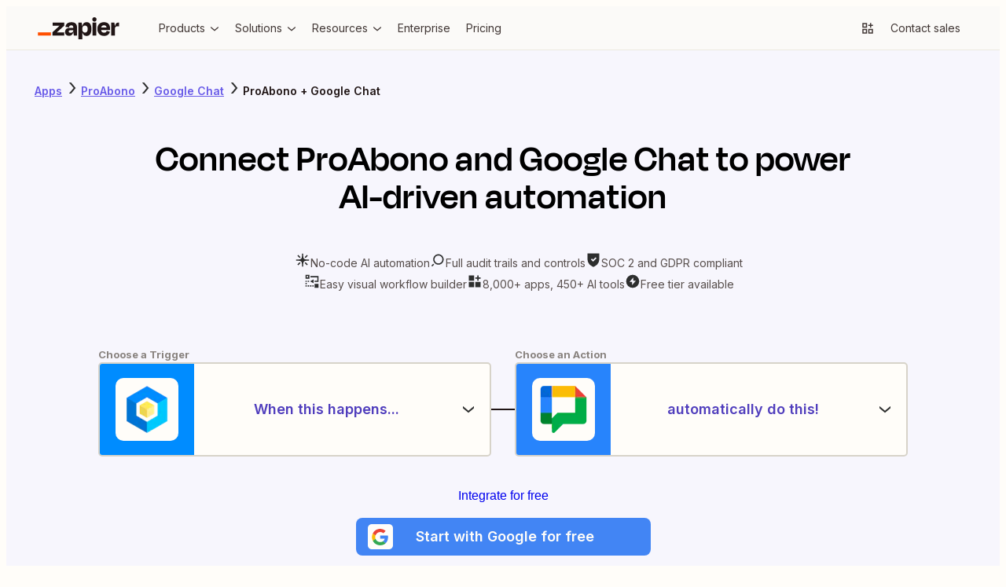

--- FILE ---
content_type: text/html; charset=utf-8
request_url: https://zapier.com/apps/proabono-da76382/integrations/google-chat
body_size: 73735
content:
<!DOCTYPE html><html lang="en"><head><meta charSet="utf-8" data-next-head=""/><meta name="viewport" content="width=device-width" data-next-head=""/><link href="https://nextplore.vercel.zapier-deployment.com" rel="preconnect" data-next-head=""/><link href="https://cdn.zapier.com" rel="preconnect" data-next-head=""/><link href="https://zapier-images.imgix.net" rel="preconnect" data-next-head=""/><link href="https://design-system-bff.zapier.com" rel="dns-prefetch" data-next-head=""/><title data-next-head="">ProAbono Google Chat Integration - Quick Connect - Zapier</title><link href="https://cdn.zapier.com/zapier/images/favicon.ico" rel="icon" type="image/x-icon" data-next-head=""/><link href="https://zapier.com/apps/proabono-da76382/integrations/google-chat" rel="canonical" data-next-head=""/><meta content="Integrate ProAbono and Google Chat in a few minutes. Quickly connect ProAbono and Google Chat with over 8,000 apps on Zapier, the world’s largest automation platform." name="description"/><meta content="ProAbono Google Chat Integration - Quick Connect - Zapier" name="twitter:title"/><meta content="Integrate ProAbono and Google Chat in a few minutes. Quickly connect ProAbono and Google Chat with over 8,000 apps on Zapier, the world’s largest automation platform." name="twitter:description"/><meta content="https://res.cloudinary.com/zapier-media/image/upload/v1746212260/App%20Directory/zapier_logo_ybrvyf.png" name="twitter:image:src"/><meta content="summary_large_image" name="twitter:card"/><meta content="@zapier" name="twitter:site"/><meta content="https://zapier.com/apps/proabono-da76382/integrations/google-chat" property="twitter:url"/><meta content="ProAbono Google Chat Integration - Quick Connect - Zapier" property="og:title"/><meta content="https://zapier.com/apps/proabono-da76382/integrations/google-chat" property="og:url"/><meta content="https://res.cloudinary.com/zapier-media/image/upload/v1746212260/App%20Directory/zapier_logo_ybrvyf.png" property="og:image"/><meta content="Integrate ProAbono and Google Chat in a few minutes. Quickly connect ProAbono and Google Chat with over 8,000 apps on Zapier, the world’s largest automation platform." property="og:description"/><meta content="https://www.facebook.com/ZapierApp" property="article:publisher"/><meta content="Zapier" property="og:site_name"/><meta content="website" property="og:type"/><meta content="309796912374932" property="fb:page_id"/><meta content="all" name="robots" data-next-head=""/><link rel="preload" href="https://nextplore.vercel.zapier-deployment.com/_next/static/css/c4cc5ee6ad82d036.css" as="style"/><link rel="preload" href="https://nextplore.vercel.zapier-deployment.com/_next/static/css/a5336a46824027aa.css" as="style"/><meta content="ProAbono Google Chat Integration - Quick Connect - Zapier" itemProp="name"/><meta content="Integrate ProAbono and Google Chat in a few minutes. Quickly connect ProAbono and Google Chat with over 8,000 apps on Zapier, the world’s largest automation platform." itemProp="description"/><meta content="https://res.cloudinary.com/zapier-media/image/upload/v1746212260/App%20Directory/zapier_logo_ybrvyf.png" itemProp="image"/><script id="two-app-page-ld-json" type="application/ld+json" data-next-head="">{
	"@context": "https://schema.org",
	"@type": "SoftwareApplication",
	"name": "Zapier",
	"operatingSystem": "Web-based",
	"installUrl": "https://zapier.com/webintent/create-zap?steps[1][app]=ProAbonoCLIAPI@latest&steps[1][type]=read&steps[2][app]=GoogleHangoutsChatV2CLIAPI@latest&steps[2][type]=write",
	"applicationCategory": "BusinessApplication",
	"description": "Integrate ProAbono and Google Chat in a few minutes. Quickly connect ProAbono and Google Chat with over 8,000 apps on Zapier, the world’s largest automation platform.",
	"url": "https://zapier.com/apps/proabono-da76382/integrations/google-chat",
	"image": "https://res.cloudinary.com/zapier-media/image/upload/q_auto/f_auto/v1746212260/App%20Directory/zapier_logo_ybrvyf.png",
	"publisher": {
		"@type": "Organization",
		"name": "Zapier Inc.",
		"url": "https://zapier.com/"
	},
	"softwareHelp": "https://help.zapier.com/hc/en-us",
	"offers": {
		"@type": "Offer",
		"price": "0.00",
		"priceCurrency": "USD",
		"availability": "https://schema.org/InStock",
		"url": "https://zapier.com/pricing"
	},
	"featureList": [
		"Send Google Chat messages when new subscriptions start in ProAbono",
		"Send Google Chat messages when new invoices are disputed in ProAbono",
		"Send Google Chat messages when new invoices are overdue in ProAbono",
		"Send Google Chat messages when all automatic debit attempts fail for ProAbono invoices"
	]
}</script><script id="two-app-page-breadcrumbs-ld-json" type="application/ld+json" data-next-head="">[
	{
		"@context": "https://schema.org",
		"@type": "BreadcrumbList",
		"name": "ProAbono Integration Path",
		"itemListElement": [
			{
				"@type": "ListItem",
				"position": 1,
				"name": "Apps",
				"item": "https://zapier.com/apps"
			},
			{
				"@type": "ListItem",
				"position": 2,
				"name": "ProAbono Integrations",
				"item": "https://zapier.com/apps/proabono-da76382/integrations"
			},
			{
				"@type": "ListItem",
				"position": 3,
				"name": "ProAbono and Google Chat Integration",
				"item": "https://zapier.com/apps/proabono-da76382/integrations/google-chat"
			}
		]
	},
	{
		"@context": "https://schema.org",
		"@type": "BreadcrumbList",
		"name": "Google Chat Integration Path",
		"itemListElement": [
			{
				"@type": "ListItem",
				"position": 1,
				"name": "Apps",
				"item": "https://zapier.com/apps"
			},
			{
				"@type": "ListItem",
				"position": 2,
				"name": "Google Chat Integrations",
				"item": "https://zapier.com/apps/google-chat/integrations"
			},
			{
				"@type": "ListItem",
				"position": 3,
				"name": "ProAbono and Google Chat Integration",
				"item": "https://zapier.com/apps/proabono-da76382/integrations/google-chat"
			}
		]
	}
]</script><script id="how-zapier-works-ld-json" type="application/ld+json" data-next-head="">{
	"@context": "https://schema.org",
	"@type": "VideoObject",
	"name": "What's a Zap?",
	"description": "A Zap is an automated workflow that connects your apps and services together. Each Zap consists of a trigger and one or more actions. When you turn your Zap on, it will run the action steps every time the trigger event occurs.",
	"thumbnailUrl": "https://res.cloudinary.com/zapier-media/image/upload/q_auto/f_auto/v1724691276/How%20it%20Works/whats-a-zap_thumbnail_jabwdt.png",
	"uploadDate": "2020-06-11T09:24:28-07:00",
	"duration": "PT0M57S",
	"contentUrl": "https://www.youtube.com/watch?v=wXc_lUEbUSA",
	"embedUrl": "https://www.youtube.com/embed/wXc_lUEbUSA?si=NP7O2GIAvkfA7Rks"
}</script><script id="how-to-ld-json" type="application/ld+json" data-next-head="">{
	"@context": "https://schema.org",
	"@type": "HowTo",
	"name": "How to Connect ProAbono and Google Chat with Zapier",
	"description": "Learn how to automate workflows by connecting ProAbono and Google Chat using Zapier in three simple steps.",
	"url": "https://zapier.com/apps/proabono-da76382/integrations/google-chat",
	"step": [
		{
			"@type": "HowToStep",
			"name": "Choose a Trigger",
			"position": 1,
			"url": "https://zapier.com/apps/proabono-da76382/integrations/google-chat#steps",
			"itemListElement": {
				"@type": "HowToDirection",
				"text": "Select a trigger event in Zapier, such as 'Event(s) Related to a Credit Note' in ProAbono, to initiate your workflow."
			}
		},
		{
			"@type": "HowToStep",
			"name": "Add Your Action",
			"position": 2,
			"url": "https://zapier.com/apps/proabono-da76382/integrations/google-chat#steps",
			"itemListElement": {
				"@type": "HowToDirection",
				"text": "Choose an action in Zapier, like 'Create Message' in Google Chat, to define what happens after the trigger."
			}
		},
		{
			"@type": "HowToStep",
			"name": "You're Connected!",
			"position": 3,
			"url": "https://zapier.com/apps/proabono-da76382/integrations/google-chat#steps",
			"itemListElement": {
				"@type": "HowToDirection",
				"text": "Activate your Zap to let Zapier automate the connection between ProAbono and Google Chat, streamlining your workflow."
			}
		}
	],
	"supply": [
		{
			"@type": "HowToSupply",
			"name": "Zapier Account"
		},
		{
			"@type": "HowToSupply",
			"name": "ProAbono Account"
		},
		{
			"@type": "HowToSupply",
			"name": "Google Chat Account"
		}
	],
	"tool": [
		{
			"@type": "HowToTool",
			"name": "Zapier"
		}
	],
	"inLanguage": "en-US",
	"publisher": {
		"@type": "Organization",
		"name": "Zapier",
		"url": "https://zapier.com",
		"logo": "https://res.cloudinary.com/zapier-media/image/upload/v1746212260/App%20Directory/zapier_logo_ybrvyf.png",
		"sameAs": [
			"https://en.wikipedia.org/wiki/Zapier",
			"https://www.facebook.com/ZapierApp",
			"https://x.com/zapier",
			"https://www.linkedin.com/company/zapier",
			"https://github.com/zapier",
			"https://www.youtube.com/user/ZapierApp/videos"
		],
		"description": "Build and scale AI workflows and agents across 8,000 apps with Zapier—the most connected AI orchestration platform. Trusted by 3 million+ businesses.",
		"contactPoint": [
			{
				"@type": "ContactPoint",
				"url": "https://help.zapier.com/hc/en-us",
				"contactType": "Customer Support",
				"areaServed": "US",
				"availableLanguage": [
					"English"
				]
			}
		]
	}
}</script><link href="https://fonts.googleapis.com/css2?family=Inter:wght@400;500;600;700&amp;display=swap" rel="stylesheet"/><link rel="stylesheet" href="https://nextplore.vercel.zapier-deployment.com/_next/static/css/c4cc5ee6ad82d036.css" data-n-g=""/><link rel="stylesheet" href="https://nextplore.vercel.zapier-deployment.com/_next/static/css/a5336a46824027aa.css" data-n-p=""/><noscript data-n-css=""></noscript><script defer="" noModule="" src="https://nextplore.vercel.zapier-deployment.com/_next/static/chunks/polyfills-42372ed130431b0a.js"></script><script data-domain-script="c2bc6bc2-2599-4efd-90da-5725af13c244" id="onetrust-cookie-consent-script" src="https://cdn.cookielaw.org/scripttemplates/otSDKStub.js" type="text/javascript" defer="" data-nscript="beforeInteractive"></script><script src="https://nextplore.vercel.zapier-deployment.com/_next/static/chunks/webpack-b69c2d6e05b1f67f.js" defer=""></script><script src="https://nextplore.vercel.zapier-deployment.com/_next/static/chunks/framework-b718d9d989a12441.js" defer=""></script><script src="https://nextplore.vercel.zapier-deployment.com/_next/static/chunks/main-9802eb2baafebe76.js" defer=""></script><script src="https://nextplore.vercel.zapier-deployment.com/_next/static/chunks/pages/_app-de58d474b2c344ee.js" defer=""></script><script src="https://nextplore.vercel.zapier-deployment.com/_next/static/chunks/adc1c2a3-532ad75946108f6e.js" defer=""></script><script src="https://nextplore.vercel.zapier-deployment.com/_next/static/chunks/f2f94aea-8bd8b96b2ff6463e.js" defer=""></script><script src="https://nextplore.vercel.zapier-deployment.com/_next/static/chunks/1a5b97cc-548281a940e44715.js" defer=""></script><script src="https://nextplore.vercel.zapier-deployment.com/_next/static/chunks/314-cdb9ca95cfc93e19.js" defer=""></script><script src="https://nextplore.vercel.zapier-deployment.com/_next/static/chunks/608-faa6fdb26394af68.js" defer=""></script><script src="https://nextplore.vercel.zapier-deployment.com/_next/static/chunks/387-eef036b383c18b06.js" defer=""></script><script src="https://nextplore.vercel.zapier-deployment.com/_next/static/chunks/604-cbe8d482de37d368.js" defer=""></script><script src="https://nextplore.vercel.zapier-deployment.com/_next/static/chunks/170-a56670948dd2e3e6.js" defer=""></script><script src="https://nextplore.vercel.zapier-deployment.com/_next/static/chunks/351-4a4b772220f04fb0.js" defer=""></script><script src="https://nextplore.vercel.zapier-deployment.com/_next/static/chunks/pages/apps/%5BprimaryAppSlug%5D/integrations/%5BsecondaryAppSlug%5D-952eea1453585ee7.js" defer=""></script><script src="https://nextplore.vercel.zapier-deployment.com/_next/static/8SCNIudmu4A-NLTdrWtRg/_buildManifest.js" defer=""></script><script src="https://nextplore.vercel.zapier-deployment.com/_next/static/8SCNIudmu4A-NLTdrWtRg/_ssgManifest.js" defer=""></script></head><body><link rel="preload" as="image" href="https://res.cloudinary.com/zapier-media/image/upload/f_auto/q_auto/v1723818399/site-layout/footer/facebook_lfjb6y.svg"/><link rel="preload" as="image" href="https://res.cloudinary.com/zapier-media/image/upload/f_auto/q_auto/v1725567953/site-layout/footer/linkedin_fykehk.svg"/><link rel="preload" as="image" href="https://res.cloudinary.com/zapier-media/image/upload/f_auto/q_auto/v1726153486/site-layout/footer/x_kvry9x.svg"/><link rel="preload" as="image" href="https://res.cloudinary.com/zapier-media/image/upload/f_auto/q_auto/v1726151782/site-layout/footer/youtube_qnscmu.svg"/><link rel="preload" as="image" href="https://res.cloudinary.com/zapier-media/image/upload/f_auto/q_auto/v1726153088/site-layout/footer/rss_wsr19v.svg"/><div id="__next"><div class="Layout-module_root_qzPL-fKI"><header class="Header-module_root_Pe4MYpPz" data-testid="header"><div class="atoms-module_flex_3DCW-0eq atoms-module_alignCenter_4pCpghSp atoms-module_gap16_xzBC38Ou"><a href="#main" class="Header-module_skip_RE2tmHaz" data-testid="skip-link">Skip to content</a><a class="Header-module_logo_xO2bWOoS" aria-label="Zapier" href="/"><svg class="atoms-module_block_md4gSrcu" width="104" height="28" viewBox="0 0 244 66" fill="none" xmlns="http://www.w3.org/2000/svg"><path d="M57.1877 45.2253L57.1534 45.1166L78.809 25.2914V15.7391H44.0663V25.2914H64.8181L64.8524 25.3829L43.4084 45.2253V54.7775H79.1579V45.2253H57.1877Z" fill="#201515"></path><path d="M100.487 14.8297C96.4797 14.8297 93.2136 15.434 90.6892 16.6429C88.3376 17.6963 86.3568 19.4321 85.0036 21.6249C83.7091 23.8321 82.8962 26.2883 82.6184 28.832L93.1602 30.3135C93.5415 28.0674 94.3042 26.4754 95.4482 25.5373C96.7486 24.5562 98.3511 24.0605 99.9783 24.136C102.118 24.136 103.67 24.7079 104.634 25.8519C105.59 26.9959 106.076 28.5803 106.076 30.6681V31.7091H95.9401C90.7807 31.7091 87.0742 32.8531 84.8206 35.1411C82.5669 37.429 81.442 40.4492 81.4458 44.2014C81.4458 48.0452 82.5707 50.9052 84.8206 52.7813C87.0704 54.6574 89.8999 55.5897 93.3089 55.5783C97.5379 55.5783 100.791 54.1235 103.067 51.214C104.412 49.426 105.372 47.3793 105.887 45.2024H106.27L107.723 54.7546H117.275V30.5651C117.275 25.5659 115.958 21.6936 113.323 18.948C110.688 16.2024 106.409 14.8297 100.487 14.8297ZM103.828 44.6475C102.312 45.9116 100.327 46.5408 97.8562 46.5408C95.8199 46.5408 94.4052 46.1843 93.6121 45.4712C93.2256 45.1338 92.9182 44.7155 92.7116 44.246C92.505 43.7764 92.4043 43.2671 92.4166 42.7543C92.3941 42.2706 92.4702 41.7874 92.6403 41.3341C92.8104 40.8808 93.071 40.4668 93.4062 40.1174C93.7687 39.7774 94.1964 39.5145 94.6633 39.3444C95.1303 39.1743 95.6269 39.1006 96.1231 39.1278H106.093V39.7856C106.113 40.7154 105.919 41.6374 105.527 42.4804C105.134 43.3234 104.553 44.0649 103.828 44.6475Z" fill="#201515"></path><path d="M175.035 15.7391H163.75V54.7833H175.035V15.7391Z" fill="#201515"></path><path d="M241.666 15.7391C238.478 15.7391 235.965 16.864 234.127 19.1139C232.808 20.7307 231.805 23.1197 231.119 26.2809H230.787L229.311 15.7391H219.673V54.7775H230.959V34.7578C230.959 32.2335 231.55 30.2982 232.732 28.9521C233.914 27.606 236.095 26.933 239.275 26.933H243.559V15.7391H241.666Z" fill="#201515"></path><path d="M208.473 17.0147C205.839 15.4474 202.515 14.6657 198.504 14.6695C192.189 14.6695 187.247 16.4675 183.678 20.0634C180.108 23.6593 178.324 28.6166 178.324 34.9352C178.233 38.7553 179.067 42.5407 180.755 45.9689C182.3 49.0238 184.706 51.5592 187.676 53.2618C190.665 54.9892 194.221 55.8548 198.344 55.8586C201.909 55.8586 204.887 55.3095 207.278 54.2113C209.526 53.225 211.483 51.6791 212.964 49.7211C214.373 47.7991 215.42 45.6359 216.052 43.3377L206.329 40.615C205.919 42.1094 205.131 43.4728 204.041 44.5732C202.942 45.6714 201.102 46.2206 198.521 46.2206C195.451 46.2206 193.163 45.3416 191.657 43.5837C190.564 42.3139 189.878 40.5006 189.575 38.1498H216.201C216.31 37.0515 216.367 36.1306 216.367 35.387V32.9561C216.431 29.6903 215.757 26.4522 214.394 23.4839C213.118 20.7799 211.054 18.5248 208.473 17.0147ZM198.178 23.9758C202.754 23.9758 205.348 26.2275 205.962 30.731H189.775C190.032 29.2284 190.655 27.8121 191.588 26.607C193.072 24.8491 195.268 23.972 198.178 23.9758Z" fill="#201515"></path><path d="M169.515 0.00366253C168.666 -0.0252113 167.82 0.116874 167.027 0.421484C166.234 0.726094 165.511 1.187 164.899 1.77682C164.297 2.3723 163.824 3.08658 163.512 3.87431C163.2 4.66204 163.055 5.50601 163.086 6.35275C163.056 7.20497 163.201 8.05433 163.514 8.84781C163.826 9.64129 164.299 10.3619 164.902 10.9646C165.505 11.5673 166.226 12.0392 167.02 12.3509C167.814 12.6626 168.663 12.8074 169.515 12.7762C170.362 12.8082 171.206 12.6635 171.994 12.3514C172.782 12.0392 173.496 11.5664 174.091 10.963C174.682 10.3534 175.142 9.63077 175.446 8.83849C175.75 8.04621 175.89 7.20067 175.859 6.35275C175.898 5.50985 175.761 4.66806 175.456 3.88115C175.151 3.09424 174.686 2.37951 174.09 1.78258C173.493 1.18565 172.779 0.719644 171.992 0.414327C171.206 0.109011 170.364 -0.0288946 169.521 0.00938803L169.515 0.00366253Z" fill="#201515"></path><path d="M146.201 14.6695C142.357 14.6695 139.268 15.8764 136.935 18.2902C135.207 20.0786 133.939 22.7479 133.131 26.2981H132.771L131.295 15.7563H121.657V66H132.942V45.3054H133.354C133.698 46.6852 134.181 48.0267 134.795 49.3093C135.75 51.3986 137.316 53.1496 139.286 54.3314C141.328 55.446 143.629 56.0005 145.955 55.9387C150.68 55.9387 154.277 54.0988 156.748 50.419C159.219 46.7392 160.455 41.6046 160.455 35.0153C160.455 28.6509 159.259 23.6689 156.869 20.0691C154.478 16.4694 150.922 14.6695 146.201 14.6695ZM147.345 42.9602C146.029 44.8668 143.97 45.8201 141.167 45.8201C140.012 45.8735 138.86 45.6507 137.808 45.1703C136.755 44.6898 135.832 43.9656 135.116 43.0574C133.655 41.2233 132.927 38.7122 132.931 35.5243V34.7807C132.931 31.5432 133.659 29.0646 135.116 27.3448C136.572 25.625 138.59 24.7747 141.167 24.7937C144.02 24.7937 146.092 25.6994 147.385 27.5107C148.678 29.322 149.324 31.8483 149.324 35.0896C149.332 38.4414 148.676 41.065 147.356 42.9602H147.345Z" fill="#201515"></path><path d="M39.0441 45.2253H0V54.789H39.0441V45.2253Z" fill="#FF4F00"></path></svg></a><div class="atoms-module_desktopOnly_-q1pODQd"><nav aria-label="Main site navigation"><ul class="Nav-module_list_bCnfFR-g"><li><details data-testid="nav-dropdown"><summary class="Dropdown-module_summary_Xbsnp-Dg" data-testid="nav-dropdown-summary"><span>Products</span><span class="Dropdown-module_indicator_oQwHfinM"><svg width="16" height="16" viewBox="0 0 24 24" fill="none" xmlns="http://www.w3.org/2000/svg" size="16" class="zapier-zinnia-icons__icon__8f1EW1A1" aria-hidden="false" role="img" data-name="arrowSmallDown" data-block="false" data-pointer-events="true" data-animate-fill="true" style="--color:inherit"><path d="M12 17.2999L19 11.4399V8.81995L12 14.6999L5 8.81995V11.4399L12 17.2999Z" fill="currentColor"></path></svg></span></summary><div class="Submenu-module_root_BoW-D-ZP"><div class="Submenu-module_main_nVQBDcyi"><div class="Submenu-module_mainContent_ty0jQwt5"><div class="Submenu-module_header_Z1yUzQOY"><div class="Submenu-module_heading_zJ9RGmal">Zapier Automation Platform</div><p class="Submenu-module_description_JaFypvN1">No-code automation across 8,000+ apps</p></div><div class="Submenu-module_sections_XX2GHWNy"><div><div class="SubmenuList-module_subtleHeading_B1Vmy62f" id="products-submenu-heading-products">Products</div><ul class="SubmenuList-module_list_YEbOYcq-" aria-labelledby="products-submenu-heading-products"><li class="SubmenuList-module_listItem_KN4VbC16"><a class="SubmenuList-module_link_xefbaqa7" href="/workflows" aria-label="Zaps"><div class="SubmenuList-module_icon_1h4ccAAD" data-background="cream" data-color="orange"><svg width="20" height="20" viewBox="0 0 24 24" fill="none" xmlns="http://www.w3.org/2000/svg" size="20" class="zapier-zinnia-icons__icon__8f1EW1A1" aria-hidden="false" role="img" data-name="miscBoltAltFill" data-block="false" data-pointer-events="true" data-animate-fill="true" style="--color:inherit"><path d="M8.99996 23.66L20.54 9.90997H15V0.159973L3.45996 13.91H8.99996V23.66Z" fill="currentColor"></path></svg></div><div><div class="SubmenuList-module_label_J8sNAfc3"><span>Zaps</span></div><div class="SubmenuList-module_description_v--G85zn">Do-it-yourself automation for workflows</div></div></a></li><li class="SubmenuList-module_listItem_KN4VbC16"><a class="SubmenuList-module_link_xefbaqa7" href="/tables" aria-label="Tables"><div class="SubmenuList-module_icon_1h4ccAAD" data-background="cream" data-color="orange"><svg width="20" height="20" viewBox="0 0 24 24" fill="none" xmlns="http://www.w3.org/2000/svg" size="20" class="zapier-zinnia-icons__icon__8f1EW1A1" aria-hidden="false" role="img" data-name="navTables" data-block="false" data-pointer-events="true" data-animate-fill="true" style="--color:inherit"><path d="M12 2.9978H21.0022V7.49897H12V2.9978Z" fill="currentColor"></path><path d="M12 7.49897L2.99756 7.4989V12.0001H11.9997L12 7.49897Z" fill="currentColor"></path><path d="M11.9997 12.0001L21.0022 12V16.5012H12L11.9997 12.0001Z" fill="currentColor"></path><path d="M2.99756 16.5011L12 16.5012L11.9997 21.0023H2.99756V16.5011Z" fill="currentColor"></path></svg></div><div><div class="SubmenuList-module_label_J8sNAfc3"><span>Tables</span></div><div class="SubmenuList-module_description_v--G85zn">Databases designed for workflows</div></div></a></li><li class="SubmenuList-module_listItem_KN4VbC16"><a class="SubmenuList-module_link_xefbaqa7" href="/forms" aria-label="Forms"><div class="SubmenuList-module_icon_1h4ccAAD" data-background="cream" data-color="orange"><svg width="20" height="20" viewBox="0 0 24 24" fill="none" xmlns="http://www.w3.org/2000/svg" size="20" class="zapier-zinnia-icons__icon__8f1EW1A1" aria-hidden="false" role="img" data-name="navInterfaces" data-block="false" data-pointer-events="true" data-animate-fill="true" style="--color:inherit"><path d="M7.49989 7.50049V16.5001L16.4999 16.5001V21H3.00022L3 3H20.9999V16.5001L16.4999 16.5001L16.5 7.50049L7.49989 7.50049Z" fill="currentColor"></path></svg></div><div><div class="SubmenuList-module_label_J8sNAfc3"><span>Forms</span></div><div class="SubmenuList-module_description_v--G85zn">Capture inputs that trigger workflows</div></div></a></li></ul></div><div><div class="SubmenuList-module_subtleHeading_B1Vmy62f" id="products-submenu-heading-capabilities">Capabilities</div><ul class="SubmenuList-module_list_YEbOYcq-" aria-labelledby="products-submenu-heading-capabilities"><li class="SubmenuList-module_listItem_KN4VbC16"><a class="SubmenuList-module_link_xefbaqa7" href="/apps" aria-label="App integrations"><div><div class="SubmenuList-module_label_J8sNAfc3"><span>App integrations</span></div><div class="SubmenuList-module_description_v--G85zn">Explore 8,000+ app connections</div></div></a></li><li class="SubmenuList-module_listItem_KN4VbC16"><a class="SubmenuList-module_link_xefbaqa7" href="/ai" aria-label="AI automation 🪄"><div><div class="SubmenuList-module_label_J8sNAfc3"><span>AI automation 🪄</span></div><div class="SubmenuList-module_description_v--G85zn">Cutting-edge AI to upgrade your workflows</div></div></a></li><li class="SubmenuList-module_listItem_KN4VbC16"><a class="SubmenuList-module_link_xefbaqa7" href="/security-compliance" aria-label="Security"><div><div class="SubmenuList-module_label_J8sNAfc3"><span>Security</span></div><div class="SubmenuList-module_description_v--G85zn">Enterprise-grade security</div></div></a></li></ul></div></div></div><div class="Submenu-module_footer_RN1Y7Vyf"><ul class="Submenu-module_footerList_-NsF12ii"><li><a class="Submenu-module_footerLink_9Jy4IGlQ" href="/templates"><svg width="14" height="14" viewBox="0 0 24 24" fill="none" xmlns="http://www.w3.org/2000/svg" size="14" class="zapier-zinnia-icons__icon__8f1EW1A1" aria-hidden="false" role="img" data-name="actionExplore" data-block="false" data-pointer-events="true" data-animate-fill="true" style="--color:inherit"><path d="M13.5898 13.59C13.9048 13.2754 14.1194 12.8745 14.2064 12.438C14.2934 12.0015 14.2491 11.5489 14.0788 11.1376C13.9086 10.7263 13.6202 10.3748 13.2502 10.1274C12.8801 9.88005 12.445 9.74802 11.9998 9.74802C11.5547 9.74802 11.1196 9.88005 10.7495 10.1274C10.3794 10.3748 10.0911 10.7263 9.92085 11.1376C9.75063 11.5489 9.70624 12.0015 9.79328 12.438C9.88033 12.8745 10.0949 13.2754 10.4098 13.59C10.8317 14.0113 11.4036 14.248 11.9998 14.248C12.5961 14.248 13.168 14.0113 13.5898 13.59ZM6.58984 6.59L3.77984 17L5.99984 16.35L8.19984 8.2L18.5898 5.41L15.7998 15.8L3.17984 19.18L2.58984 21.41L17.4398 17.41L21.4398 2.56L6.58984 6.59Z" fill="currentColor"></path></svg><span>Explore templates</span></a></li><li><a class="Submenu-module_footerLink_9Jy4IGlQ" href="/use-cases"><svg width="14" height="14" viewBox="0 0 24 24" fill="none" xmlns="http://www.w3.org/2000/svg" size="14" class="zapier-zinnia-icons__icon__8f1EW1A1" aria-hidden="false" role="img" data-name="navBriefcase" data-block="false" data-pointer-events="true" data-animate-fill="true" style="--color:inherit"><path d="M22 6H17.47L14.95 3H9.05L6.53 6H2V8H20V14H13V12H11V14H4V10H2V21H22V6ZM9.14 6L9.98 5H14.01L14.85 6H9.14ZM20 19H4V16H11V17H13V16H20V19Z" fill="currentColor"></path></svg><span>Explore use cases</span></a></li><li><a class="Submenu-module_footerLink_9Jy4IGlQ" href="/early-access"><svg width="14" height="14" viewBox="0 0 24 24" fill="none" xmlns="http://www.w3.org/2000/svg" size="14" class="zapier-zinnia-icons__icon__8f1EW1A1" aria-hidden="false" role="img" data-name="miscBoltAlt" data-block="false" data-pointer-events="true" data-animate-fill="true" style="--color:inherit"><path d="M11 12H7.74996L13 5.75V12H16.25L11 18.25V16H8.99996V23.75L20.54 10H15V0.25L3.45996 14H11V12Z" fill="currentColor"></path></svg><span>Join Zapier Early Access</span></a></li></ul></div></div><aside class="Submenu-module_aside_1qzqnFiW"><div><div class="SubmenuList-module_strongHeading_QHIXyD9N" id="products-submenu-heading-whats-new">What&#x27;s new</div><ul class="SubmenuList-module_list_YEbOYcq-" aria-labelledby="products-submenu-heading-whats-new"><li class="SubmenuList-module_listItem_KN4VbC16"><a class="SubmenuList-module_link_xefbaqa7" href="/canvas" aria-label="Canvas"><div class="SubmenuList-module_icon_1h4ccAAD" data-background="none" data-color="earth"><svg width="20" height="20" viewBox="0 0 24 24" fill="none" xmlns="http://www.w3.org/2000/svg" size="20" class="zapier-zinnia-icons__icon__8f1EW1A1" aria-hidden="false" role="img" data-name="navCanvas" data-block="false" data-pointer-events="true" data-animate-fill="true" style="--color:inherit"><path d="M21 3H3V7.5H16.5V21H21V3Z" fill="currentColor"></path><path d="M14.2498 11.9999C14.2498 13.2426 13.2424 14.25 11.9998 14.25C10.7572 14.25 9.74981 13.2426 9.74981 11.9999C9.74981 10.7573 10.7572 9.74993 11.9998 9.74993C13.2424 9.74993 14.2498 10.7573 14.2498 11.9999Z" fill="currentColor"></path><path d="M9.74981 16.5001C9.74981 17.7427 8.74245 18.7501 7.49981 18.7501C6.25717 18.7501 5.24981 17.7427 5.24981 16.5001C5.24981 15.2574 6.25717 14.2501 7.49981 14.2501C8.74245 14.2501 9.74981 15.2574 9.74981 16.5001Z" fill="currentColor"></path></svg></div><div><div class="SubmenuList-module_label_J8sNAfc3"><span>Canvas</span></div><div class="SubmenuList-module_description_v--G85zn">Plan and map your workflows with AI</div></div></a></li><li class="SubmenuList-module_listItem_KN4VbC16"><a class="SubmenuList-module_link_xefbaqa7" href="/ai/chatbot" aria-label="Chatbots"><div class="SubmenuList-module_icon_1h4ccAAD" data-background="none" data-color="earth"><svg width="20" height="20" viewBox="0 0 24 24" fill="none" xmlns="http://www.w3.org/2000/svg" size="20" class="zapier-zinnia-icons__icon__8f1EW1A1" aria-hidden="false" role="img" data-name="navAIChatbot" data-block="false" data-pointer-events="true" data-animate-fill="true" style="--color:inherit"><path d="M6.99999 2H2V6.99999H6.99999V2Z" fill="currentColor"></path><path d="M21.9997 12H2.00049V17H21.9997V12Z" fill="currentColor"></path><path d="M21.9997 12L7 12L6.99999 6.99999L12 7V2H22L21.9997 12Z" fill="currentColor"></path><path d="M6.99951 22V17H11.9995L6.99951 22Z" fill="currentColor"></path></svg></div><div><div class="SubmenuList-module_label_J8sNAfc3"><span>Chatbots</span><span class="Tag-module_root_cJ2O-lnU">Beta</span></div><div class="SubmenuList-module_description_v--G85zn">Answer customer questions with AI chatbots</div></div></a></li><li class="SubmenuList-module_listItem_KN4VbC16"><a class="SubmenuList-module_link_xefbaqa7" href="/agents" aria-label="Agents"><div class="SubmenuList-module_icon_1h4ccAAD" data-background="none" data-color="earth"><svg width="20" height="20" viewBox="0 0 24 24" fill="none" xmlns="http://www.w3.org/2000/svg" size="20" class="zapier-zinnia-icons__icon__8f1EW1A1" aria-hidden="false" role="img" data-name="navCentral" data-block="false" data-pointer-events="true" data-animate-fill="true" style="--color:inherit"><g clip-path="url(#clip0_36933_10681)"><rect x="3" y="3" width="4.5" height="4.5" fill="currentColor"></rect><rect x="16.5" y="3" width="4.5" height="4.5" fill="currentColor"></rect><rect x="16.5" y="16.5001" width="4.5" height="4.5" fill="currentColor"></rect><rect x="3" y="16.5001" width="4.5" height="4.5" fill="currentColor"></rect><rect x="7.50049" y="7.49988" width="9" height="9" fill="currentColor"></rect></g><defs><clipPath id="clip0_36933_10681"><rect width="18" height="18" fill="white" transform="translate(3 3)"></rect></clipPath></defs></svg></div><div><div class="SubmenuList-module_label_J8sNAfc3"><span>Agents</span></div><div class="SubmenuList-module_description_v--G85zn">Create your own AI assistants for any task</div></div></a></li><li class="SubmenuList-module_listItem_KN4VbC16"><a class="SubmenuList-module_link_xefbaqa7" href="/functions" aria-label="Functions"><div class="SubmenuList-module_icon_1h4ccAAD" data-background="none" data-color="earth"><svg width="20" height="20" viewBox="0 0 24 24" fill="none" xmlns="http://www.w3.org/2000/svg" size="20" class="zapier-zinnia-icons__icon__8f1EW1A1" aria-hidden="false" role="img" data-name="navFunctions" data-block="false" data-pointer-events="true" data-animate-fill="true" style="--color:inherit"><path d="M6.57167 12L11.1167 16.545L7.58167 20.0817L2 14.5V9.5L9.5 2H14.5L15.535 3.035L6.57167 12Z" fill="currentColor"></path><path d="M12.8832 7.45504L16.4198 3.92004L21.9998 9.50004V14.5L14.4998 22H9.49984L8.46484 20.965L17.4282 12L12.8832 7.45504Z" fill="currentColor"></path></svg></div><div><div class="SubmenuList-module_label_J8sNAfc3"><span>Functions</span><span class="Tag-module_root_cJ2O-lnU">Beta</span></div><div class="SubmenuList-module_description_v--G85zn">Code your workflows in a web IDE</div></div></a></li><li class="SubmenuList-module_listItem_KN4VbC16"><a class="SubmenuList-module_link_xefbaqa7" href="/mcp" aria-label="Zapier MCP"><div class="SubmenuList-module_icon_1h4ccAAD" data-background="none"><img src="https://res.cloudinary.com/zapier-media/image/upload/v1743546142/mcp_retev0.svg" alt="MCP-logo" loading="lazy" width="20" height="20"/></div><div><div class="SubmenuList-module_label_J8sNAfc3"><span>Zapier MCP</span><span class="Tag-module_root_cJ2O-lnU">Beta</span></div><div class="SubmenuList-module_description_v--G85zn">Connect AI agents to thousands of apps</div></div></a></li><li class="SubmenuList-module_listItem_KN4VbC16"><a class="SubmenuList-module_link_xefbaqa7" href="/l/leadrouter" aria-label="Lead Router"><div class="SubmenuList-module_icon_1h4ccAAD" data-background="none"><img src="https://res.cloudinary.com/zapier-media/image/upload/f_auto/q_auto/v1760379995/Lead%20Router/leadrouter-30_30_nikdgd.png" alt="Lead Router icon" loading="lazy" width="20" height="20"/></div><div><div class="SubmenuList-module_label_J8sNAfc3"><span>Lead Router</span><span class="Tag-module_root_cJ2O-lnU">Beta</span></div><div class="SubmenuList-module_description_v--G85zn">Turn complex lead routing into one simple step</div></div></a></li></ul></div></aside></div></details></li><li><details data-testid="nav-dropdown"><summary class="Dropdown-module_summary_Xbsnp-Dg" data-testid="nav-dropdown-summary"><span>Solutions</span><span class="Dropdown-module_indicator_oQwHfinM"><svg width="16" height="16" viewBox="0 0 24 24" fill="none" xmlns="http://www.w3.org/2000/svg" size="16" class="zapier-zinnia-icons__icon__8f1EW1A1" aria-hidden="false" role="img" data-name="arrowSmallDown" data-block="false" data-pointer-events="true" data-animate-fill="true" style="--color:inherit"><path d="M12 17.2999L19 11.4399V8.81995L12 14.6999L5 8.81995V11.4399L12 17.2999Z" fill="currentColor"></path></svg></span></summary><div class="Submenu-module_root_BoW-D-ZP"><div class="Submenu-module_main_nVQBDcyi"><div class="Submenu-module_mainContent_ty0jQwt5"><div class="Submenu-module_header_Z1yUzQOY"><div class="Submenu-module_heading_zJ9RGmal">Solutions</div><p class="Submenu-module_description_JaFypvN1">How Zapier can help you automate your work across teams</p></div><div class="Submenu-module_sections_XX2GHWNy"><div><div class="SubmenuList-module_subtleHeading_B1Vmy62f" id="solutions-submenu-heading-by-team">By team</div><ul class="SubmenuList-module_list_YEbOYcq-" aria-labelledby="solutions-submenu-heading-by-team"><li class="SubmenuList-module_listItem_KN4VbC16"><a class="SubmenuList-module_link_xefbaqa7" href="/solutions/revops" aria-label="RevOps"><div class="SubmenuList-module_icon_1h4ccAAD" data-background="purple" data-color="night"><svg width="20" height="20" viewBox="0 0 24 24" fill="none" xmlns="http://www.w3.org/2000/svg" size="20" class="zapier-zinnia-icons__icon__8f1EW1A1" aria-hidden="false" role="img" data-name="miscWalletFill" data-block="false" data-pointer-events="true" data-animate-fill="true" style="--color:inherit"><path d="M20 4V2H2V19C2 20.65 3.35 22 5 22H22V6H5C4.46 6 4 5.57 4 5V4H20ZM16 11.75C17.24 11.75 18.25 12.76 18.25 14C18.25 15.24 17.24 16.25 16 16.25C14.76 16.25 13.75 15.24 13.75 14C13.75 12.76 14.76 11.75 16 11.75Z" fill="currentColor"></path></svg></div><div><div class="SubmenuList-module_label_J8sNAfc3"><span>RevOps</span></div><div class="SubmenuList-module_description_v--G85zn">Drive revenue through automation</div></div></a></li><li class="SubmenuList-module_listItem_KN4VbC16"><a class="SubmenuList-module_link_xefbaqa7" href="/solutions/marketing" aria-label="Marketing"><div class="SubmenuList-module_icon_1h4ccAAD" data-background="purple" data-color="night"><svg width="20" height="20" viewBox="0 0 24 24" fill="none" xmlns="http://www.w3.org/2000/svg" size="20" class="zapier-zinnia-icons__icon__8f1EW1A1" aria-hidden="false" role="img" data-name="miscColorFill" data-block="false" data-pointer-events="true" data-animate-fill="true" style="--color:inherit"><path d="M22 12C22 9.27999 20.92 6.72999 18.97 4.82999C17.02 2.92999 14.44 1.91999 11.72 1.99999C6.51002 2.14999 2.15002 6.50999 2.00002 11.72C1.92002 14.45 2.93002 17.02 4.83002 18.98C6.73002 20.92 9.28002 22 12 22H13V18C13 16.9 13.9 16 15 16H22V12ZM8.78002 15.29C8.34002 15.99 7.42002 16.21 6.72002 15.78C6.02002 15.34 5.80002 14.42 6.23002 13.72C6.67002 13.02 7.59002 12.8 8.29002 13.23C8.99002 13.66 9.21002 14.58 8.78002 15.29ZM7.46002 11C6.63002 10.98 5.98002 10.28 6.00002 9.45999C6.02002 8.62999 6.72002 7.97999 7.54002 7.99999C8.37002 8.01999 9.02002 8.71999 9.00002 9.53999C8.98002 10.37 8.28002 11.02 7.46002 11ZM12.71 8.31999C11.98 8.70999 11.07 8.43999 10.68 7.70999C10.29 6.97999 10.56 6.06999 11.29 5.67999C12.02 5.28999 12.93 5.55999 13.32 6.28999C13.71 7.01999 13.44 7.92999 12.71 8.31999ZM17.53 10.29C17.09 10.99 16.17 11.21 15.47 10.78C14.77 10.34 14.55 9.41999 14.98 8.71999C15.42 8.01999 16.34 7.79999 17.04 8.22999C17.74 8.65999 17.96 9.57999 17.53 10.29Z" fill="currentColor"></path></svg></div><div><div class="SubmenuList-module_label_J8sNAfc3"><span>Marketing</span></div><div class="SubmenuList-module_description_v--G85zn">Multiply campaign effectiveness and ROI</div></div></a></li><li class="SubmenuList-module_listItem_KN4VbC16"><a class="SubmenuList-module_link_xefbaqa7" href="/solutions/it" aria-label="IT"><div class="SubmenuList-module_icon_1h4ccAAD" data-background="purple" data-color="night"><svg width="20" height="20" viewBox="0 0 24 24" fill="none" xmlns="http://www.w3.org/2000/svg" size="20" class="zapier-zinnia-icons__icon__8f1EW1A1" aria-hidden="false" role="img" data-name="navCogFill" data-block="false" data-pointer-events="true" data-animate-fill="true" style="--color:inherit"><path d="M19.9 8.90001C19.12 8.45001 18.64 7.62001 18.64 6.72001L18.65 4.30001L15.35 2.40001L13.26 3.62001C12.48 4.07001 11.52 4.07001 10.74 3.62001L8.65 2.39001L5.36 4.29001L5.37 6.71001C5.37 7.61001 4.89 8.44001 4.11 8.89001L2 10.1V13.91L4.1 15.11C4.88 15.56 5.36 16.39 5.36 17.29L5.35 19.71L8.65 21.61L10.74 20.39C11.52 19.94 12.48 19.94 13.26 20.39L15.35 21.61L18.64 19.71L18.63 17.29C18.63 16.39 19.11 15.56 19.89 15.11L21.99 13.91V10.1L19.9 8.90001ZM12 16C9.79 16 8 14.21 8 12C8 9.79001 9.79 8.00001 12 8.00001C14.21 8.00001 16 9.79001 16 12C16 14.21 14.21 16 12 16Z" fill="currentColor"></path></svg></div><div><div class="SubmenuList-module_label_J8sNAfc3"><span>IT</span></div><div class="SubmenuList-module_description_v--G85zn">Better manage systems with automation</div></div></a></li><li class="SubmenuList-module_listItem_KN4VbC16"><a class="SubmenuList-module_link_xefbaqa7" href="/solutions/hr" aria-label="HR"><div class="SubmenuList-module_icon_1h4ccAAD" data-background="purple" data-color="night"><svg width="20" height="20" viewBox="0 0 24 24" fill="none" xmlns="http://www.w3.org/2000/svg" size="20" class="zapier-zinnia-icons__icon__8f1EW1A1" aria-hidden="false" role="img" data-name="personSettings" data-block="false" data-pointer-events="true" data-animate-fill="true" style="--color:inherit"><path d="M8.26246 9.75C8.26246 10.4917 8.48239 11.2167 8.89445 11.8334C9.30651 12.4501 9.89218 12.9307 10.5774 13.2146C11.2626 13.4984 12.0166 13.5726 12.7441 13.4279C13.4715 13.2833 14.1397 12.9261 14.6641 12.4017C15.1886 11.8772 15.5457 11.209 15.6904 10.4816C15.8351 9.75415 15.7608 9.00016 15.477 8.31494C15.1932 7.62972 14.7125 7.04404 14.0958 6.63199C13.4792 6.21993 12.7541 6 12.0125 6C11.0179 6 10.0641 6.39508 9.36081 7.09834C8.65755 7.8016 8.26246 8.75544 8.26246 9.75ZM13.7625 9.75C13.7625 10.0961 13.6598 10.4345 13.4675 10.7222C13.2752 11.01 13.0019 11.2343 12.6822 11.3668C12.3624 11.4992 12.0105 11.5339 11.6711 11.4664C11.3316 11.3988 11.0198 11.2322 10.775 10.9874C10.5303 10.7427 10.3636 10.4309 10.2961 10.0914C10.2286 9.75195 10.2632 9.40007 10.3957 9.0803C10.5281 8.76053 10.7524 8.48721 11.0402 8.29492C11.328 8.10263 11.6663 8 12.0125 8C12.4766 8 12.9217 8.18437 13.2499 8.51256C13.5781 8.84074 13.7625 9.28587 13.7625 9.75ZM5.65246 16.83C4.58878 15.4445 4.01228 13.7467 4.01246 12C4.01912 10.1027 4.69991 8.26944 5.93328 6.82766C7.16665 5.38589 8.87231 4.42941 10.7457 4.12899C12.6191 3.82858 14.5383 4.20378 16.1607 5.18762C17.783 6.17146 19.0029 7.69988 19.6025 9.5H21.6825C21.2147 7.68854 20.2482 6.04462 18.8928 4.75506C17.5374 3.46551 15.8474 2.58205 14.0149 2.20509C12.1824 1.82813 10.2809 1.9728 8.52652 2.62265C6.77214 3.27249 5.23524 4.40144 4.0905 5.88121C2.94575 7.36097 2.23907 9.13219 2.05078 10.9936C1.86249 12.8549 2.20013 14.7318 3.02534 16.4108C3.85054 18.0899 5.13021 19.5037 6.7189 20.4918C8.3076 21.4798 10.1416 22.0023 12.0125 22C12.1825 22 12.3425 22 12.5125 22V20C12.3459 20.0099 12.179 20.0099 12.0125 20C10.2792 19.9942 8.59472 19.4257 7.21246 18.38L7.71246 17H12.5125V15H6.31246L5.65246 16.83Z" fill="currentColor"></path><path fill-rule="evenodd" clip-rule="evenodd" d="M21.4917 14.0276C21.4917 14.449 21.7079 14.8377 22.059 15.0484L23 15.6103V17.3944L22.0545 17.9563C21.7034 18.167 21.4872 18.5557 21.4872 18.9771L21.4917 20.1103L20.0105 21L19.0695 20.4287C18.7184 20.218 18.2861 20.218 17.935 20.4287L16.994 21L15.5083 20.1103L15.5128 18.9771C15.5128 18.5557 15.2966 18.167 14.9455 17.9563L14 17.3944V15.6103L14.95 15.0437C15.3012 14.833 15.5173 14.4443 15.5173 14.0229L15.5128 12.8897L16.994 12L17.935 12.576C18.2861 12.7867 18.7184 12.7867 19.0695 12.576L20.0105 12.0047L21.4962 12.8944L21.4917 14.0276ZM18.5 17.9062C19.2767 17.9062 19.9062 17.2767 19.9062 16.5C19.9062 15.7233 19.2767 15.0938 18.5 15.0938C17.7233 15.0938 17.0938 15.7233 17.0938 16.5C17.0938 17.2767 17.7233 17.9062 18.5 17.9062Z" fill="currentColor"></path></svg></div><div><div class="SubmenuList-module_label_J8sNAfc3"><span>HR</span></div><div class="SubmenuList-module_description_v--G85zn">Empower your HR team with AI automation</div></div></a></li><li class="SubmenuList-module_listItem_KN4VbC16"><a class="SubmenuList-module_link_xefbaqa7" href="/solutions/sales" aria-label="Sales"><div class="SubmenuList-module_icon_1h4ccAAD" data-background="purple" data-color="night"><svg width="20" height="20" viewBox="0 0 24 24" fill="none" xmlns="http://www.w3.org/2000/svg" size="20" class="zapier-zinnia-icons__icon__8f1EW1A1" aria-hidden="false" role="img" data-name="miscGraph" data-block="false" data-pointer-events="true" data-animate-fill="true" style="--color:inherit"><path d="M13.5 4H10.5V20H13.5V4Z" fill="currentColor"></path><path d="M7.5 12H4.5V20H7.5V12Z" fill="currentColor"></path><path d="M19.5 9H16.5V20H19.5V9Z" fill="currentColor"></path></svg></div><div><div class="SubmenuList-module_label_J8sNAfc3"><span>Sales</span></div><div class="SubmenuList-module_description_v--G85zn">Close more deals</div></div></a></li><li class="SubmenuList-module_listItem_KN4VbC16"><a class="SubmenuList-module_link_xefbaqa7" href="/solutions/customer-support" aria-label="Customer Support"><div class="SubmenuList-module_icon_1h4ccAAD" data-background="purple" data-color="night"><svg width="20" height="20" viewBox="0 0 24 24" fill="none" xmlns="http://www.w3.org/2000/svg" size="20" class="zapier-zinnia-icons__icon__8f1EW1A1" aria-hidden="false" role="img" data-name="miscHeadsetFill" data-block="false" data-pointer-events="true" data-animate-fill="true" style="--color:inherit"><path d="M5 19.33L5.51 20.15L10.25 17.42L7.9 12H4.52C4.52 11.77 4.52 11.53 4.52 11.28C4.5516 9.32436 5.35617 7.46072 6.75782 6.09655C8.15947 4.73237 10.0442 3.97859 12 3.99999C13.9592 3.97326 15.8491 4.72466 17.2551 6.08941C18.6611 7.45415 19.4684 9.32085 19.5 11.28C19.5 11.52 19.5 11.76 19.5 12H16.11L13.72 17.42L16.72 19.13L15.46 21H11V23H16.54L19.4 18.61C20.7589 16.4055 21.4854 13.8697 21.5 11.28C21.4684 8.79043 20.4503 6.41503 18.6692 4.67522C16.8882 2.93542 14.4897 1.9733 12 1.99999C9.51035 1.9733 7.1118 2.93542 5.33075 4.67522C3.5497 6.41503 2.53164 8.79043 2.5 11.28C2.52316 14.1509 3.3928 16.9511 5 19.33Z" fill="currentColor"></path></svg></div><div><div class="SubmenuList-module_label_J8sNAfc3"><span>Customer Support</span></div><div class="SubmenuList-module_description_v--G85zn">Elevate customer satisfaction</div></div></a></li><li class="SubmenuList-module_listItem_KN4VbC16"><a class="SubmenuList-module_link_xefbaqa7" href="/solutions/leaders" aria-label="Leaders"><div class="SubmenuList-module_icon_1h4ccAAD" data-background="purple" data-color="night"><svg width="20" height="20" viewBox="0 0 24 24" fill="none" xmlns="http://www.w3.org/2000/svg" size="20" class="zapier-zinnia-icons__icon__8f1EW1A1" aria-hidden="false" role="img" data-name="personGroupFill" data-block="false" data-pointer-events="true" data-animate-fill="true" style="--color:inherit"><path d="M20.6998 13H13.1198L10.5698 20H19.0298L18.2998 18H15.5198L16.2498 16H19.6998L21.1498 20H23.2498L20.6998 13Z" fill="currentColor"></path><path d="M3.3 13L0.75 20H8.41L10.96 13H3.3Z" fill="currentColor"></path><path d="M7.5 11.5C9.70914 11.5 11.5 9.70914 11.5 7.5C11.5 5.29086 9.70914 3.5 7.5 3.5C5.29086 3.5 3.5 5.29086 3.5 7.5C3.5 9.70914 5.29086 11.5 7.5 11.5Z" fill="currentColor"></path><path d="M17 11.5C19.2091 11.5 21 9.70914 21 7.5C21 5.29086 19.2091 3.5 17 3.5C14.7909 3.5 13 5.29086 13 7.5C13 9.70914 14.7909 11.5 17 11.5Z" fill="currentColor"></path></svg></div><div><div class="SubmenuList-module_label_J8sNAfc3"><span>Leaders</span></div><div class="SubmenuList-module_description_v--G85zn">Streamline decision-making processes</div></div></a></li><li class="SubmenuList-module_listItem_KN4VbC16"><a class="SubmenuList-module_link_xefbaqa7" href="/solutions/executive-assistants" aria-label="Executive Assistants"><div class="SubmenuList-module_icon_1h4ccAAD" data-background="purple" data-color="night"><svg width="20" height="20" viewBox="0 0 24 24" fill="none" xmlns="http://www.w3.org/2000/svg" size="20" class="zapier-zinnia-icons__icon__8f1EW1A1" aria-hidden="false" role="img" data-name="actionCalendarFill" data-block="false" data-pointer-events="true" data-animate-fill="true" style="--color:inherit"><path d="M7 3V5H3V22H21V5H17V3H15V5H9V3H7ZM8 18.25C7.31 18.25 6.75 17.69 6.75 17C6.75 16.31 7.31 15.75 8 15.75C8.69 15.75 9.25 16.31 9.25 17C9.25 17.69 8.69 18.25 8 18.25ZM16 10.75C16.69 10.75 17.25 11.31 17.25 12C17.25 12.69 16.69 13.25 16 13.25C15.31 13.25 14.75 12.69 14.75 12C14.75 11.31 15.31 10.75 16 10.75ZM16 15.75C16.69 15.75 17.25 16.31 17.25 17C17.25 17.69 16.69 18.25 16 18.25C15.31 18.25 14.75 17.69 14.75 17C14.75 16.31 15.31 15.75 16 15.75ZM12 10.75C12.69 10.75 13.25 11.31 13.25 12C13.25 12.69 12.69 13.25 12 13.25C11.31 13.25 10.75 12.69 10.75 12C10.75 11.31 11.31 10.75 12 10.75ZM12 15.75C12.69 15.75 13.25 16.31 13.25 17C13.25 17.69 12.69 18.25 12 18.25C11.31 18.25 10.75 17.69 10.75 17C10.75 16.31 11.31 15.75 12 15.75ZM9.25 12C9.25 12.69 8.69 13.25 8 13.25C7.31 13.25 6.75 12.69 6.75 12C6.75 11.31 7.31 10.75 8 10.75C8.69 10.75 9.25 11.31 9.25 12Z" fill="currentColor"></path></svg></div><div><div class="SubmenuList-module_label_J8sNAfc3"><span>Executive Assistants</span></div><div class="SubmenuList-module_description_v--G85zn">Eliminate repetitive admin tasks</div></div></a></li></ul></div><div><div class="SubmenuList-module_subtleHeading_B1Vmy62f" id="solutions-submenu-heading-by-app">By app</div><ul class="SubmenuList-module_list_YEbOYcq-" aria-labelledby="solutions-submenu-heading-by-app"><li class="SubmenuList-module_listItem_KN4VbC16"><a class="SubmenuList-module_link_xefbaqa7" href="https://zapier.com/apps/netsuite/integrations" aria-label="NetSuite"><div class="SubmenuList-module_icon_1h4ccAAD" data-background="none"><img src="https://res.cloudinary.com/zapier-media/image/upload/f_auto/q_auto/v1729015353/site-layout/header/app-icons/netsuitelogo_osrxfh.png" alt="Netsuite icon" loading="lazy" width="20" height="20"/></div><div><div class="SubmenuList-module_label_J8sNAfc3"><span>NetSuite</span></div></div></a></li><li class="SubmenuList-module_listItem_KN4VbC16"><a class="SubmenuList-module_link_xefbaqa7" href="/apps/salesforce/integrations" aria-label="Salesforce"><div class="SubmenuList-module_icon_1h4ccAAD" data-background="none"><img src="https://res.cloudinary.com/zapier-media/image/upload/f_auto/q_auto/v1726147606/site-layout/header/app-icons/salesforce_kebpl5.png" alt="Salesforce icon" loading="lazy" width="20" height="20"/></div><div><div class="SubmenuList-module_label_J8sNAfc3"><span>Salesforce</span></div></div></a></li><li class="SubmenuList-module_listItem_KN4VbC16"><a class="SubmenuList-module_link_xefbaqa7" href="/apps/hubspot/integrations" aria-label="HubSpot"><div class="SubmenuList-module_icon_1h4ccAAD" data-background="none"><img src="https://res.cloudinary.com/zapier-media/image/upload/f_auto/q_auto/v1726147605/site-layout/header/app-icons/hubspot_otfufb.png" alt="HubSpot icon" loading="lazy" width="20" height="20"/></div><div><div class="SubmenuList-module_label_J8sNAfc3"><span>HubSpot</span></div></div></a></li><li class="SubmenuList-module_listItem_KN4VbC16"><a class="SubmenuList-module_link_xefbaqa7" href="/apps/slack/integrations" aria-label="Slack"><div class="SubmenuList-module_icon_1h4ccAAD" data-background="none"><img src="https://res.cloudinary.com/zapier-media/image/upload/f_auto/q_auto/v1726147607/site-layout/header/app-icons/slack_xrar0o.png" alt="Slack icon" loading="lazy" width="20" height="20"/></div><div><div class="SubmenuList-module_label_J8sNAfc3"><span>Slack</span></div></div></a></li><li class="SubmenuList-module_listItem_KN4VbC16"><a class="SubmenuList-module_link_xefbaqa7" href="/apps/chatgpt/integrations" aria-label="ChatGPT (OpenAI)"><div class="SubmenuList-module_icon_1h4ccAAD" data-background="none"><img src="https://res.cloudinary.com/zapier-media/image/upload/f_auto/q_auto/v1726147606/site-layout/header/app-icons/openai_xxgknd.png" alt="OpenAI icon" loading="lazy" width="20" height="20"/></div><div><div class="SubmenuList-module_label_J8sNAfc3"><span>ChatGPT (OpenAI)</span></div></div></a></li><li class="SubmenuList-module_listItem_KN4VbC16"><a class="SubmenuList-module_link_xefbaqa7" href="/apps/microsoft-dynamics-crm/integrations" aria-label="Microsoft Dynamics CRM"><div class="SubmenuList-module_icon_1h4ccAAD" data-background="none"><img src="https://res.cloudinary.com/zapier-media/image/upload/f_auto/q_auto/v1726147606/site-layout/header/app-icons/microsoft-dynamics_hxfa1t.png" alt="Microsoft Dynamics CRM icon" loading="lazy" width="20" height="20"/></div><div><div class="SubmenuList-module_label_J8sNAfc3"><span>Microsoft Dynamics CRM</span></div></div></a></li><li class="SubmenuList-module_listItem_KN4VbC16"><a class="SubmenuList-module_link_xefbaqa7" href="/apps/microsoft-teams/integrations" aria-label="Microsoft Teams"><div class="SubmenuList-module_icon_1h4ccAAD" data-background="none"><img src="https://res.cloudinary.com/zapier-media/image/upload/f_auto/q_auto/v1726147606/site-layout/header/app-icons/microsoft-teams_reemfd.png" alt="Microsoft Teams icon" loading="lazy" width="20" height="20"/></div><div><div class="SubmenuList-module_label_J8sNAfc3"><span>Microsoft Teams</span></div></div></a></li><li class="SubmenuList-module_listItem_KN4VbC16"><a class="SubmenuList-module_link_xefbaqa7" href="/apps/zendesk/integrations" aria-label="Zendesk"><div class="SubmenuList-module_icon_1h4ccAAD" data-background="none"><img src="https://res.cloudinary.com/zapier-media/image/upload/f_auto/q_auto/v1726147607/site-layout/header/app-icons/zendesk_llbzm0.png" alt="Zendesk icon" loading="lazy" width="20" height="20"/></div><div><div class="SubmenuList-module_label_J8sNAfc3"><span>Zendesk</span></div></div></a></li><li class="SubmenuList-module_listItem_KN4VbC16"><a class="SubmenuList-module_link_xefbaqa7" href="/apps/jira-software-cloud/integrations" aria-label="Jira Software Cloud"><div class="SubmenuList-module_icon_1h4ccAAD" data-background="none"><img src="https://res.cloudinary.com/zapier-media/image/upload/f_auto/q_auto/v1726147605/site-layout/header/app-icons/jira_wzv3pe.png" alt="Jira icon" loading="lazy" width="20" height="20"/></div><div><div class="SubmenuList-module_label_J8sNAfc3"><span>Jira Software Cloud</span></div></div></a></li><li class="SubmenuList-module_listItem_KN4VbC16"><a class="SubmenuList-module_link_xefbaqa7" href="/apps" aria-label="View all apps"><div class="SubmenuList-module_icon_1h4ccAAD" data-background="none" data-color="earth"><svg width="20" height="20" viewBox="0 0 24 24" fill="none" xmlns="http://www.w3.org/2000/svg" size="20" class="zapier-zinnia-icons__icon__8f1EW1A1" aria-hidden="false" role="img" data-name="navApps" data-block="false" data-pointer-events="true" data-animate-fill="true" style="--color:inherit"><path d="M3 11H11V3H3V11ZM5 5H9V9H5V5Z" fill="currentColor"></path><path d="M3 21H11V13H3V21ZM5 15H9V19H5V15Z" fill="currentColor"></path><path d="M13 21H21V13H13V21ZM15 15H19V19H15V15Z" fill="currentColor"></path><path d="M18 6V3H16V6H13V8H16V11H18V8H21V6H18Z" fill="currentColor"></path></svg></div><div><div class="SubmenuList-module_label_J8sNAfc3"><span>View all apps</span></div></div></a></li></ul></div><div><div class="SubmenuList-module_subtleHeading_B1Vmy62f" id="solutions-submenu-heading-by-use-case">By use case</div><ul class="SubmenuList-module_list_YEbOYcq-" aria-labelledby="solutions-submenu-heading-by-use-case"><li class="SubmenuList-module_listItem_KN4VbC16"><a class="SubmenuList-module_link_xefbaqa7" href="/lead-management" aria-label="Lead management"><div><div class="SubmenuList-module_label_J8sNAfc3"><span>Lead management</span></div><div class="SubmenuList-module_description_v--G85zn">Automate your way to more conversions</div></div></a></li><li class="SubmenuList-module_listItem_KN4VbC16"><a class="SubmenuList-module_link_xefbaqa7" href="/sales-pipeline-management" aria-label="Sales pipeline"><div><div class="SubmenuList-module_label_J8sNAfc3"><span>Sales pipeline</span></div><div class="SubmenuList-module_description_v--G85zn">Automate handoffs and streamline sales</div></div></a></li><li class="SubmenuList-module_listItem_KN4VbC16"><a class="SubmenuList-module_link_xefbaqa7" href="/marketing-campaigns" aria-label="Marketing campaigns"><div><div class="SubmenuList-module_label_J8sNAfc3"><span>Marketing campaigns</span></div><div class="SubmenuList-module_description_v--G85zn">Boost your marketing campaign&#x27;s impact</div></div></a></li><li class="SubmenuList-module_listItem_KN4VbC16"><a class="SubmenuList-module_link_xefbaqa7" href="/customer-support-management" aria-label="Customer support"><div><div class="SubmenuList-module_label_J8sNAfc3"><span>Customer support</span></div><div class="SubmenuList-module_description_v--G85zn">Quickly route tickets and responses</div></div></a></li><li class="SubmenuList-module_listItem_KN4VbC16"><a class="SubmenuList-module_link_xefbaqa7" href="/data-management" aria-label="Data management"><div><div class="SubmenuList-module_label_J8sNAfc3"><span>Data management</span></div><div class="SubmenuList-module_description_v--G85zn">Connect app data for more insights</div></div></a></li><li class="SubmenuList-module_listItem_KN4VbC16"><a class="SubmenuList-module_link_xefbaqa7" href="/project-management" aria-label="Project management"><div><div class="SubmenuList-module_label_J8sNAfc3"><span>Project management</span></div><div class="SubmenuList-module_description_v--G85zn">Deliver projects seamlessly</div></div></a></li><li class="SubmenuList-module_listItem_KN4VbC16"><a class="SubmenuList-module_link_xefbaqa7" href="/ticket-incident-management" aria-label="Tickets and incidents"><div><div class="SubmenuList-module_label_J8sNAfc3"><span>Tickets and incidents</span></div><div class="SubmenuList-module_description_v--G85zn">Resolve issues and incidents faster</div></div></a></li></ul></div></div></div><div class="Submenu-module_footer_RN1Y7Vyf"><ul class="Submenu-module_footerList_-NsF12ii"><li><a class="Submenu-module_footerLink_9Jy4IGlQ" href="/templates"><svg width="14" height="14" viewBox="0 0 24 24" fill="none" xmlns="http://www.w3.org/2000/svg" size="14" class="zapier-zinnia-icons__icon__8f1EW1A1" aria-hidden="false" role="img" data-name="actionExplore" data-block="false" data-pointer-events="true" data-animate-fill="true" style="--color:inherit"><path d="M13.5898 13.59C13.9048 13.2754 14.1194 12.8745 14.2064 12.438C14.2934 12.0015 14.2491 11.5489 14.0788 11.1376C13.9086 10.7263 13.6202 10.3748 13.2502 10.1274C12.8801 9.88005 12.445 9.74802 11.9998 9.74802C11.5547 9.74802 11.1196 9.88005 10.7495 10.1274C10.3794 10.3748 10.0911 10.7263 9.92085 11.1376C9.75063 11.5489 9.70624 12.0015 9.79328 12.438C9.88033 12.8745 10.0949 13.2754 10.4098 13.59C10.8317 14.0113 11.4036 14.248 11.9998 14.248C12.5961 14.248 13.168 14.0113 13.5898 13.59ZM6.58984 6.59L3.77984 17L5.99984 16.35L8.19984 8.2L18.5898 5.41L15.7998 15.8L3.17984 19.18L2.58984 21.41L17.4398 17.41L21.4398 2.56L6.58984 6.59Z" fill="currentColor"></path></svg><span>Explore templates</span></a></li><li><a class="Submenu-module_footerLink_9Jy4IGlQ" href="/use-cases"><svg width="14" height="14" viewBox="0 0 24 24" fill="none" xmlns="http://www.w3.org/2000/svg" size="14" class="zapier-zinnia-icons__icon__8f1EW1A1" aria-hidden="false" role="img" data-name="navBriefcase" data-block="false" data-pointer-events="true" data-animate-fill="true" style="--color:inherit"><path d="M22 6H17.47L14.95 3H9.05L6.53 6H2V8H20V14H13V12H11V14H4V10H2V21H22V6ZM9.14 6L9.98 5H14.01L14.85 6H9.14ZM20 19H4V16H11V17H13V16H20V19Z" fill="currentColor"></path></svg><span>Explore use cases</span></a></li><li><a class="Submenu-module_footerLink_9Jy4IGlQ" href="/early-access"><svg width="14" height="14" viewBox="0 0 24 24" fill="none" xmlns="http://www.w3.org/2000/svg" size="14" class="zapier-zinnia-icons__icon__8f1EW1A1" aria-hidden="false" role="img" data-name="miscBoltAlt" data-block="false" data-pointer-events="true" data-animate-fill="true" style="--color:inherit"><path d="M11 12H7.74996L13 5.75V12H16.25L11 18.25V16H8.99996V23.75L20.54 10H15V0.25L3.45996 14H11V12Z" fill="currentColor"></path></svg><span>Join Zapier Early Access</span></a></li></ul></div></div><aside class="Submenu-module_aside_1qzqnFiW"><a class="SubmenuArticle-module_root_qedFZ1Fu" href="/solutions/revops" aria-label="Automation for RevOps"><img class="SubmenuArticle-module_image_8e3JR3cL" src="https://res.cloudinary.com/zapier-media/image/upload/f_auto/q_auto/v1716910976/Global_Nav_April_2024_aeaycw.png" alt="Graphic that shows automation icons connected to a central hub" loading="lazy" width="96"/><div><div class="SubmenuArticle-module_title_6ZpMnNxD">Automation for RevOps</div><p class="SubmenuArticle-module_description_A-0vIvs3">See how Zapier can take your RevOps and GTM engine to the next level</p></div></a><div><div class="SubmenuList-module_subtleHeading_B1Vmy62f" id="solutions-submenu-heading-zapier-for">Zapier for</div><ul class="SubmenuList-module_list_YEbOYcq-" aria-labelledby="solutions-submenu-heading-zapier-for"><li class="SubmenuList-module_listItem_KN4VbC16"><a class="SubmenuList-module_link_xefbaqa7" href="/startups" aria-label="Startups"><div><div class="SubmenuList-module_label_J8sNAfc3"><span>Startups</span></div></div></a></li><li class="SubmenuList-module_listItem_KN4VbC16"><a class="SubmenuList-module_link_xefbaqa7" href="/smb" aria-label="Small and medium businesses"><div><div class="SubmenuList-module_label_J8sNAfc3"><span>Small and medium businesses</span></div></div></a></li><li class="SubmenuList-module_listItem_KN4VbC16"><a class="SubmenuList-module_link_xefbaqa7" href="/enterprise" aria-label="Enterprise"><div><div class="SubmenuList-module_label_J8sNAfc3"><span>Enterprise</span></div></div></a></li></ul></div></aside></div></details></li><li><details data-testid="nav-dropdown"><summary class="Dropdown-module_summary_Xbsnp-Dg" data-testid="nav-dropdown-summary"><span>Resources</span><span class="Dropdown-module_indicator_oQwHfinM"><svg width="16" height="16" viewBox="0 0 24 24" fill="none" xmlns="http://www.w3.org/2000/svg" size="16" class="zapier-zinnia-icons__icon__8f1EW1A1" aria-hidden="false" role="img" data-name="arrowSmallDown" data-block="false" data-pointer-events="true" data-animate-fill="true" style="--color:inherit"><path d="M12 17.2999L19 11.4399V8.81995L12 14.6999L5 8.81995V11.4399L12 17.2999Z" fill="currentColor"></path></svg></span></summary><div class="Submenu-module_root_BoW-D-ZP"><div class="Submenu-module_main_nVQBDcyi"><div class="Submenu-module_mainContent_ty0jQwt5"><div class="Submenu-module_header_Z1yUzQOY"><div class="Submenu-module_heading_zJ9RGmal">Resources</div><p class="Submenu-module_description_JaFypvN1">Educational resources to move your work forward</p></div><div class="Submenu-module_sections_XX2GHWNy"><div><div class="SubmenuList-module_subtleHeading_B1Vmy62f" id="resources-submenu-heading-get-inspired">Get inspired</div><ul class="SubmenuList-module_list_YEbOYcq-" aria-labelledby="resources-submenu-heading-get-inspired"><li class="SubmenuList-module_listItem_KN4VbC16"><a class="SubmenuList-module_link_xefbaqa7" href="/blog/what-you-should-automate/" aria-label="5 things to automate today"><div><div class="SubmenuList-module_label_J8sNAfc3"><span>5 things to automate today</span></div><div class="SubmenuList-module_description_v--G85zn">Popular workflows to save time</div></div></a></li><li class="SubmenuList-module_listItem_KN4VbC16"><a class="SubmenuList-module_link_xefbaqa7" href="/blog/create-custom-ai-chatbots-with-interfaces/" aria-label="Create custom chatbots"><div><div class="SubmenuList-module_label_J8sNAfc3"><span>Create custom chatbots</span></div><div class="SubmenuList-module_description_v--G85zn">Build an AI chatbot in minutes</div></div></a></li><li class="SubmenuList-module_listItem_KN4VbC16"><a class="SubmenuList-module_link_xefbaqa7" href="/resources/guides" aria-label="Guides"><div><div class="SubmenuList-module_label_J8sNAfc3"><span>Guides</span></div><div class="SubmenuList-module_description_v--G85zn">Go deep with dedicated guidance</div></div></a></li><li class="SubmenuList-module_listItem_KN4VbC16"><a class="SubmenuList-module_link_xefbaqa7" href="/resources/events" aria-label="Webinars"><div><div class="SubmenuList-module_label_J8sNAfc3"><span>Webinars</span></div><div class="SubmenuList-module_description_v--G85zn">Join live or watch on demand</div></div></a></li><li class="SubmenuList-module_listItem_KN4VbC16"><a class="SubmenuList-module_link_xefbaqa7" href="/customer-stories" aria-label="Customer stories"><div><div class="SubmenuList-module_label_J8sNAfc3"><span>Customer stories</span></div><div class="SubmenuList-module_description_v--G85zn">See how businesses grow with Zapier</div></div></a></li><li class="SubmenuList-module_listItem_KN4VbC16"><a class="SubmenuList-module_link_xefbaqa7" href="/blog/" aria-label="Blog"><div><div class="SubmenuList-module_label_J8sNAfc3"><span>Blog</span></div><div class="SubmenuList-module_description_v--G85zn">Read all about apps and automation</div></div></a></li></ul></div><div><div class="SubmenuList-module_subtleHeading_B1Vmy62f" id="resources-submenu-heading-how-to-use-zapier">How to use Zapier</div><ul class="SubmenuList-module_list_YEbOYcq-" aria-labelledby="resources-submenu-heading-how-to-use-zapier"><li class="SubmenuList-module_listItem_KN4VbC16"><a class="SubmenuList-module_link_xefbaqa7" href="/blog/get-started-with-zapier/" aria-label="Zapier quick-start guide"><div><div class="SubmenuList-module_label_J8sNAfc3"><span>Zapier quick-start guide</span></div><div class="SubmenuList-module_description_v--G85zn">Automate with confidence</div></div></a></li><li class="SubmenuList-module_listItem_KN4VbC16"><a class="SubmenuList-module_link_xefbaqa7" href="/blog/what-are-webhooks/" aria-label="Webhooks and Zapier"><div><div class="SubmenuList-module_label_J8sNAfc3"><span>Webhooks and Zapier</span></div><div class="SubmenuList-module_description_v--G85zn">Connect your favorite apps with Zapier’s webhooks</div></div></a></li><li class="SubmenuList-module_listItem_KN4VbC16"><a class="SubmenuList-module_link_xefbaqa7" href="https://help.zapier.com/hc/en-us" aria-label="Help Center"><div><div class="SubmenuList-module_label_J8sNAfc3"><span>Help Center</span></div><div class="SubmenuList-module_description_v--G85zn">Find answers to your questions</div></div></a></li><li class="SubmenuList-module_listItem_KN4VbC16"><a class="SubmenuList-module_link_xefbaqa7" href="/app/get-help" aria-label="Zapier Support"><div><div class="SubmenuList-module_label_J8sNAfc3"><span>Zapier Support</span></div><div class="SubmenuList-module_description_v--G85zn">Get help and find support options</div></div></a></li><li class="SubmenuList-module_listItem_KN4VbC16"><a class="SubmenuList-module_link_xefbaqa7" href="/partnerdirectory" aria-label="Hire a Zapier Solution Partner"><div><div class="SubmenuList-module_label_J8sNAfc3"><span>Hire a Zapier Solution Partner</span></div><div class="SubmenuList-module_description_v--G85zn">Find a consultant to help you do more</div></div></a></li></ul></div><div><div class="SubmenuList-module_subtleHeading_B1Vmy62f" id="resources-submenu-heading-ai-zapier">AI &amp; Zapier</div><ul class="SubmenuList-module_list_YEbOYcq-" aria-labelledby="resources-submenu-heading-ai-zapier"><li class="SubmenuList-module_listItem_KN4VbC16"><a class="SubmenuList-module_link_xefbaqa7" href="/blog/ai-orchestration/" aria-label="AI orchestration at work"><div><div class="SubmenuList-module_label_J8sNAfc3"><span>AI orchestration at work</span></div><div class="SubmenuList-module_description_v--G85zn">Your guide to intelligent systems</div></div></a></li><li class="SubmenuList-module_listItem_KN4VbC16"><a class="SubmenuList-module_link_xefbaqa7" href="/blog/zapier-copilot-guide/" aria-label="Zapier Copilot"><div><div class="SubmenuList-module_label_J8sNAfc3"><span>Zapier Copilot</span></div><div class="SubmenuList-module_description_v--G85zn">A personalized automation assistant</div></div></a></li><li class="SubmenuList-module_listItem_KN4VbC16"><a class="SubmenuList-module_link_xefbaqa7" href="/blog/zapier-ai-guide/" aria-label="Zapier&#x27;s AI tools"><div><div class="SubmenuList-module_label_J8sNAfc3"><span>Zapier&#x27;s AI tools</span></div><div class="SubmenuList-module_description_v--G85zn">An AI tool for every need</div></div></a></li><li class="SubmenuList-module_listItem_KN4VbC16"><a class="SubmenuList-module_link_xefbaqa7" href="/blog/zapier-mcp-guide/" aria-label="How to use Zapier MCP"><div><div class="SubmenuList-module_label_J8sNAfc3"><span>How to use Zapier MCP</span></div><div class="SubmenuList-module_description_v--G85zn">Connect AI to thousands of apps—code-free</div></div></a></li><li class="SubmenuList-module_listItem_KN4VbC16"><a class="SubmenuList-module_link_xefbaqa7" href="/blog/zapier-agents-guide/" aria-label="Zapier Agents"><div><div class="SubmenuList-module_label_J8sNAfc3"><span>Zapier Agents</span></div><div class="SubmenuList-module_description_v--G85zn">Create agents to handle work for you</div></div></a></li></ul></div></div></div><div class="Submenu-module_footer_RN1Y7Vyf"><ul class="Submenu-module_footerList_-NsF12ii"><li><a class="Submenu-module_footerLink_9Jy4IGlQ" href="/templates"><svg width="14" height="14" viewBox="0 0 24 24" fill="none" xmlns="http://www.w3.org/2000/svg" size="14" class="zapier-zinnia-icons__icon__8f1EW1A1" aria-hidden="false" role="img" data-name="actionExplore" data-block="false" data-pointer-events="true" data-animate-fill="true" style="--color:inherit"><path d="M13.5898 13.59C13.9048 13.2754 14.1194 12.8745 14.2064 12.438C14.2934 12.0015 14.2491 11.5489 14.0788 11.1376C13.9086 10.7263 13.6202 10.3748 13.2502 10.1274C12.8801 9.88005 12.445 9.74802 11.9998 9.74802C11.5547 9.74802 11.1196 9.88005 10.7495 10.1274C10.3794 10.3748 10.0911 10.7263 9.92085 11.1376C9.75063 11.5489 9.70624 12.0015 9.79328 12.438C9.88033 12.8745 10.0949 13.2754 10.4098 13.59C10.8317 14.0113 11.4036 14.248 11.9998 14.248C12.5961 14.248 13.168 14.0113 13.5898 13.59ZM6.58984 6.59L3.77984 17L5.99984 16.35L8.19984 8.2L18.5898 5.41L15.7998 15.8L3.17984 19.18L2.58984 21.41L17.4398 17.41L21.4398 2.56L6.58984 6.59Z" fill="currentColor"></path></svg><span>Explore templates</span></a></li><li><a class="Submenu-module_footerLink_9Jy4IGlQ" href="/use-cases"><svg width="14" height="14" viewBox="0 0 24 24" fill="none" xmlns="http://www.w3.org/2000/svg" size="14" class="zapier-zinnia-icons__icon__8f1EW1A1" aria-hidden="false" role="img" data-name="navBriefcase" data-block="false" data-pointer-events="true" data-animate-fill="true" style="--color:inherit"><path d="M22 6H17.47L14.95 3H9.05L6.53 6H2V8H20V14H13V12H11V14H4V10H2V21H22V6ZM9.14 6L9.98 5H14.01L14.85 6H9.14ZM20 19H4V16H11V17H13V16H20V19Z" fill="currentColor"></path></svg><span>Explore use cases</span></a></li><li><a class="Submenu-module_footerLink_9Jy4IGlQ" href="/early-access"><svg width="14" height="14" viewBox="0 0 24 24" fill="none" xmlns="http://www.w3.org/2000/svg" size="14" class="zapier-zinnia-icons__icon__8f1EW1A1" aria-hidden="false" role="img" data-name="miscBoltAlt" data-block="false" data-pointer-events="true" data-animate-fill="true" style="--color:inherit"><path d="M11 12H7.74996L13 5.75V12H16.25L11 18.25V16H8.99996V23.75L20.54 10H15V0.25L3.45996 14H11V12Z" fill="currentColor"></path></svg><span>Join Zapier Early Access</span></a></li></ul></div></div><aside class="Submenu-module_aside_1qzqnFiW"><a class="SubmenuArticle-module_root_qedFZ1Fu" href="https://zapier.com/resources/guides/how-to-implement-ai-orchestration-in-3-phases-download" aria-label="Implement AI orchestration"><img class="SubmenuArticle-module_image_8e3JR3cL" src="https://res.cloudinary.com/zapier-media/image/upload/f_auto/q_auto/v1745610125/Homepage/hp-ai-automation_orange_il5u6h.png" alt="Implement AI image" loading="lazy" width="96"/><div><div class="SubmenuArticle-module_title_6ZpMnNxD">Implement AI orchestration</div><p class="SubmenuArticle-module_description_A-0vIvs3">Three phases to move from disconnected AI pilots to orchestrated systems that scale.</p></div></a><div><div class="SubmenuList-module_subtleHeading_B1Vmy62f" id="resources-submenu-heading-developer-resources">Developer resources</div><ul class="SubmenuList-module_list_YEbOYcq-" aria-labelledby="resources-submenu-heading-developer-resources"><li class="SubmenuList-module_listItem_KN4VbC16"><a class="SubmenuList-module_link_xefbaqa7" href="/developer-platform" aria-label="Powered by Zapier"><div><div class="SubmenuList-module_label_J8sNAfc3"><span>Powered by Zapier</span></div></div></a></li><li class="SubmenuList-module_listItem_KN4VbC16"><a class="SubmenuList-module_link_xefbaqa7" href="/developer-platform/integrations" aria-label="Build an integration"><div><div class="SubmenuList-module_label_J8sNAfc3"><span>Build an integration</span></div></div></a></li><li class="SubmenuList-module_listItem_KN4VbC16"><a class="SubmenuList-module_link_xefbaqa7" href="/developer-platform/embed-tools" aria-label="Embed an integration"><div><div class="SubmenuList-module_label_J8sNAfc3"><span>Embed an integration</span></div></div></a></li><li class="SubmenuList-module_listItem_KN4VbC16"><a class="SubmenuList-module_link_xefbaqa7" href="/developer-platform/partner-program" aria-label="Integration Partner Program"><div><div class="SubmenuList-module_label_J8sNAfc3"><span>Integration Partner Program</span></div></div></a></li><li class="SubmenuList-module_listItem_KN4VbC16"><a class="SubmenuList-module_link_xefbaqa7" href="https://platform.zapier.com/" aria-label="Documentation"><div><div class="SubmenuList-module_label_J8sNAfc3"><span>Documentation</span></div></div></a></li></ul></div></aside></div></details></li><li><a class="Link-module_link_8hVWJnMA" href="/enterprise" aria-label="Enterprise" data-testid="nav-link"><span>Enterprise</span></a></li><li><a class="Link-module_link_8hVWJnMA" href="/pricing" aria-label="Pricing" data-testid="nav-link"><span>Pricing</span></a></li></ul></nav></div></div><div class="atoms-module_flex_3DCW-0eq atoms-module_alignCenter_4pCpghSp atoms-module_gap4_-ZE-xH-X"><div class="atoms-module_desktopOnly_-q1pODQd"><nav aria-label="Secondary site navigation"><ul class="Nav-module_list_bCnfFR-g"><li></li><li><a class="Link-module_link_8hVWJnMA" href="/apps" aria-label="Explore apps" data-testid="nav-link"><span class="atoms-module_flex_3DCW-0eq"><svg width="18" height="18" viewBox="0 0 24 24" fill="none" xmlns="http://www.w3.org/2000/svg" size="18" class="zapier-zinnia-icons__icon__8f1EW1A1" aria-hidden="false" role="img" data-name="navApps" data-block="false" data-pointer-events="true" data-animate-fill="true" style="--color:inherit"><path d="M3 11H11V3H3V11ZM5 5H9V9H5V5Z" fill="currentColor"></path><path d="M3 21H11V13H3V21ZM5 15H9V19H5V15Z" fill="currentColor"></path><path d="M13 21H21V13H13V21ZM15 15H19V19H15V15Z" fill="currentColor"></path><path d="M18 6V3H16V6H13V8H16V11H18V8H21V6H18Z" fill="currentColor"></path></svg></span><span>Explore apps</span></a></li><li><a class="Link-module_link_8hVWJnMA" href="/l/contact-sales?demo_source=cs_nav_header_/apps/proabono-da76382/integrations/google-chat" aria-label="Contact sales" data-testid="nav-link"><span>Contact sales</span></a></li></ul></nav></div><div class="atoms-module_flex_3DCW-0eq atoms-module_alignCenter_4pCpghSp atoms-module_gap8_S9UNRtTd" data-testid="auth-links"></div><div class="atoms-module_mobileOnly_cgycZy-J"><details class="MobileNav-module_root_Ac6QAhea"><summary class="MobileNav-module_summary_IIqIcJuQ" aria-label="Menu" data-testid="mobile-nav-summary"><span class="MobileNav-module_open_Mih8I5Te"><svg width="24" height="24" viewBox="0 0 24 24" fill="none" xmlns="http://www.w3.org/2000/svg" size="24" class="zapier-zinnia-icons__icon__8f1EW1A1" aria-hidden="false" role="img" data-name="navMenu" data-block="false" data-pointer-events="true" data-animate-fill="true" style="--color:inherit"><path d="M20 6H4V8H20V6Z" fill="currentColor"></path><path d="M20 11H4V13H20V11Z" fill="currentColor"></path><path d="M20 16H4V18H20V16Z" fill="currentColor"></path></svg></span><span class="MobileNav-module_close_DS2LPcB0"><svg width="24" height="24" viewBox="0 0 24 24" fill="none" xmlns="http://www.w3.org/2000/svg" size="24" class="zapier-zinnia-icons__icon__8f1EW1A1" aria-hidden="false" role="img" data-name="formX" data-block="false" data-pointer-events="true" data-animate-fill="true" style="--color:inherit"><path d="M16.29 6.29001L12 10.59L7.71004 6.29001L6.29004 7.71001L10.59 12L6.29004 16.29L7.71004 17.71L12 13.41L16.29 17.71L17.71 16.29L13.41 12L17.71 7.71001L16.29 6.29001Z" fill="currentColor"></path></svg></span></summary><div class="MobileNav-module_panel_0ZdT12Rl"><nav class="MobileNav-module_main_QKTFyNrK" aria-label="Main site navigation"><ul class="MobileNav-module_list_rlk4gumE"><li class="MobileNav-module_listItem_ZB6MgJRS"><details class="MobileNav-module_dropdown_lG-T5V5u"><summary class="MobileNav-module_item_nR2PqfIk MobileNav-module_dropdownSummary_OTYG7wu6"><span>Products</span><span class="MobileNav-module_dropdownIndicator_Fa52Lyzq"><svg width="20" height="20" viewBox="0 0 24 24" fill="none" xmlns="http://www.w3.org/2000/svg" size="20" class="zapier-zinnia-icons__icon__8f1EW1A1" aria-hidden="false" role="img" data-name="arrowSmallDown" data-block="false" data-pointer-events="true" data-animate-fill="true" style="--color:inherit"><path d="M12 17.2999L19 11.4399V8.81995L12 14.6999L5 8.81995V11.4399L12 17.2999Z" fill="currentColor"></path></svg></span></summary><div class="MobileNav-module_dropdownSection_wTlRpFzg"><div class="MobileNav-module_dropdownHeading_VPBVuJAV">Products</div><ul class="MobileNav-module_dropdownList_44Kjlzdg"><li><a class="MobileNav-module_item_nR2PqfIk MobileNav-module_nested_9KhnraVf" href="/workflows"><span>Zaps</span></a></li><li><a class="MobileNav-module_item_nR2PqfIk MobileNav-module_nested_9KhnraVf" href="/tables"><span>Tables</span></a></li><li><a class="MobileNav-module_item_nR2PqfIk MobileNav-module_nested_9KhnraVf" href="/forms"><span>Forms</span></a></li></ul></div><div class="MobileNav-module_dropdownSection_wTlRpFzg"><div class="MobileNav-module_dropdownHeading_VPBVuJAV">Capabilities</div><ul class="MobileNav-module_dropdownList_44Kjlzdg"><li><a class="MobileNav-module_item_nR2PqfIk MobileNav-module_nested_9KhnraVf" href="/apps"><span>App integrations</span></a></li><li><a class="MobileNav-module_item_nR2PqfIk MobileNav-module_nested_9KhnraVf" href="/ai"><span>AI automation 🪄</span></a></li><li><a class="MobileNav-module_item_nR2PqfIk MobileNav-module_nested_9KhnraVf" href="/security-compliance"><span>Security</span></a></li></ul></div><div class="MobileNav-module_dropdownSection_wTlRpFzg"><div class="MobileNav-module_dropdownHeading_VPBVuJAV">What&#x27;s new</div><ul class="MobileNav-module_dropdownList_44Kjlzdg"><li><a class="MobileNav-module_item_nR2PqfIk MobileNav-module_nested_9KhnraVf" href="/canvas"><span>Canvas</span></a></li><li><a class="MobileNav-module_item_nR2PqfIk MobileNav-module_nested_9KhnraVf" href="/ai/chatbot"><span>Chatbots</span><span class="Tag-module_root_cJ2O-lnU">Beta</span></a></li><li><a class="MobileNav-module_item_nR2PqfIk MobileNav-module_nested_9KhnraVf" href="/agents"><span>Agents</span></a></li><li><a class="MobileNav-module_item_nR2PqfIk MobileNav-module_nested_9KhnraVf" href="/functions"><span>Functions</span><span class="Tag-module_root_cJ2O-lnU">Beta</span></a></li><li><a class="MobileNav-module_item_nR2PqfIk MobileNav-module_nested_9KhnraVf" href="/mcp"><span>Zapier MCP</span><span class="Tag-module_root_cJ2O-lnU">Beta</span></a></li><li><a class="MobileNav-module_item_nR2PqfIk MobileNav-module_nested_9KhnraVf" href="/l/leadrouter"><span>Lead Router</span><span class="Tag-module_root_cJ2O-lnU">Beta</span></a></li></ul></div></details></li><li class="MobileNav-module_listItem_ZB6MgJRS"><details class="MobileNav-module_dropdown_lG-T5V5u"><summary class="MobileNav-module_item_nR2PqfIk MobileNav-module_dropdownSummary_OTYG7wu6"><span>Solutions</span><span class="MobileNav-module_dropdownIndicator_Fa52Lyzq"><svg width="20" height="20" viewBox="0 0 24 24" fill="none" xmlns="http://www.w3.org/2000/svg" size="20" class="zapier-zinnia-icons__icon__8f1EW1A1" aria-hidden="false" role="img" data-name="arrowSmallDown" data-block="false" data-pointer-events="true" data-animate-fill="true" style="--color:inherit"><path d="M12 17.2999L19 11.4399V8.81995L12 14.6999L5 8.81995V11.4399L12 17.2999Z" fill="currentColor"></path></svg></span></summary><div class="MobileNav-module_dropdownSection_wTlRpFzg"><div class="MobileNav-module_dropdownHeading_VPBVuJAV">By team</div><ul class="MobileNav-module_dropdownList_44Kjlzdg"><li><a class="MobileNav-module_item_nR2PqfIk MobileNav-module_nested_9KhnraVf" href="/solutions/revops"><span>RevOps</span></a></li><li><a class="MobileNav-module_item_nR2PqfIk MobileNav-module_nested_9KhnraVf" href="/solutions/marketing"><span>Marketing</span></a></li><li><a class="MobileNav-module_item_nR2PqfIk MobileNav-module_nested_9KhnraVf" href="/solutions/it"><span>IT</span></a></li><li><a class="MobileNav-module_item_nR2PqfIk MobileNav-module_nested_9KhnraVf" href="/solutions/hr"><span>HR</span></a></li><li><a class="MobileNav-module_item_nR2PqfIk MobileNav-module_nested_9KhnraVf" href="/solutions/sales"><span>Sales</span></a></li><li><a class="MobileNav-module_item_nR2PqfIk MobileNav-module_nested_9KhnraVf" href="/solutions/customer-support"><span>Customer Support</span></a></li><li><a class="MobileNav-module_item_nR2PqfIk MobileNav-module_nested_9KhnraVf" href="/solutions/leaders"><span>Leaders</span></a></li><li><a class="MobileNav-module_item_nR2PqfIk MobileNav-module_nested_9KhnraVf" href="/solutions/executive-assistants"><span>Executive Assistants</span></a></li></ul></div><div class="MobileNav-module_dropdownSection_wTlRpFzg"><div class="MobileNav-module_dropdownHeading_VPBVuJAV">By app</div><ul class="MobileNav-module_dropdownList_44Kjlzdg"><li><a class="MobileNav-module_item_nR2PqfIk MobileNav-module_nested_9KhnraVf" href="https://zapier.com/apps/netsuite/integrations"><span>NetSuite</span></a></li><li><a class="MobileNav-module_item_nR2PqfIk MobileNav-module_nested_9KhnraVf" href="/apps/salesforce/integrations"><span>Salesforce</span></a></li><li><a class="MobileNav-module_item_nR2PqfIk MobileNav-module_nested_9KhnraVf" href="/apps/hubspot/integrations"><span>HubSpot</span></a></li><li><a class="MobileNav-module_item_nR2PqfIk MobileNav-module_nested_9KhnraVf" href="/apps/slack/integrations"><span>Slack</span></a></li><li><a class="MobileNav-module_item_nR2PqfIk MobileNav-module_nested_9KhnraVf" href="/apps/chatgpt/integrations"><span>ChatGPT (OpenAI)</span></a></li><li><a class="MobileNav-module_item_nR2PqfIk MobileNav-module_nested_9KhnraVf" href="/apps/microsoft-dynamics-crm/integrations"><span>Microsoft Dynamics CRM</span></a></li><li><a class="MobileNav-module_item_nR2PqfIk MobileNav-module_nested_9KhnraVf" href="/apps/microsoft-teams/integrations"><span>Microsoft Teams</span></a></li><li><a class="MobileNav-module_item_nR2PqfIk MobileNav-module_nested_9KhnraVf" href="/apps/zendesk/integrations"><span>Zendesk</span></a></li><li><a class="MobileNav-module_item_nR2PqfIk MobileNav-module_nested_9KhnraVf" href="/apps/jira-software-cloud/integrations"><span>Jira Software Cloud</span></a></li><li><a class="MobileNav-module_item_nR2PqfIk MobileNav-module_nested_9KhnraVf" href="/apps"><span>View all apps</span></a></li></ul></div><div class="MobileNav-module_dropdownSection_wTlRpFzg"><div class="MobileNav-module_dropdownHeading_VPBVuJAV">By use case</div><ul class="MobileNav-module_dropdownList_44Kjlzdg"><li><a class="MobileNav-module_item_nR2PqfIk MobileNav-module_nested_9KhnraVf" href="/lead-management"><span>Lead management</span></a></li><li><a class="MobileNav-module_item_nR2PqfIk MobileNav-module_nested_9KhnraVf" href="/sales-pipeline-management"><span>Sales pipeline</span></a></li><li><a class="MobileNav-module_item_nR2PqfIk MobileNav-module_nested_9KhnraVf" href="/marketing-campaigns"><span>Marketing campaigns</span></a></li><li><a class="MobileNav-module_item_nR2PqfIk MobileNav-module_nested_9KhnraVf" href="/customer-support-management"><span>Customer support</span></a></li><li><a class="MobileNav-module_item_nR2PqfIk MobileNav-module_nested_9KhnraVf" href="/data-management"><span>Data management</span></a></li><li><a class="MobileNav-module_item_nR2PqfIk MobileNav-module_nested_9KhnraVf" href="/project-management"><span>Project management</span></a></li><li><a class="MobileNav-module_item_nR2PqfIk MobileNav-module_nested_9KhnraVf" href="/ticket-incident-management"><span>Tickets and incidents</span></a></li></ul></div><div class="MobileNav-module_dropdownSection_wTlRpFzg"><div class="MobileNav-module_dropdownHeading_VPBVuJAV">Zapier for</div><ul class="MobileNav-module_dropdownList_44Kjlzdg"><li><a class="MobileNav-module_item_nR2PqfIk MobileNav-module_nested_9KhnraVf" href="/startups"><span>Startups</span></a></li><li><a class="MobileNav-module_item_nR2PqfIk MobileNav-module_nested_9KhnraVf" href="/smb"><span>Small and medium businesses</span></a></li><li><a class="MobileNav-module_item_nR2PqfIk MobileNav-module_nested_9KhnraVf" href="/enterprise"><span>Enterprise</span></a></li></ul></div></details></li><li class="MobileNav-module_listItem_ZB6MgJRS"><details class="MobileNav-module_dropdown_lG-T5V5u"><summary class="MobileNav-module_item_nR2PqfIk MobileNav-module_dropdownSummary_OTYG7wu6"><span>Resources</span><span class="MobileNav-module_dropdownIndicator_Fa52Lyzq"><svg width="20" height="20" viewBox="0 0 24 24" fill="none" xmlns="http://www.w3.org/2000/svg" size="20" class="zapier-zinnia-icons__icon__8f1EW1A1" aria-hidden="false" role="img" data-name="arrowSmallDown" data-block="false" data-pointer-events="true" data-animate-fill="true" style="--color:inherit"><path d="M12 17.2999L19 11.4399V8.81995L12 14.6999L5 8.81995V11.4399L12 17.2999Z" fill="currentColor"></path></svg></span></summary><div class="MobileNav-module_dropdownSection_wTlRpFzg"><div class="MobileNav-module_dropdownHeading_VPBVuJAV">Get inspired</div><ul class="MobileNav-module_dropdownList_44Kjlzdg"><li><a class="MobileNav-module_item_nR2PqfIk MobileNav-module_nested_9KhnraVf" href="/blog/what-you-should-automate/"><span>5 things to automate today</span></a></li><li><a class="MobileNav-module_item_nR2PqfIk MobileNav-module_nested_9KhnraVf" href="/blog/create-custom-ai-chatbots-with-interfaces/"><span>Create custom chatbots</span></a></li><li><a class="MobileNav-module_item_nR2PqfIk MobileNav-module_nested_9KhnraVf" href="/resources/guides"><span>Guides</span></a></li><li><a class="MobileNav-module_item_nR2PqfIk MobileNav-module_nested_9KhnraVf" href="/resources/events"><span>Webinars</span></a></li><li><a class="MobileNav-module_item_nR2PqfIk MobileNav-module_nested_9KhnraVf" href="/customer-stories"><span>Customer stories</span></a></li><li><a class="MobileNav-module_item_nR2PqfIk MobileNav-module_nested_9KhnraVf" href="/blog/"><span>Blog</span></a></li></ul></div><div class="MobileNav-module_dropdownSection_wTlRpFzg"><div class="MobileNav-module_dropdownHeading_VPBVuJAV">How to use Zapier</div><ul class="MobileNav-module_dropdownList_44Kjlzdg"><li><a class="MobileNav-module_item_nR2PqfIk MobileNav-module_nested_9KhnraVf" href="/blog/get-started-with-zapier/"><span>Zapier quick-start guide</span></a></li><li><a class="MobileNav-module_item_nR2PqfIk MobileNav-module_nested_9KhnraVf" href="/blog/what-are-webhooks/"><span>Webhooks and Zapier</span></a></li><li><a class="MobileNav-module_item_nR2PqfIk MobileNav-module_nested_9KhnraVf" href="https://help.zapier.com/hc/en-us"><span>Help Center</span></a></li><li><a class="MobileNav-module_item_nR2PqfIk MobileNav-module_nested_9KhnraVf" href="/app/get-help"><span>Zapier Support</span></a></li><li><a class="MobileNav-module_item_nR2PqfIk MobileNav-module_nested_9KhnraVf" href="/partnerdirectory"><span>Hire a Zapier Solution Partner</span></a></li></ul></div><div class="MobileNav-module_dropdownSection_wTlRpFzg"><div class="MobileNav-module_dropdownHeading_VPBVuJAV">AI &amp; Zapier</div><ul class="MobileNav-module_dropdownList_44Kjlzdg"><li><a class="MobileNav-module_item_nR2PqfIk MobileNav-module_nested_9KhnraVf" href="/blog/ai-orchestration/"><span>AI orchestration at work</span></a></li><li><a class="MobileNav-module_item_nR2PqfIk MobileNav-module_nested_9KhnraVf" href="/blog/zapier-copilot-guide/"><span>Zapier Copilot</span></a></li><li><a class="MobileNav-module_item_nR2PqfIk MobileNav-module_nested_9KhnraVf" href="/blog/zapier-ai-guide/"><span>Zapier&#x27;s AI tools</span></a></li><li><a class="MobileNav-module_item_nR2PqfIk MobileNav-module_nested_9KhnraVf" href="/blog/zapier-mcp-guide/"><span>How to use Zapier MCP</span></a></li><li><a class="MobileNav-module_item_nR2PqfIk MobileNav-module_nested_9KhnraVf" href="/blog/zapier-agents-guide/"><span>Zapier Agents</span></a></li></ul></div><div class="MobileNav-module_dropdownSection_wTlRpFzg"><div class="MobileNav-module_dropdownHeading_VPBVuJAV">Developer resources</div><ul class="MobileNav-module_dropdownList_44Kjlzdg"><li><a class="MobileNav-module_item_nR2PqfIk MobileNav-module_nested_9KhnraVf" href="/developer-platform"><span>Powered by Zapier</span></a></li><li><a class="MobileNav-module_item_nR2PqfIk MobileNav-module_nested_9KhnraVf" href="/developer-platform/integrations"><span>Build an integration</span></a></li><li><a class="MobileNav-module_item_nR2PqfIk MobileNav-module_nested_9KhnraVf" href="/developer-platform/embed-tools"><span>Embed an integration</span></a></li><li><a class="MobileNav-module_item_nR2PqfIk MobileNav-module_nested_9KhnraVf" href="/developer-platform/partner-program"><span>Integration Partner Program</span></a></li><li><a class="MobileNav-module_item_nR2PqfIk MobileNav-module_nested_9KhnraVf" href="https://platform.zapier.com/"><span>Documentation</span></a></li></ul></div></details></li><li class="MobileNav-module_listItem_ZB6MgJRS"><a class="MobileNav-module_item_nR2PqfIk" href="/enterprise">Enterprise</a></li><li class="MobileNav-module_listItem_ZB6MgJRS"><a class="MobileNav-module_item_nR2PqfIk" href="/pricing">Pricing</a></li></ul></nav><div class="MobileNav-module_footer_ozFZmufy"><nav aria-label="Secondary site navigation"><ul class="MobileNav-module_footerList_eMiI-EI6"><li></li><li><a class="MobileNav-module_footerLink_NbFgTloa" href="/apps"><svg width="18" height="18" viewBox="0 0 24 24" fill="none" xmlns="http://www.w3.org/2000/svg" size="18" class="zapier-zinnia-icons__icon__8f1EW1A1" aria-hidden="false" role="img" data-name="navApps" data-block="false" data-pointer-events="true" data-animate-fill="true" style="--color:inherit"><path d="M3 11H11V3H3V11ZM5 5H9V9H5V5Z" fill="currentColor"></path><path d="M3 21H11V13H3V21ZM5 15H9V19H5V15Z" fill="currentColor"></path><path d="M13 21H21V13H13V21ZM15 15H19V19H15V15Z" fill="currentColor"></path><path d="M18 6V3H16V6H13V8H16V11H18V8H21V6H18Z" fill="currentColor"></path></svg><span>Explore apps</span></a></li><li><a class="MobileNav-module_footerLink_NbFgTloa" href="/l/contact-sales?demo_source=cs_nav_header_/apps/proabono-da76382/integrations/google-chat"><span>Contact sales</span></a></li></ul></nav><div class="MobileNav-module_footerButtons_-pLohSmI"><a href="/app/login" class="Button-module_root_RSLKls-N" data-variant="secondary" data-size="large" data-full-width="true">Log in</a><a href="/sign-up" class="Button-module_root_RSLKls-N" data-size="large" data-full-width="true">Sign up</a></div></div></div></details></div></div></header><main class="Layout-module_main_M31JNT3u" id="main"><style data-emotion="css plbhze">.css-plbhze{background-color:#f7f6fd;}</style><section id="breadcrumbNavigation" class="css-plbhze"><style data-emotion="css bhxm0t">.css-bhxm0t{padding-top:36px;padding-left:16px;max-width:375px;}@media (min-width: 660px){.css-bhxm0t{margin:0 auto;padding-left:0;}}@media (min-width: 1024px){.css-bhxm0t{padding-left:36px;max-width:1400px;}}</style><div class="css-bhxm0t"><style data-emotion="css uyg7nc">@media (min-width: 0){.css-uyg7nc{display:none;visibility:hidden;}}@media (min-width: 660px){.css-uyg7nc{display:none;visibility:hidden;}}@media (min-width: 1024px){.css-uyg7nc{display:inherit;visibility:visible;}}.css-uyg7nc.css-uyg7nc.css-uyg7nc.css-uyg7nc.css-uyg7nc.css-uyg7nc svg{fill:#88827e;}</style><nav class="css-uyg7nc"><div class="_root_bwcu1_1" data-size="large" data-zds="true"><ol class="_list_bwcu1_14" data-zds="true"><li class="_item_bwcu1_25" data-zds="true"><span class="css-m4zn95"><a aria-label="Learn more about Zapier&#x27;s integrations with other applications" class="_link_1vym7_1" data-color="primary" data-weight="inherit" data-zds="true" href="https://zapier.com/apps">Apps</a></span><span aria-hidden="true" data-zds="true"><span aria-hidden="true" class="_root_1w0hf_1 zds-deprecated-icon-arrowSmallRight" data-testid="iconContainer" data-zds="true" data-block="true" data-pointer-events="true" data-animate="true" style="--_zds-icon-height:24;--_zds-icon-width:24;--_zds-icon-fill:#d7d3c9"><svg xmlns="http://www.w3.org/2000/svg" fill="none" viewBox="0 0 24 24" height="24" width="24" size="24" color="GrayWarm4" name="arrowSmallRight"><path fill="#2D2E2E" d="M11.44 5H8.82l5.88 7-5.88 7h2.62l5.86-7-5.86-7Z"></path></svg></span></span></li><li class="_item_bwcu1_25" data-zds="true"><span class="css-m4zn95"><a aria-label="Learn more about Zapiers integrations with ProAbono" class="_link_1vym7_1" data-color="primary" data-weight="inherit" data-zds="true" href="https://zapier.com/apps/proabono-da76382/integrations">ProAbono</a></span><span aria-hidden="true" data-zds="true"><span aria-hidden="true" class="_root_1w0hf_1 zds-deprecated-icon-arrowSmallRight" data-testid="iconContainer" data-zds="true" data-block="true" data-pointer-events="true" data-animate="true" style="--_zds-icon-height:24;--_zds-icon-width:24;--_zds-icon-fill:#d7d3c9"><svg xmlns="http://www.w3.org/2000/svg" fill="none" viewBox="0 0 24 24" height="24" width="24" size="24" color="GrayWarm4" name="arrowSmallRight"><path fill="#2D2E2E" d="M11.44 5H8.82l5.88 7-5.88 7h2.62l5.86-7-5.86-7Z"></path></svg></span></span></li><li class="_item_bwcu1_25" data-zds="true"><span class="css-m4zn95"><a aria-label="Learn more about Zapiers integrations with Google Chat" class="_link_1vym7_1" data-color="primary" data-weight="inherit" data-zds="true" href="https://zapier.com/apps/google-chat/integrations">Google Chat</a></span><span aria-hidden="true" data-zds="true"><span aria-hidden="true" class="_root_1w0hf_1 zds-deprecated-icon-arrowSmallRight" data-testid="iconContainer" data-zds="true" data-block="true" data-pointer-events="true" data-animate="true" style="--_zds-icon-height:24;--_zds-icon-width:24;--_zds-icon-fill:#d7d3c9"><svg xmlns="http://www.w3.org/2000/svg" fill="none" viewBox="0 0 24 24" height="24" width="24" size="24" color="GrayWarm4" name="arrowSmallRight"><path fill="#2D2E2E" d="M11.44 5H8.82l5.88 7-5.88 7h2.62l5.86-7-5.86-7Z"></path></svg></span></span></li><li class="_item_bwcu1_25" data-zds="true"><span class="css-m4zn95">ProAbono + Google Chat</span></li></ol></div></nav><style data-emotion="css 1xr53eu">@media (min-width: 0){.css-1xr53eu{display:inherit;visibility:visible;}}@media (min-width: 660px){.css-1xr53eu{display:inherit;visibility:visible;}}@media (min-width: 1024px){.css-1xr53eu{display:none;visibility:hidden;}}</style><nav class="css-1xr53eu"><style data-emotion="css uxj326">@media (min-width: 0){.css-uxj326{font:600 0.875rem/1.5rem Inter,var(--zds-typography-base, Helvetica),Helvetica,arial,sans-serif;color:#201515;display:-webkit-box;display:-webkit-flex;display:-ms-flexbox;display:flex;-webkit-box-flex-wrap:wrap;-webkit-flex-wrap:wrap;-ms-flex-wrap:wrap;flex-wrap:wrap;-webkit-align-items:center;-webkit-box-align:center;-ms-flex-align:center;align-items:center;-webkit-box-pack:start;-ms-flex-pack:start;-webkit-justify-content:flex-start;justify-content:flex-start;gap:2px 0px;width:100%;list-style-type:none;}.css-uxj326 a{color:#503ebd;}}@media (min-width: 660px){.css-uxj326{-webkit-box-pack:center;-ms-flex-pack:center;-webkit-justify-content:center;justify-content:center;}}</style><ol class="css-uxj326"><li><a href="https://zapier.com/apps/proabono-da76382/integrations">ProAbono</a></li> + <li><a href="https://zapier.com/apps/google-chat/integrations">Google Chat</a></li></ol></nav></div></section><div><style data-emotion="css plbhze">.css-plbhze{background-color:#f7f6fd;}</style><section id="interactiveTriggerAction" class="css-plbhze"><style data-emotion="css s11dh7">.css-s11dh7{margin:0 auto;padding:36px 8px;}@media (min-width: 660px){.css-s11dh7{padding:36px 12px;}}@media (min-width: 1024px){.css-s11dh7{padding:48px 24px;max-width:1230px;}}</style><div class="css-s11dh7"><style data-emotion="css 14s4uzg">.css-14s4uzg{display:-webkit-box;display:-webkit-flex;display:-ms-flexbox;display:flex;-webkit-flex-direction:column;-ms-flex-direction:column;flex-direction:column;-webkit-align-items:center;-webkit-box-align:center;-ms-flex-align:center;align-items:center;text-align:center;}</style><hgroup class="css-14s4uzg"><style data-emotion="css efg4x1">.css-efg4x1{font:600 1.5rem/2.25rem 'Degular Display',var(--zds-typography-heading-display, Helvetica),Helvetica,arial,sans-serif;letter-spacing:0.0625rem;}@media (min-width: 660px){.css-efg4x1{font:600 2.25rem/3rem 'Degular Display',var(--zds-typography-heading-display, Helvetica),Helvetica,arial,sans-serif;letter-spacing:0.0625rem;font-size:48px;padding-bottom:16px;max-width:600px;}}@media (min-width: 1024px){.css-efg4x1{max-width:920px;}}</style><h1 class="_root_w9t8o_1 css-efg4x1" data-zds="true">Connect <!-- -->ProAbono<!-- --> and<!-- --> <!-- -->Google Chat<!-- --> to power AI-driven automation</h1></hgroup><style data-emotion="css 9sswxn">.css-9sswxn{display:-webkit-box;display:-webkit-flex;display:-ms-flexbox;display:flex;-webkit-box-pack:start;-ms-flex-pack:start;-webkit-justify-content:flex-start;justify-content:flex-start;margin:16px 32px;}@media (min-width: 660px){.css-9sswxn{-webkit-box-pack:center;-ms-flex-pack:center;-webkit-justify-content:center;justify-content:center;margin:16px 24px;}}</style><div class="css-9sswxn"><style data-emotion="css r453rz">.css-r453rz{font:400 0.875rem/1.5rem Inter,var(--zds-typography-base, Helvetica),Helvetica,arial,sans-serif;color:#574e4c;display:-webkit-box;display:-webkit-flex;display:-ms-flexbox;display:flex;-webkit-flex-direction:column;-ms-flex-direction:column;flex-direction:column;gap:16px 24px;}@media (min-width: 660px){.css-r453rz{-webkit-flex-direction:row;-ms-flex-direction:row;flex-direction:row;-webkit-box-flex-wrap:wrap;-webkit-flex-wrap:wrap;-ms-flex-wrap:wrap;flex-wrap:wrap;-webkit-box-pack:center;-ms-flex-pack:center;-webkit-justify-content:center;justify-content:center;max-width:800px;}}</style><ul class="css-r453rz"><style data-emotion="css o9wpuk">.css-o9wpuk{display:-webkit-box;display:-webkit-flex;display:-ms-flexbox;display:flex;-webkit-align-items:center;-webkit-box-align:center;-ms-flex-align:center;align-items:center;gap:8px;}@media (min-width: 660px){.css-o9wpuk{-webkit-flex:0 0 auto;-ms-flex:0 0 auto;flex:0 0 auto;white-space:nowrap;}}</style><li class="css-o9wpuk"><span aria-hidden="true" class="_root_1w0hf_1 zds-deprecated-icon-miscEvergreenAI" data-testid="iconContainer" data-zds="true" data-block="false" data-pointer-events="true" data-animate="true" style="--_zds-icon-height:20;--_zds-icon-width:20;--_zds-icon-fill:#695be8"><svg xmlns="http://www.w3.org/2000/svg" fill="none" viewBox="0 0 24 24" height="20" width="20" size="20" color="UiPrimaryStronger" name="miscEvergreenAI"><path fill="#2D2E2E" d="M2 11h4.385A4.615 4.615 0 0 0 11 6.384V2h2v4.384A4.615 4.615 0 0 0 17.616 11H22v2h-4.384A4.615 4.615 0 0 0 13 17.615V22h-2v-4.385A4.615 4.615 0 0 0 6.385 13H2v-2Z"></path><path fill="#2D2E2E" d="m4 18.586 3.536-3.536 1.414 1.415L5.414 20 4 18.586ZM18.586 4 15.05 7.536l1.414 1.414L20 5.414 18.586 4ZM5.414 4 8.95 7.536 7.535 8.95 4 5.414 5.414 4ZM20 18.586l-3.535-3.536-1.415 1.415L18.586 20 20 18.586Z"></path></svg></span><span>No-code AI automation</span></li><li class="css-o9wpuk"><span aria-hidden="true" class="_root_1w0hf_1 zds-deprecated-icon-navSearch" data-testid="iconContainer" data-zds="true" data-block="false" data-pointer-events="true" data-animate="true" style="--_zds-icon-height:20;--_zds-icon-width:20;--_zds-icon-fill:#695be8"><svg xmlns="http://www.w3.org/2000/svg" fill="none" viewBox="0 0 24 24" height="20" width="20" size="20" color="UiPrimaryStronger" name="navSearch"><path fill="#2D2E2E" d="m5.134 17.452-2.843 2.842 1.415 1.415 2.842-2.843-1.414-1.414ZM13 3c-4.41 0-8 3.59-8 8 0 3.75 2.98 8 8 8 4.41 0 8-3.59 8-8s-3.59-8-8-8Zm0 14c-3.8 0-6-3.21-6-6 0-3.31 2.69-6 6-6s6 2.69 6 6-2.69 6-6 6Z"></path></svg></span><span>Full audit trails and controls</span></li><li class="css-o9wpuk"><span aria-hidden="true" class="_root_1w0hf_1 zds-deprecated-icon-miscSecurityFill" data-testid="iconContainer" data-zds="true" data-block="false" data-pointer-events="true" data-animate="true" style="--_zds-icon-height:20;--_zds-icon-width:20;--_zds-icon-fill:#695be8"><svg xmlns="http://www.w3.org/2000/svg" fill="none" viewBox="0 0 24 24" height="20" width="20" size="20" color="UiPrimaryStronger" name="miscSecurityFill"><path fill="#2D2E2E" d="M21 1.91H3v8c0 7.46 4.63 10.43 9 12.62 4.38-2.19 9-5.16 9-12.62v-8Zm-9.5 12.42-3.21-3.21L9.71 9.7l1.79 1.79 3.79-3.79 1.41 1.41-5.2 5.22Z"></path></svg></span><span>SOC 2 and GDPR compliant</span></li><li class="css-o9wpuk"><span aria-hidden="true" class="_root_1w0hf_1 zds-deprecated-icon-miscErrorHandler" data-testid="iconContainer" data-zds="true" data-block="false" data-pointer-events="true" data-animate="true" style="--_zds-icon-height:20;--_zds-icon-width:20;--_zds-icon-fill:#695be8"><svg xmlns="http://www.w3.org/2000/svg" fill="none" viewBox="0 0 24 24" height="20" width="20" size="20" color="UiPrimaryStronger" name="miscErrorHandler"><path fill="#2d2e2e" fill-rule="evenodd" d="M8 2H2v6h6zM6 4H4v2h2zm3.5 0H22v9h-6v-2h4V6H9.5zM22 16h-6v6h6zm-7.5-1L9 12l5.5-3zm0 3h-2v2h2zM9 18h2v2H9zm-1.5 0h-2v2h2zM2 18h2v2H2zm2-3.5H2v2h2zM2 11h2v2H2zm5.5 0h-2v2h2z" clip-rule="evenodd"></path></svg></span><span>Easy visual workflow builder</span></li><li class="css-o9wpuk"><span aria-hidden="true" class="_root_1w0hf_1 zds-deprecated-icon-navAppsFill" data-testid="iconContainer" data-zds="true" data-block="false" data-pointer-events="true" data-animate="true" style="--_zds-icon-height:20;--_zds-icon-width:20;--_zds-icon-fill:#695be8"><svg xmlns="http://www.w3.org/2000/svg" fill="none" viewBox="0 0 24 24" height="20" width="20" size="20" color="UiPrimaryStronger" name="navAppsFill"><path fill="#2D2E2E" d="M11 3H3v8h8V3ZM11 13H3v8h8v-8ZM21 13h-8v8h8v-8ZM18 6V3h-2v3h-3v2h3v3h2V8h3V6h-3Z"></path></svg></span><span>8,000+ apps, 450+ AI tools</span></li><li class="css-o9wpuk"><span aria-hidden="true" class="_root_1w0hf_1 zds-deprecated-icon-miscBolt" data-testid="iconContainer" data-zds="true" data-block="false" data-pointer-events="true" data-animate="true" style="--_zds-icon-height:20;--_zds-icon-width:20;--_zds-icon-fill:#695be8"><svg xmlns="http://www.w3.org/2000/svg" fill="none" viewBox="0 0 24 24" height="20" width="20" size="20" color="UiPrimaryStronger" name="miscBolt"><path fill="#2D2E2E" d="M12 22a10 10 0 1 0 0-20 10 10 0 0 0 0 20Zm4.87-11L11 18v-5H7.13L13 6v5h3.87Z"></path></svg></span><span>Free tier available</span></li></ul></div><style data-emotion="css c2x27m">.css-c2x27m{display:-webkit-box;display:-webkit-flex;display:-ms-flexbox;display:flex;-webkit-flex-direction:column;-ms-flex-direction:column;flex-direction:column;-webkit-align-items:center;-webkit-box-align:center;-ms-flex-align:center;align-items:center;}</style><div class="css-c2x27m"><style data-emotion="css 1s6auef">.css-1s6auef{margin-top:16px;margin-bottom:20px;}</style><div class="css-1s6auef"></div><style data-emotion="css 24ve6h">.css-24ve6h{display:grid;}@media (min-width: 0){.css-24ve6h{width:100%;}}@media (min-width: 660px){.css-24ve6h{-webkit-box-pack:center;-ms-flex-pack:center;-webkit-justify-content:center;justify-content:center;}}@media (min-width: 1024px){.css-24ve6h{grid-auto-columns:max-content;grid-auto-flow:column;grid-template-rows:min-content 1fr;}}</style><div class="css-24ve6h"><style data-emotion="css 1opd9z4">.css-1opd9z4{color:#88827e;font:700 0.8125rem/1.25rem Inter,var(--zds-typography-base, Helvetica),Helvetica,arial,sans-serif;}</style><div class="css-1opd9z4">Choose a Trigger</div><style data-emotion="css 1psltl0">.css-1psltl0{position:relative;}</style><div class="css-1psltl0"><style data-emotion="css v9tnij">.css-v9tnij{-webkit-align-items:center;-webkit-box-align:center;-ms-flex-align:center;align-items:center;background:#fffdf9;border:2px solid #d7d3c9;border-radius:5px;display:-webkit-box;display:-webkit-flex;display:-ms-flexbox;display:flex;text-align:center;overflow:hidden;padding:0;-webkit-transition:all 300ms ease-in-out;transition:all 300ms ease-in-out;}.css-v9tnij:active,.css-v9tnij:hover,.css-v9tnij:focus,.css-v9tnij:focus-within{box-shadow:0px 5px 10px 0px rgba(0, 0, 0, 0.1);}.css-v9tnij:active,.css-v9tnij:focus,.css-v9tnij:focus-within{border-color:#503ebd;}@media (min-width: 0){.css-v9tnij{height:80px;width:100%;}}@media (min-width: 660px){.css-v9tnij{height:120px;width:500px;}}</style><button aria-label="When this happens..." class="css-v9tnij"><style data-emotion="css 1aek2to">.css-1aek2to{-webkit-align-items:center;-webkit-box-align:center;-ms-flex-align:center;align-items:center;display:-webkit-box;display:-webkit-flex;display:-ms-flexbox;display:flex;-webkit-box-pack:center;-ms-flex-pack:center;-webkit-justify-content:center;justify-content:center;height:100%;margin-right:10px;background-color:#008cff;}@media (min-width: 0){.css-1aek2to{width:60px;}}@media (min-width: 660px){.css-1aek2to{width:120px;}}</style><div class="css-1aek2to"><style data-emotion="css hfdthg">@media (min-width: 0){.css-hfdthg{display:inherit;visibility:visible;}}@media (min-width: 660px){.css-hfdthg{display:none;visibility:hidden;}}@media (min-width: 1024px){.css-hfdthg{display:none;visibility:hidden;}}</style><span class="css-hfdthg"><span class="_service-icon_13bft_1" data-border="false" data-shadow="false" data-background="default" data-size="40" data-zds="true" data-testid="ServiceIconShell" style="--width:40px;--height:40px;--border-radius:5px"><img alt="ProAbono logo" aria-hidden="true" data-testid="img" loading="lazy" style="width:30px;height:30px;border-radius:var(--zds-radius-none);object-fit:contain;overflow:hidden" class="_img_nlcen_1" width="30" height="30" src="https://zapier-images.imgix.net/storage/developer_cli/540e44572f3f94efa8478caee689e334.png?auto=format&amp;ixlib=react-9.10.0&amp;q=50&amp;fit=crop&amp;h=30&amp;w=30" srcSet="https://zapier-images.imgix.net/storage/developer_cli/540e44572f3f94efa8478caee689e334.png?auto=format&amp;ixlib=react-9.10.0&amp;fit=crop&amp;q=50&amp;w=30&amp;h=30&amp;dpr=1 1x,
https://zapier-images.imgix.net/storage/developer_cli/540e44572f3f94efa8478caee689e334.png?auto=format&amp;ixlib=react-9.10.0&amp;fit=crop&amp;q=50&amp;w=30&amp;h=30&amp;dpr=2 2x,
https://zapier-images.imgix.net/storage/developer_cli/540e44572f3f94efa8478caee689e334.png?auto=format&amp;ixlib=react-9.10.0&amp;fit=crop&amp;q=50&amp;w=30&amp;h=30&amp;dpr=3 3x,
https://zapier-images.imgix.net/storage/developer_cli/540e44572f3f94efa8478caee689e334.png?auto=format&amp;ixlib=react-9.10.0&amp;fit=crop&amp;q=50&amp;w=30&amp;h=30&amp;dpr=4 4x,
https://zapier-images.imgix.net/storage/developer_cli/540e44572f3f94efa8478caee689e334.png?auto=format&amp;ixlib=react-9.10.0&amp;fit=crop&amp;q=50&amp;w=30&amp;h=30&amp;dpr=5 5x"/></span></span><style data-emotion="css 84r9yb">@media (min-width: 0){.css-84r9yb{display:none;visibility:hidden;}}@media (min-width: 660px){.css-84r9yb{display:inherit;visibility:visible;}}@media (min-width: 1024px){.css-84r9yb{display:inherit;visibility:visible;}}</style><span class="css-84r9yb"><span class="_service-icon_13bft_1" data-border="false" data-shadow="false" data-background="default" data-size="80" data-zds="true" data-testid="ServiceIconShell" style="--width:80px;--height:80px;--border-radius:10px"><img alt="ProAbono logo" aria-hidden="true" data-testid="img" loading="lazy" style="width:60px;height:60px;border-radius:var(--zds-radius-none);object-fit:contain;overflow:hidden" class="_img_nlcen_1" width="60" height="60" src="https://zapier-images.imgix.net/storage/developer_cli/540e44572f3f94efa8478caee689e334.png?auto=format&amp;ixlib=react-9.10.0&amp;q=50&amp;fit=crop&amp;h=60&amp;w=60" srcSet="https://zapier-images.imgix.net/storage/developer_cli/540e44572f3f94efa8478caee689e334.png?auto=format&amp;ixlib=react-9.10.0&amp;fit=crop&amp;q=50&amp;w=60&amp;h=60&amp;dpr=1 1x,
https://zapier-images.imgix.net/storage/developer_cli/540e44572f3f94efa8478caee689e334.png?auto=format&amp;ixlib=react-9.10.0&amp;fit=crop&amp;q=50&amp;w=60&amp;h=60&amp;dpr=2 2x,
https://zapier-images.imgix.net/storage/developer_cli/540e44572f3f94efa8478caee689e334.png?auto=format&amp;ixlib=react-9.10.0&amp;fit=crop&amp;q=50&amp;w=60&amp;h=60&amp;dpr=3 3x,
https://zapier-images.imgix.net/storage/developer_cli/540e44572f3f94efa8478caee689e334.png?auto=format&amp;ixlib=react-9.10.0&amp;fit=crop&amp;q=50&amp;w=60&amp;h=60&amp;dpr=4 4x,
https://zapier-images.imgix.net/storage/developer_cli/540e44572f3f94efa8478caee689e334.png?auto=format&amp;ixlib=react-9.10.0&amp;fit=crop&amp;q=50&amp;w=60&amp;h=60&amp;dpr=5 5x"/></span></span></div><style data-emotion="css x5lawr">.css-x5lawr{-webkit-flex:1;-ms-flex:1;flex:1;}</style><div class="css-x5lawr"><style data-emotion="css lvwl4o">.css-lvwl4o{color:#503ebd;-webkit-flex:1;-ms-flex:1;flex:1;}@media (min-width: 0){.css-lvwl4o{font:400 0.875rem/1.5rem Inter,var(--zds-typography-base, Helvetica),Helvetica,arial,sans-serif;}}@media (min-width: 660px){.css-lvwl4o{font:600 1.125rem/1.5rem Inter,var(--zds-typography-base, Helvetica),Helvetica,arial,sans-serif;}}</style><span class="css-lvwl4o">When this happens...</span></div><style data-emotion="css 1e74oq5">.css-1e74oq5{padding-right:15px;padding-left:10px;}</style><div class="css-1e74oq5"><span aria-hidden="true" class="_root_1w0hf_1 zds-deprecated-icon-arrowSmallDown" data-testid="iconContainer" data-zds="true" data-block="false" data-pointer-events="true" data-animate="true" style="--_zds-icon-height:24;--_zds-icon-width:24;--_zds-icon-fill:currentColor"><svg xmlns="http://www.w3.org/2000/svg" fill="none" viewBox="0 0 24 24" height="24" width="24" size="24" color="currentColor" name="arrowSmallDown"><path fill="#2D2E2E" d="m12 17.3 7-5.86V8.82l-7 5.88-7-5.88v2.62l7 5.86Z"></path></svg></span></div></button></div><style data-emotion="css f0go6f">.css-f0go6f{background-color:#201515;}@media (min-width: 0){.css-f0go6f{height:35px;justify-self:center;margin-bottom:-20px;width:2px;}}@media (min-width: 1024px){.css-f0go6f{-webkit-align-self:center;-ms-flex-item-align:center;align-self:center;grid-row:2;height:2px;margin-bottom:0;width:30px;}}</style><div class="css-f0go6f"></div><div class="css-1opd9z4">Choose an Action</div><div class="css-1psltl0"><button aria-label="automatically do this!" class="css-v9tnij"><style data-emotion="css 1keoldh">.css-1keoldh{-webkit-align-items:center;-webkit-box-align:center;-ms-flex-align:center;align-items:center;display:-webkit-box;display:-webkit-flex;display:-ms-flexbox;display:flex;-webkit-box-pack:center;-ms-flex-pack:center;-webkit-justify-content:center;justify-content:center;height:100%;margin-right:10px;background-color:#2784FC;}@media (min-width: 0){.css-1keoldh{width:60px;}}@media (min-width: 660px){.css-1keoldh{width:120px;}}</style><div class="css-1keoldh"><span class="css-hfdthg"><span class="_service-icon_13bft_1" data-border="false" data-shadow="false" data-background="default" data-size="40" data-zds="true" data-testid="ServiceIconShell" style="--width:40px;--height:40px;--border-radius:5px"><img alt="Google Chat logo" aria-hidden="true" data-testid="img" loading="lazy" style="width:30px;height:30px;border-radius:var(--zds-radius-none);object-fit:contain;overflow:hidden" class="_img_nlcen_1" width="30" height="30" src="https://zapier-images.imgix.net/storage/services/0732fb74780c98f3c23186dee7ac16a6.png?auto=format&amp;ixlib=react-9.10.0&amp;q=50&amp;fit=crop&amp;h=30&amp;w=30" srcSet="https://zapier-images.imgix.net/storage/services/0732fb74780c98f3c23186dee7ac16a6.png?auto=format&amp;ixlib=react-9.10.0&amp;fit=crop&amp;q=50&amp;w=30&amp;h=30&amp;dpr=1 1x,
https://zapier-images.imgix.net/storage/services/0732fb74780c98f3c23186dee7ac16a6.png?auto=format&amp;ixlib=react-9.10.0&amp;fit=crop&amp;q=50&amp;w=30&amp;h=30&amp;dpr=2 2x,
https://zapier-images.imgix.net/storage/services/0732fb74780c98f3c23186dee7ac16a6.png?auto=format&amp;ixlib=react-9.10.0&amp;fit=crop&amp;q=50&amp;w=30&amp;h=30&amp;dpr=3 3x,
https://zapier-images.imgix.net/storage/services/0732fb74780c98f3c23186dee7ac16a6.png?auto=format&amp;ixlib=react-9.10.0&amp;fit=crop&amp;q=50&amp;w=30&amp;h=30&amp;dpr=4 4x,
https://zapier-images.imgix.net/storage/services/0732fb74780c98f3c23186dee7ac16a6.png?auto=format&amp;ixlib=react-9.10.0&amp;fit=crop&amp;q=50&amp;w=30&amp;h=30&amp;dpr=5 5x"/></span></span><span class="css-84r9yb"><span class="_service-icon_13bft_1" data-border="false" data-shadow="false" data-background="default" data-size="80" data-zds="true" data-testid="ServiceIconShell" style="--width:80px;--height:80px;--border-radius:10px"><img alt="Google Chat logo" aria-hidden="true" data-testid="img" loading="lazy" style="width:60px;height:60px;border-radius:var(--zds-radius-none);object-fit:contain;overflow:hidden" class="_img_nlcen_1" width="60" height="60" src="https://zapier-images.imgix.net/storage/services/0732fb74780c98f3c23186dee7ac16a6.png?auto=format&amp;ixlib=react-9.10.0&amp;q=50&amp;fit=crop&amp;h=60&amp;w=60" srcSet="https://zapier-images.imgix.net/storage/services/0732fb74780c98f3c23186dee7ac16a6.png?auto=format&amp;ixlib=react-9.10.0&amp;fit=crop&amp;q=50&amp;w=60&amp;h=60&amp;dpr=1 1x,
https://zapier-images.imgix.net/storage/services/0732fb74780c98f3c23186dee7ac16a6.png?auto=format&amp;ixlib=react-9.10.0&amp;fit=crop&amp;q=50&amp;w=60&amp;h=60&amp;dpr=2 2x,
https://zapier-images.imgix.net/storage/services/0732fb74780c98f3c23186dee7ac16a6.png?auto=format&amp;ixlib=react-9.10.0&amp;fit=crop&amp;q=50&amp;w=60&amp;h=60&amp;dpr=3 3x,
https://zapier-images.imgix.net/storage/services/0732fb74780c98f3c23186dee7ac16a6.png?auto=format&amp;ixlib=react-9.10.0&amp;fit=crop&amp;q=50&amp;w=60&amp;h=60&amp;dpr=4 4x,
https://zapier-images.imgix.net/storage/services/0732fb74780c98f3c23186dee7ac16a6.png?auto=format&amp;ixlib=react-9.10.0&amp;fit=crop&amp;q=50&amp;w=60&amp;h=60&amp;dpr=5 5x"/></span></span></div><div class="css-x5lawr"><span class="css-lvwl4o">automatically do this!</span></div><div class="css-1e74oq5"><span aria-hidden="true" class="_root_1w0hf_1 zds-deprecated-icon-arrowSmallDown" data-testid="iconContainer" data-zds="true" data-block="false" data-pointer-events="true" data-animate="true" style="--_zds-icon-height:24;--_zds-icon-width:24;--_zds-icon-fill:currentColor"><svg xmlns="http://www.w3.org/2000/svg" fill="none" viewBox="0 0 24 24" height="24" width="24" size="24" color="currentColor" name="arrowSmallDown"><path fill="#2D2E2E" d="m12 17.3 7-5.86V8.82l-7 5.88-7-5.88v2.62l7 5.86Z"></path></svg></span></div></button></div></div><style data-emotion="css 9zc2d3">@media (min-width: 0){.css-9zc2d3{display:-webkit-box;display:-webkit-flex;display:-ms-flexbox;display:flex;-webkit-flex-direction:column;-ms-flex-direction:column;flex-direction:column;width:100%;margin:0 auto;max-width:375px;}}</style><div class="css-9zc2d3"><style data-emotion="css 1dn9f6u">.css-1dn9f6u{margin-top:40px;margin-bottom:36px;}@media (min-width: 0){.css-1dn9f6u{display:grid;grid-auto-flow:row;grid-auto-columns:1fr;gap:18px;width:100%;}}</style><div class="css-1dn9f6u"><div class="css-hfdthg"><a data-a11y-ignore="color-contrast" data-size="medium" data-variant="brand" data-zds="true" class="_button-base_1mev1_1 _button_1mev1_1" data-rac="" href="https://zapier.com/sign-up/?next=https%3A%2F%2Fzapier.com%2Fwebintent%2Fcreate-zap%3Fentry-point-location%3Dexplore%26entry-point-method%3Dmake_a_zap_selector%26template__0__selected_api%3DProAbonoCLIAPI%25402.1.4%26template__1__selected_api%3DGoogleHangoutsChatV2CLIAPI%25401.1.0&amp;referrer=%2Fapps%2Fproabono-da76382%2Fintegrations%2Fgoogle-chat" tabindex="0" data-react-aria-pressable="true">Get started free</a></div><div class="css-84r9yb"><a data-a11y-ignore="color-contrast" data-size="large" data-variant="brand" data-zds="true" class="_button-base_1mev1_1 _button_1mev1_1" data-rac="" href="https://zapier.com/sign-up/?next=https%3A%2F%2Fzapier.com%2Fwebintent%2Fcreate-zap%3Fentry-point-location%3Dexplore%26entry-point-method%3Dmake_a_zap_selector%26template__0__selected_api%3DProAbonoCLIAPI%25402.1.4%26template__1__selected_api%3DGoogleHangoutsChatV2CLIAPI%25401.1.0&amp;referrer=%2Fapps%2Fproabono-da76382%2Fintegrations%2Fgoogle-chat" tabindex="0" data-react-aria-pressable="true">Integrate for free</a></div><style data-emotion="css rs7aut">.css-rs7aut{font:600 0.875rem/1.5rem Inter,var(--zds-typography-base, Helvetica),Helvetica,arial,sans-serif;display:block;position:relative;background-color:rgb(66, 133, 244);max-width:100%;border-radius:8px;border-width:1px;color:#fffdf9;-webkit-text-decoration:none;text-decoration:none;-webkit-transition:all 200ms ease-in-out;transition:all 200ms ease-in-out;box-sizing:border-box;}.css-rs7aut::before{content:" ";position:absolute;pointer-events:none;top:0;right:0;bottom:0;left:0;border:2px solid transparent;border-radius:5px;transition-property:all;transition-timing-function:ease-in-out;transition-duration:200ms;}.css-rs7aut:hover:not([disabled]),.css-rs7aut:hover{background-color:rgb(51, 103, 214);box-shadow:0px 5px 10px 0px rgba(0, 0, 0, 0.2);}.css-rs7aut:focus:not([disabled]),.css-rs7aut:focus{border-color:rgb(51, 103, 214);outline:none;}.css-rs7aut:focus:not([disabled])::before,.css-rs7aut:focus::before{border-color:rgb(51, 103, 214);top:-5px;right:-5px;bottom:-5px;left:-5px;}@media (min-width: 0){.css-rs7aut{height:2.2rem;width:100%;max-width:100%;}}@media (min-width: 660px){.css-rs7aut{font:600 1.125rem/1.5rem Inter,var(--zds-typography-base, Helvetica),Helvetica,arial,sans-serif;height:3rem;width:100%;max-width:100%;}}</style><a href="https://zapier.com/google-sso/start?scopes=basic&amp;next=https%3A%2F%2Fzapier.com%2Fwebintent%2Fcreate-zap%3Fentry-point-location%3Dexplore%26entry-point-method%3Dconnect_call_to_action%26steps%255B0%255D%255Bapp%255D%3DProAbonoCLIAPI%25402.1.4%26steps%255B1%255D%255Bapp%255D%3DGoogleHangoutsChatV2CLIAPI%25401.1.0" role="button" class="css-rs7aut"><style data-emotion="css 1jmchh1">.css-1jmchh1{height:100%;width:100%;padding:0 10px;display:grid;grid-template-columns:26px 1fr 26px;-webkit-align-items:center;-webkit-box-align:center;-ms-flex-align:center;align-items:center;gap:10px;text-align:center;}@media (min-width: 660px){.css-1jmchh1{padding:0 15px;grid-template-columns:32px 1fr 32px;}}</style><div class="css-1jmchh1"><style data-emotion="css 14stwff">.css-14stwff{height:26px;display:grid;place-items:center;background-color:#fffdf9;border-radius:5px;}@media (min-width: 660px){.css-14stwff{height:32px;}}</style><span class="css-14stwff"><svg height="21" preserveAspectRatio="xMidYMid" viewBox="0 0 256 262" width="21" xmlns="http://www.w3.org/2000/svg"><title>Google Logo</title><path d="M255.878 133.451c0-10.734-.871-18.567-2.756-26.69H130.55v48.448h71.947c-1.45 12.04-9.283 30.172-26.69 42.356l-.244 1.622 38.755 30.023 2.685.268c24.659-22.774 38.875-56.282 38.875-96.027" fill="#4285F4"></path><path d="M130.55 261.1c35.248 0 64.839-11.605 86.453-31.622l-41.196-31.913c-11.024 7.688-25.82 13.055-45.257 13.055-34.523 0-63.824-22.773-74.269-54.25l-1.531.13-40.298 31.187-.527 1.465C35.393 231.798 79.49 261.1 130.55 261.1" fill="#34A853"></path><path d="M56.281 156.37c-2.756-8.123-4.351-16.827-4.351-25.82 0-8.994 1.595-17.697 4.206-25.82l-.073-1.73L15.26 71.312l-1.335.635C5.077 89.644 0 109.517 0 130.55s5.077 40.905 13.925 58.602l42.356-32.782" fill="#FBBC05"></path><path d="M130.55 50.479c24.514 0 41.05 10.589 50.479 19.438l36.844-35.974C195.245 12.91 165.798 0 130.55 0 79.49 0 35.393 29.301 13.925 71.947l42.211 32.783c10.59-31.477 39.891-54.251 74.414-54.251" fill="#EB4335"></path></svg></span> <!-- -->Start with Google for free</div></a></div></div></div></div></section></div><div><style data-emotion="css 1i78ea5">.css-1i78ea5{padding:36px 8px;margin:0 auto;}@media (min-width: 660px){.css-1i78ea5{padding:36px 12px;}}@media (min-width: 1024px){.css-1i78ea5{padding:48px 24px;max-width:1230px;}}</style><section id="most-popular-integrations" class="css-1i78ea5"><style data-emotion="css 14s4uzg">.css-14s4uzg{display:-webkit-box;display:-webkit-flex;display:-ms-flexbox;display:flex;-webkit-flex-direction:column;-ms-flex-direction:column;flex-direction:column;-webkit-align-items:center;-webkit-box-align:center;-ms-flex-align:center;align-items:center;text-align:center;}</style><hgroup class="css-14s4uzg"><style data-emotion="css 1m0stf">.css-1m0stf{font:600 1.5rem/2.25rem 'Degular Display',var(--zds-typography-heading-display, Helvetica),Helvetica,arial,sans-serif;letter-spacing:0.0625rem;padding-bottom:8px;}@media (min-width: 660px){.css-1m0stf{font:600 2.25rem/3rem 'Degular Display',var(--zds-typography-heading-display, Helvetica),Helvetica,arial,sans-serif;letter-spacing:0.0625rem;font-size:48px;max-width:600px;}}@media (min-width: 1024px){.css-1m0stf{max-width:920px;}}</style><h2 class="_root_w9t8o_1 css-1m0stf" data-zds="true">Launch your first automated workflow</h2><style data-emotion="css 3dujc2">.css-3dujc2{font:400 0.875rem/1.5rem Inter,var(--zds-typography-base, Helvetica),Helvetica,arial,sans-serif;padding-bottom:8px;}@media (min-width: 660px){.css-3dujc2{font:400 1.125rem/1.5rem Inter,var(--zds-typography-base, Helvetica),Helvetica,arial,sans-serif;max-width:500px;padding-bottom:12px;}}@media (min-width: 1024px){.css-3dujc2{max-width:550px;padding-bottom:24px;}}</style><p class="css-3dujc2">Start with a template that brings <!-- -->ProAbono<!-- --> and<!-- --> <!-- -->Google Chat<!-- --> together. Build enterprise-grade automation in minutes.</p></hgroup><section class="css-0"><style data-emotion="css 1aj5pi9">.css-1aj5pi9{margin-bottom:20px;}</style><div class="css-1aj5pi9"><style data-emotion="css 185bad4">.css-185bad4{display:inline;position:relative;white-space:nowrap;}</style><div class="css-185bad4"><style data-emotion="css d988ve">.css-d988ve{color:#d12d37;font:700 0.875rem/1.5rem Inter,var(--zds-typography-base, Helvetica),Helvetica,arial,sans-serif;display:inline;}</style><p class="css-d988ve">Our most popular template</p><style data-emotion="css 1irjccm">.css-1irjccm{position:absolute;width:50px;z-index:10;top:calc(50% - 3px);margin-left:calc(100% + 10px);display:block;}</style><div class="css-1irjccm"><img alt="arrow pointing down" loading="lazy" width="50" height="50" decoding="async" data-nimg="1" style="color:transparent" src="https://zapier-images.imgix.net/storage/files/9c1aabd458323126f32d71d501e91639.svg"/></div></div></div><style data-emotion="css zxv7u3">@media (min-width: 0){.css-zxv7u3{display:none;visibility:hidden;}}@media (min-width: 660px){.css-zxv7u3{display:inherit;visibility:visible;}}@media (min-width: 1024px){.css-zxv7u3{display:inherit;visibility:visible;}}@media (min-width: 660px){.css-zxv7u3{list-style-type:none;display:grid;grid-template-columns:repeat(auto-fill, minmax(304px, auto));-webkit-box-pack:center;-ms-flex-pack:center;-webkit-justify-content:center;justify-content:center;margin:0 auto;max-width:936px;grid-gap:12px;}}@media (min-width: 1024px){.css-zxv7u3{max-width:1166px;grid-gap:28px;}}</style><ul class="css-zxv7u3"><style data-emotion="css 55x54v">.css-55x54v{font-family:var(--zds-typography-base, Helvetica);font-size:14px;}</style><li class="css-55x54v"><style data-emotion="css 1u89uit">.css-1u89uit{width:auto;min-width:304px;max-width:370px;}</style><div class="css-1u89uit"><article class="_root_13yrc_2" data-zds="true"><div class="_inner_13yrc_10" data-testid="ZapCard__inner" data-colored="false" data-layout="card" data-expanded="false" style="--_zds-zapcard-background-color:#fffdf9;--_zds-zapcard-background-color-dark:rgb(0, 0, 0, 0.25)" data-zds="true"><div class="_layout_13yrc_115" data-layout="card" data-width="card" style="--_zds-line-layout-columns:max-content 1fr max-content;--_zds-line-layout-areas:&quot;services title cta&quot;" data-zds="true"><div class="_title-area_13yrc_144" data-layout="card" data-zds="true"><h3 class="_root_w9t8o_1 _title_13yrc_144" data-zds="true">Send Google Chat messages when new subscriptions start in ProAbono</h3></div><div class="_label-area_13yrc_380" data-layout="card" data-width="card" data-zds="true"><span class="_details-href_13yrc_538" data-zds="true"><a class="_link_1vym7_1" data-color="primary" data-weight="inherit" data-zds="true" href="https://zapier.com/apps/google-chat/integrations/proabono-da76382/895093/send-google-chat-messages-when-new-subscriptions-start-in-proabono">Details</a></span></div><div aria-hidden="false" class="_cta-area_13yrc_236" data-layout="card" data-overlay-link="false" data-zds="true"><a class="_cta-link_13yrc_260" data-zds="true" href="/webintent/create-zap?template=895093" target="_self" data-layout="card" data-width="card">Try it<span class="_cta-icon_13yrc_292" data-layout="card" data-zds="true"><span aria-hidden="true" class="_root_1w0hf_1 zds-deprecated-icon-arrowBigRight" data-testid="iconContainer" data-zds="true" data-block="true" data-pointer-events="true" data-animate="true" style="--_zds-icon-height:24;--_zds-icon-width:24;--_zds-icon-fill:currentColor"><svg xmlns="http://www.w3.org/2000/svg" fill="none" viewBox="0 0 24 24" height="24" width="24" size="24" name="arrowBigRight"><path fill="#2D2E2E" d="M16.86 11H4v2h12.86l-5.04 6h2.62l5.86-7-5.86-7h-2.62l5.04 6Z"></path></svg></span></span></a></div><div class="_menu-area_13yrc_296" data-layout="card" data-width="card" data-zds="true"></div><div class="_services-area_13yrc_404" data-zds="true"><div class="_tooltip-wrapper_8x43p_1" data-touch-hidden="false" data-zds="true"><ul aria-label="Zap uses ProAbono, Google Chat" class="_service-icons_667aj_1" data-zds="true"><li data-zds="true"><span class="_service-icon_13bft_1" data-border="true" data-shadow="false" data-background="default" data-size="medium" data-zds="true" data-testid="ServiceIconShell" style="--width:var(--zds-size-medium);--height:var(--zds-size-medium);--border-radius:var(--zds-radius-default)"><img alt="ProAbono logo" aria-hidden="false" data-testid="img" loading="lazy" style="width:24px;height:24px;border-radius:var(--zds-radius-none);object-fit:contain;overflow:hidden" class="_img_nlcen_1" width="24" height="24" src="https://zapier-images.imgix.net/storage/developer_cli/540e44572f3f94efa8478caee689e334.png?auto=format&amp;fit=crop&amp;h=24&amp;ixlib=react-9.10.0&amp;q=50&amp;w=24" srcSet="https://zapier-images.imgix.net/storage/developer_cli/540e44572f3f94efa8478caee689e334.png?auto=format&amp;fit=crop&amp;ixlib=react-9.10.0&amp;q=50&amp;w=24&amp;h=24&amp;dpr=1 1x,
https://zapier-images.imgix.net/storage/developer_cli/540e44572f3f94efa8478caee689e334.png?auto=format&amp;fit=crop&amp;ixlib=react-9.10.0&amp;q=50&amp;w=24&amp;h=24&amp;dpr=2 2x,
https://zapier-images.imgix.net/storage/developer_cli/540e44572f3f94efa8478caee689e334.png?auto=format&amp;fit=crop&amp;ixlib=react-9.10.0&amp;q=50&amp;w=24&amp;h=24&amp;dpr=3 3x,
https://zapier-images.imgix.net/storage/developer_cli/540e44572f3f94efa8478caee689e334.png?auto=format&amp;fit=crop&amp;ixlib=react-9.10.0&amp;q=50&amp;w=24&amp;h=24&amp;dpr=4 4x,
https://zapier-images.imgix.net/storage/developer_cli/540e44572f3f94efa8478caee689e334.png?auto=format&amp;fit=crop&amp;ixlib=react-9.10.0&amp;q=50&amp;w=24&amp;h=24&amp;dpr=5 5x"/></span></li><li data-zds="true"><span class="_service-icon_13bft_1" data-border="true" data-shadow="false" data-background="default" data-size="medium" data-zds="true" data-testid="ServiceIconShell" style="--width:var(--zds-size-medium);--height:var(--zds-size-medium);--border-radius:var(--zds-radius-default)"><img alt="Google Chat logo" aria-hidden="false" data-testid="img" loading="lazy" style="width:24px;height:24px;border-radius:var(--zds-radius-none);object-fit:contain;overflow:hidden" class="_img_nlcen_1" width="24" height="24" src="https://zapier-images.imgix.net/storage/services/0732fb74780c98f3c23186dee7ac16a6.png?auto=format&amp;fit=crop&amp;h=24&amp;ixlib=react-9.10.0&amp;q=50&amp;w=24" srcSet="https://zapier-images.imgix.net/storage/services/0732fb74780c98f3c23186dee7ac16a6.png?auto=format&amp;fit=crop&amp;ixlib=react-9.10.0&amp;q=50&amp;w=24&amp;h=24&amp;dpr=1 1x,
https://zapier-images.imgix.net/storage/services/0732fb74780c98f3c23186dee7ac16a6.png?auto=format&amp;fit=crop&amp;ixlib=react-9.10.0&amp;q=50&amp;w=24&amp;h=24&amp;dpr=2 2x,
https://zapier-images.imgix.net/storage/services/0732fb74780c98f3c23186dee7ac16a6.png?auto=format&amp;fit=crop&amp;ixlib=react-9.10.0&amp;q=50&amp;w=24&amp;h=24&amp;dpr=3 3x,
https://zapier-images.imgix.net/storage/services/0732fb74780c98f3c23186dee7ac16a6.png?auto=format&amp;fit=crop&amp;ixlib=react-9.10.0&amp;q=50&amp;w=24&amp;h=24&amp;dpr=4 4x,
https://zapier-images.imgix.net/storage/services/0732fb74780c98f3c23186dee7ac16a6.png?auto=format&amp;fit=crop&amp;ixlib=react-9.10.0&amp;q=50&amp;w=24&amp;h=24&amp;dpr=5 5x"/></span></li></ul><div class="_tooltip-wrapper-content_8x43p_6 _position-styles_8x43p_39" data-testid="TooltipWrapper__content--southwest" data-zds="true" data-position="southwest" style="z-index:10"><span aria-hidden="true" class="_tooltip_yyp1f_9" data-testid="tooltip-null" data-multiline="false" data-allow-multiline="true" data-zds="true" id="tooltip-zap-card" role="tooltip" style="z-index:2"><span class="_content_yyp1f_84" data-multiline="true" data-zds="true">ProAbono, Google Chat</span></span></div></div></div><div class="_meta-info-area_13yrc_412" data-layout="card" data-width="card" data-zds="true">ProAbono + Google Chat</div></div></div></article></div></li><li class="css-55x54v"><div class="css-1u89uit"><article class="_root_13yrc_2" data-zds="true"><div class="_inner_13yrc_10" data-testid="ZapCard__inner" data-colored="false" data-layout="card" data-expanded="false" style="--_zds-zapcard-background-color:#fffdf9;--_zds-zapcard-background-color-dark:rgb(0, 0, 0, 0.25)" data-zds="true"><div class="_layout_13yrc_115" data-layout="card" data-width="card" style="--_zds-line-layout-columns:max-content 1fr max-content;--_zds-line-layout-areas:&quot;services title cta&quot;" data-zds="true"><div class="_title-area_13yrc_144" data-layout="card" data-zds="true"><h3 class="_root_w9t8o_1 _title_13yrc_144" data-zds="true">Send Google Chat messages when new invoices are disputed in ProAbono</h3></div><div class="_label-area_13yrc_380" data-layout="card" data-width="card" data-zds="true"><span class="_details-href_13yrc_538" data-zds="true"><a class="_link_1vym7_1" data-color="primary" data-weight="inherit" data-zds="true" href="https://zapier.com/apps/google-chat/integrations/proabono-da76382/1065481/send-google-chat-messages-when-new-invoices-are-disputed-in-proabono">Details</a></span></div><div aria-hidden="false" class="_cta-area_13yrc_236" data-layout="card" data-overlay-link="false" data-zds="true"><a class="_cta-link_13yrc_260" data-zds="true" href="/webintent/create-zap?template=1065481" target="_self" data-layout="card" data-width="card">Try it<span class="_cta-icon_13yrc_292" data-layout="card" data-zds="true"><span aria-hidden="true" class="_root_1w0hf_1 zds-deprecated-icon-arrowBigRight" data-testid="iconContainer" data-zds="true" data-block="true" data-pointer-events="true" data-animate="true" style="--_zds-icon-height:24;--_zds-icon-width:24;--_zds-icon-fill:currentColor"><svg xmlns="http://www.w3.org/2000/svg" fill="none" viewBox="0 0 24 24" height="24" width="24" size="24" name="arrowBigRight"><path fill="#2D2E2E" d="M16.86 11H4v2h12.86l-5.04 6h2.62l5.86-7-5.86-7h-2.62l5.04 6Z"></path></svg></span></span></a></div><div class="_menu-area_13yrc_296" data-layout="card" data-width="card" data-zds="true"></div><div class="_services-area_13yrc_404" data-zds="true"><div class="_tooltip-wrapper_8x43p_1" data-touch-hidden="false" data-zds="true"><ul aria-label="Zap uses ProAbono, Google Chat" class="_service-icons_667aj_1" data-zds="true"><li data-zds="true"><span class="_service-icon_13bft_1" data-border="true" data-shadow="false" data-background="default" data-size="medium" data-zds="true" data-testid="ServiceIconShell" style="--width:var(--zds-size-medium);--height:var(--zds-size-medium);--border-radius:var(--zds-radius-default)"><img alt="ProAbono logo" aria-hidden="false" data-testid="img" loading="lazy" style="width:24px;height:24px;border-radius:var(--zds-radius-none);object-fit:contain;overflow:hidden" class="_img_nlcen_1" width="24" height="24" src="https://zapier-images.imgix.net/storage/developer_cli/540e44572f3f94efa8478caee689e334.png?auto=format&amp;fit=crop&amp;h=24&amp;ixlib=react-9.10.0&amp;q=50&amp;w=24" srcSet="https://zapier-images.imgix.net/storage/developer_cli/540e44572f3f94efa8478caee689e334.png?auto=format&amp;fit=crop&amp;ixlib=react-9.10.0&amp;q=50&amp;w=24&amp;h=24&amp;dpr=1 1x,
https://zapier-images.imgix.net/storage/developer_cli/540e44572f3f94efa8478caee689e334.png?auto=format&amp;fit=crop&amp;ixlib=react-9.10.0&amp;q=50&amp;w=24&amp;h=24&amp;dpr=2 2x,
https://zapier-images.imgix.net/storage/developer_cli/540e44572f3f94efa8478caee689e334.png?auto=format&amp;fit=crop&amp;ixlib=react-9.10.0&amp;q=50&amp;w=24&amp;h=24&amp;dpr=3 3x,
https://zapier-images.imgix.net/storage/developer_cli/540e44572f3f94efa8478caee689e334.png?auto=format&amp;fit=crop&amp;ixlib=react-9.10.0&amp;q=50&amp;w=24&amp;h=24&amp;dpr=4 4x,
https://zapier-images.imgix.net/storage/developer_cli/540e44572f3f94efa8478caee689e334.png?auto=format&amp;fit=crop&amp;ixlib=react-9.10.0&amp;q=50&amp;w=24&amp;h=24&amp;dpr=5 5x"/></span></li><li data-zds="true"><span class="_service-icon_13bft_1" data-border="true" data-shadow="false" data-background="default" data-size="medium" data-zds="true" data-testid="ServiceIconShell" style="--width:var(--zds-size-medium);--height:var(--zds-size-medium);--border-radius:var(--zds-radius-default)"><img alt="Google Chat logo" aria-hidden="false" data-testid="img" loading="lazy" style="width:24px;height:24px;border-radius:var(--zds-radius-none);object-fit:contain;overflow:hidden" class="_img_nlcen_1" width="24" height="24" src="https://zapier-images.imgix.net/storage/services/0732fb74780c98f3c23186dee7ac16a6.png?auto=format&amp;fit=crop&amp;h=24&amp;ixlib=react-9.10.0&amp;q=50&amp;w=24" srcSet="https://zapier-images.imgix.net/storage/services/0732fb74780c98f3c23186dee7ac16a6.png?auto=format&amp;fit=crop&amp;ixlib=react-9.10.0&amp;q=50&amp;w=24&amp;h=24&amp;dpr=1 1x,
https://zapier-images.imgix.net/storage/services/0732fb74780c98f3c23186dee7ac16a6.png?auto=format&amp;fit=crop&amp;ixlib=react-9.10.0&amp;q=50&amp;w=24&amp;h=24&amp;dpr=2 2x,
https://zapier-images.imgix.net/storage/services/0732fb74780c98f3c23186dee7ac16a6.png?auto=format&amp;fit=crop&amp;ixlib=react-9.10.0&amp;q=50&amp;w=24&amp;h=24&amp;dpr=3 3x,
https://zapier-images.imgix.net/storage/services/0732fb74780c98f3c23186dee7ac16a6.png?auto=format&amp;fit=crop&amp;ixlib=react-9.10.0&amp;q=50&amp;w=24&amp;h=24&amp;dpr=4 4x,
https://zapier-images.imgix.net/storage/services/0732fb74780c98f3c23186dee7ac16a6.png?auto=format&amp;fit=crop&amp;ixlib=react-9.10.0&amp;q=50&amp;w=24&amp;h=24&amp;dpr=5 5x"/></span></li></ul><div class="_tooltip-wrapper-content_8x43p_6 _position-styles_8x43p_39" data-testid="TooltipWrapper__content--southwest" data-zds="true" data-position="southwest" style="z-index:10"><span aria-hidden="true" class="_tooltip_yyp1f_9" data-testid="tooltip-null" data-multiline="false" data-allow-multiline="true" data-zds="true" id="tooltip-zap-card" role="tooltip" style="z-index:2"><span class="_content_yyp1f_84" data-multiline="true" data-zds="true">ProAbono, Google Chat</span></span></div></div></div><div class="_meta-info-area_13yrc_412" data-layout="card" data-width="card" data-zds="true">ProAbono + Google Chat</div></div></div></article></div></li><li class="css-55x54v"><div class="css-1u89uit"><article class="_root_13yrc_2" data-zds="true"><div class="_inner_13yrc_10" data-testid="ZapCard__inner" data-colored="false" data-layout="card" data-expanded="false" style="--_zds-zapcard-background-color:#fffdf9;--_zds-zapcard-background-color-dark:rgb(0, 0, 0, 0.25)" data-zds="true"><div class="_layout_13yrc_115" data-layout="card" data-width="card" style="--_zds-line-layout-columns:max-content 1fr max-content;--_zds-line-layout-areas:&quot;services title cta&quot;" data-zds="true"><div class="_title-area_13yrc_144" data-layout="card" data-zds="true"><h3 class="_root_w9t8o_1 _title_13yrc_144" data-zds="true">Send Google Chat messages when new invoices are overdue in ProAbono</h3></div><div class="_label-area_13yrc_380" data-layout="card" data-width="card" data-zds="true"><span class="_details-href_13yrc_538" data-zds="true"><a class="_link_1vym7_1" data-color="primary" data-weight="inherit" data-zds="true" href="https://zapier.com/apps/google-chat/integrations/proabono-da76382/1065510/send-google-chat-messages-when-new-invoices-are-overdue-in-proabono">Details</a></span></div><div aria-hidden="false" class="_cta-area_13yrc_236" data-layout="card" data-overlay-link="false" data-zds="true"><a class="_cta-link_13yrc_260" data-zds="true" href="/webintent/create-zap?template=1065510" target="_self" data-layout="card" data-width="card">Try it<span class="_cta-icon_13yrc_292" data-layout="card" data-zds="true"><span aria-hidden="true" class="_root_1w0hf_1 zds-deprecated-icon-arrowBigRight" data-testid="iconContainer" data-zds="true" data-block="true" data-pointer-events="true" data-animate="true" style="--_zds-icon-height:24;--_zds-icon-width:24;--_zds-icon-fill:currentColor"><svg xmlns="http://www.w3.org/2000/svg" fill="none" viewBox="0 0 24 24" height="24" width="24" size="24" name="arrowBigRight"><path fill="#2D2E2E" d="M16.86 11H4v2h12.86l-5.04 6h2.62l5.86-7-5.86-7h-2.62l5.04 6Z"></path></svg></span></span></a></div><div class="_menu-area_13yrc_296" data-layout="card" data-width="card" data-zds="true"></div><div class="_services-area_13yrc_404" data-zds="true"><div class="_tooltip-wrapper_8x43p_1" data-touch-hidden="false" data-zds="true"><ul aria-label="Zap uses ProAbono, Google Chat" class="_service-icons_667aj_1" data-zds="true"><li data-zds="true"><span class="_service-icon_13bft_1" data-border="true" data-shadow="false" data-background="default" data-size="medium" data-zds="true" data-testid="ServiceIconShell" style="--width:var(--zds-size-medium);--height:var(--zds-size-medium);--border-radius:var(--zds-radius-default)"><img alt="ProAbono logo" aria-hidden="false" data-testid="img" loading="lazy" style="width:24px;height:24px;border-radius:var(--zds-radius-none);object-fit:contain;overflow:hidden" class="_img_nlcen_1" width="24" height="24" src="https://zapier-images.imgix.net/storage/developer_cli/540e44572f3f94efa8478caee689e334.png?auto=format&amp;fit=crop&amp;h=24&amp;ixlib=react-9.10.0&amp;q=50&amp;w=24" srcSet="https://zapier-images.imgix.net/storage/developer_cli/540e44572f3f94efa8478caee689e334.png?auto=format&amp;fit=crop&amp;ixlib=react-9.10.0&amp;q=50&amp;w=24&amp;h=24&amp;dpr=1 1x,
https://zapier-images.imgix.net/storage/developer_cli/540e44572f3f94efa8478caee689e334.png?auto=format&amp;fit=crop&amp;ixlib=react-9.10.0&amp;q=50&amp;w=24&amp;h=24&amp;dpr=2 2x,
https://zapier-images.imgix.net/storage/developer_cli/540e44572f3f94efa8478caee689e334.png?auto=format&amp;fit=crop&amp;ixlib=react-9.10.0&amp;q=50&amp;w=24&amp;h=24&amp;dpr=3 3x,
https://zapier-images.imgix.net/storage/developer_cli/540e44572f3f94efa8478caee689e334.png?auto=format&amp;fit=crop&amp;ixlib=react-9.10.0&amp;q=50&amp;w=24&amp;h=24&amp;dpr=4 4x,
https://zapier-images.imgix.net/storage/developer_cli/540e44572f3f94efa8478caee689e334.png?auto=format&amp;fit=crop&amp;ixlib=react-9.10.0&amp;q=50&amp;w=24&amp;h=24&amp;dpr=5 5x"/></span></li><li data-zds="true"><span class="_service-icon_13bft_1" data-border="true" data-shadow="false" data-background="default" data-size="medium" data-zds="true" data-testid="ServiceIconShell" style="--width:var(--zds-size-medium);--height:var(--zds-size-medium);--border-radius:var(--zds-radius-default)"><img alt="Google Chat logo" aria-hidden="false" data-testid="img" loading="lazy" style="width:24px;height:24px;border-radius:var(--zds-radius-none);object-fit:contain;overflow:hidden" class="_img_nlcen_1" width="24" height="24" src="https://zapier-images.imgix.net/storage/services/0732fb74780c98f3c23186dee7ac16a6.png?auto=format&amp;fit=crop&amp;h=24&amp;ixlib=react-9.10.0&amp;q=50&amp;w=24" srcSet="https://zapier-images.imgix.net/storage/services/0732fb74780c98f3c23186dee7ac16a6.png?auto=format&amp;fit=crop&amp;ixlib=react-9.10.0&amp;q=50&amp;w=24&amp;h=24&amp;dpr=1 1x,
https://zapier-images.imgix.net/storage/services/0732fb74780c98f3c23186dee7ac16a6.png?auto=format&amp;fit=crop&amp;ixlib=react-9.10.0&amp;q=50&amp;w=24&amp;h=24&amp;dpr=2 2x,
https://zapier-images.imgix.net/storage/services/0732fb74780c98f3c23186dee7ac16a6.png?auto=format&amp;fit=crop&amp;ixlib=react-9.10.0&amp;q=50&amp;w=24&amp;h=24&amp;dpr=3 3x,
https://zapier-images.imgix.net/storage/services/0732fb74780c98f3c23186dee7ac16a6.png?auto=format&amp;fit=crop&amp;ixlib=react-9.10.0&amp;q=50&amp;w=24&amp;h=24&amp;dpr=4 4x,
https://zapier-images.imgix.net/storage/services/0732fb74780c98f3c23186dee7ac16a6.png?auto=format&amp;fit=crop&amp;ixlib=react-9.10.0&amp;q=50&amp;w=24&amp;h=24&amp;dpr=5 5x"/></span></li></ul><div class="_tooltip-wrapper-content_8x43p_6 _position-styles_8x43p_39" data-testid="TooltipWrapper__content--southwest" data-zds="true" data-position="southwest" style="z-index:10"><span aria-hidden="true" class="_tooltip_yyp1f_9" data-testid="tooltip-null" data-multiline="false" data-allow-multiline="true" data-zds="true" id="tooltip-zap-card" role="tooltip" style="z-index:2"><span class="_content_yyp1f_84" data-multiline="true" data-zds="true">ProAbono, Google Chat</span></span></div></div></div><div class="_meta-info-area_13yrc_412" data-layout="card" data-width="card" data-zds="true">ProAbono + Google Chat</div></div></div></article></div></li><li class="css-55x54v"><div class="css-1u89uit"><article class="_root_13yrc_2" data-zds="true"><div class="_inner_13yrc_10" data-testid="ZapCard__inner" data-colored="false" data-layout="card" data-expanded="false" style="--_zds-zapcard-background-color:#fffdf9;--_zds-zapcard-background-color-dark:rgb(0, 0, 0, 0.25)" data-zds="true"><div class="_layout_13yrc_115" data-layout="card" data-width="card" style="--_zds-line-layout-columns:max-content 1fr max-content;--_zds-line-layout-areas:&quot;services title cta&quot;" data-zds="true"><div class="_title-area_13yrc_144" data-layout="card" data-zds="true"><h3 class="_root_w9t8o_1 _title_13yrc_144" data-zds="true">Send Google Chat messages when all automatic debit attempts fail for ProAbono invoices</h3></div><div class="_label-area_13yrc_380" data-layout="card" data-width="card" data-zds="true"><span class="_details-href_13yrc_538" data-zds="true"><a class="_link_1vym7_1" data-color="primary" data-weight="inherit" data-zds="true" href="https://zapier.com/apps/google-chat/integrations/proabono-da76382/1065521/send-google-chat-messages-when-all-automatic-debit-attempts-fail-for-proabono-invoices">Details</a></span></div><div aria-hidden="false" class="_cta-area_13yrc_236" data-layout="card" data-overlay-link="false" data-zds="true"><a class="_cta-link_13yrc_260" data-zds="true" href="/webintent/create-zap?template=1065521" target="_self" data-layout="card" data-width="card">Try it<span class="_cta-icon_13yrc_292" data-layout="card" data-zds="true"><span aria-hidden="true" class="_root_1w0hf_1 zds-deprecated-icon-arrowBigRight" data-testid="iconContainer" data-zds="true" data-block="true" data-pointer-events="true" data-animate="true" style="--_zds-icon-height:24;--_zds-icon-width:24;--_zds-icon-fill:currentColor"><svg xmlns="http://www.w3.org/2000/svg" fill="none" viewBox="0 0 24 24" height="24" width="24" size="24" name="arrowBigRight"><path fill="#2D2E2E" d="M16.86 11H4v2h12.86l-5.04 6h2.62l5.86-7-5.86-7h-2.62l5.04 6Z"></path></svg></span></span></a></div><div class="_menu-area_13yrc_296" data-layout="card" data-width="card" data-zds="true"></div><div class="_services-area_13yrc_404" data-zds="true"><div class="_tooltip-wrapper_8x43p_1" data-touch-hidden="false" data-zds="true"><ul aria-label="Zap uses ProAbono, Google Chat" class="_service-icons_667aj_1" data-zds="true"><li data-zds="true"><span class="_service-icon_13bft_1" data-border="true" data-shadow="false" data-background="default" data-size="medium" data-zds="true" data-testid="ServiceIconShell" style="--width:var(--zds-size-medium);--height:var(--zds-size-medium);--border-radius:var(--zds-radius-default)"><img alt="ProAbono logo" aria-hidden="false" data-testid="img" loading="lazy" style="width:24px;height:24px;border-radius:var(--zds-radius-none);object-fit:contain;overflow:hidden" class="_img_nlcen_1" width="24" height="24" src="https://zapier-images.imgix.net/storage/developer_cli/540e44572f3f94efa8478caee689e334.png?auto=format&amp;fit=crop&amp;h=24&amp;ixlib=react-9.10.0&amp;q=50&amp;w=24" srcSet="https://zapier-images.imgix.net/storage/developer_cli/540e44572f3f94efa8478caee689e334.png?auto=format&amp;fit=crop&amp;ixlib=react-9.10.0&amp;q=50&amp;w=24&amp;h=24&amp;dpr=1 1x,
https://zapier-images.imgix.net/storage/developer_cli/540e44572f3f94efa8478caee689e334.png?auto=format&amp;fit=crop&amp;ixlib=react-9.10.0&amp;q=50&amp;w=24&amp;h=24&amp;dpr=2 2x,
https://zapier-images.imgix.net/storage/developer_cli/540e44572f3f94efa8478caee689e334.png?auto=format&amp;fit=crop&amp;ixlib=react-9.10.0&amp;q=50&amp;w=24&amp;h=24&amp;dpr=3 3x,
https://zapier-images.imgix.net/storage/developer_cli/540e44572f3f94efa8478caee689e334.png?auto=format&amp;fit=crop&amp;ixlib=react-9.10.0&amp;q=50&amp;w=24&amp;h=24&amp;dpr=4 4x,
https://zapier-images.imgix.net/storage/developer_cli/540e44572f3f94efa8478caee689e334.png?auto=format&amp;fit=crop&amp;ixlib=react-9.10.0&amp;q=50&amp;w=24&amp;h=24&amp;dpr=5 5x"/></span></li><li data-zds="true"><span class="_service-icon_13bft_1" data-border="true" data-shadow="false" data-background="default" data-size="medium" data-zds="true" data-testid="ServiceIconShell" style="--width:var(--zds-size-medium);--height:var(--zds-size-medium);--border-radius:var(--zds-radius-default)"><img alt="Google Chat logo" aria-hidden="false" data-testid="img" loading="lazy" style="width:24px;height:24px;border-radius:var(--zds-radius-none);object-fit:contain;overflow:hidden" class="_img_nlcen_1" width="24" height="24" src="https://zapier-images.imgix.net/storage/services/0732fb74780c98f3c23186dee7ac16a6.png?auto=format&amp;fit=crop&amp;h=24&amp;ixlib=react-9.10.0&amp;q=50&amp;w=24" srcSet="https://zapier-images.imgix.net/storage/services/0732fb74780c98f3c23186dee7ac16a6.png?auto=format&amp;fit=crop&amp;ixlib=react-9.10.0&amp;q=50&amp;w=24&amp;h=24&amp;dpr=1 1x,
https://zapier-images.imgix.net/storage/services/0732fb74780c98f3c23186dee7ac16a6.png?auto=format&amp;fit=crop&amp;ixlib=react-9.10.0&amp;q=50&amp;w=24&amp;h=24&amp;dpr=2 2x,
https://zapier-images.imgix.net/storage/services/0732fb74780c98f3c23186dee7ac16a6.png?auto=format&amp;fit=crop&amp;ixlib=react-9.10.0&amp;q=50&amp;w=24&amp;h=24&amp;dpr=3 3x,
https://zapier-images.imgix.net/storage/services/0732fb74780c98f3c23186dee7ac16a6.png?auto=format&amp;fit=crop&amp;ixlib=react-9.10.0&amp;q=50&amp;w=24&amp;h=24&amp;dpr=4 4x,
https://zapier-images.imgix.net/storage/services/0732fb74780c98f3c23186dee7ac16a6.png?auto=format&amp;fit=crop&amp;ixlib=react-9.10.0&amp;q=50&amp;w=24&amp;h=24&amp;dpr=5 5x"/></span></li></ul><div class="_tooltip-wrapper-content_8x43p_6 _position-styles_8x43p_39" data-testid="TooltipWrapper__content--southwest" data-zds="true" data-position="southwest" style="z-index:10"><span aria-hidden="true" class="_tooltip_yyp1f_9" data-testid="tooltip-null" data-multiline="false" data-allow-multiline="true" data-zds="true" id="tooltip-zap-card" role="tooltip" style="z-index:2"><span class="_content_yyp1f_84" data-multiline="true" data-zds="true">ProAbono, Google Chat</span></span></div></div></div><div class="_meta-info-area_13yrc_412" data-layout="card" data-width="card" data-zds="true">ProAbono + Google Chat</div></div></div></article></div></li><li class="css-55x54v"><div class="css-1u89uit"><article class="_root_13yrc_2" data-zds="true"><div class="_inner_13yrc_10" data-testid="ZapCard__inner" data-colored="false" data-layout="card" data-expanded="false" style="--_zds-zapcard-background-color:#fffdf9;--_zds-zapcard-background-color-dark:rgb(0, 0, 0, 0.25)" data-zds="true"><div class="_layout_13yrc_115" data-layout="card" data-width="card" style="--_zds-line-layout-columns:max-content 1fr max-content;--_zds-line-layout-areas:&quot;services title cta&quot;" data-zds="true"><div class="_title-area_13yrc_144" data-layout="card" data-zds="true"><h3 class="_root_w9t8o_1 _title_13yrc_144" data-zds="true">Send Google Chat messages for new subscriptions terminated at renewals in ProAbono</h3></div><div class="_label-area_13yrc_380" data-layout="card" data-width="card" data-zds="true"><span class="_details-href_13yrc_538" data-zds="true"><a class="_link_1vym7_1" data-color="primary" data-weight="inherit" data-zds="true" href="https://zapier.com/apps/google-chat/integrations/proabono-da76382/1065716/send-google-chat-messages-for-new-subscriptions-terminated-at-renewals-in-proabono">Details</a></span></div><div aria-hidden="false" class="_cta-area_13yrc_236" data-layout="card" data-overlay-link="false" data-zds="true"><a class="_cta-link_13yrc_260" data-zds="true" href="/webintent/create-zap?template=1065716" target="_self" data-layout="card" data-width="card">Try it<span class="_cta-icon_13yrc_292" data-layout="card" data-zds="true"><span aria-hidden="true" class="_root_1w0hf_1 zds-deprecated-icon-arrowBigRight" data-testid="iconContainer" data-zds="true" data-block="true" data-pointer-events="true" data-animate="true" style="--_zds-icon-height:24;--_zds-icon-width:24;--_zds-icon-fill:currentColor"><svg xmlns="http://www.w3.org/2000/svg" fill="none" viewBox="0 0 24 24" height="24" width="24" size="24" name="arrowBigRight"><path fill="#2D2E2E" d="M16.86 11H4v2h12.86l-5.04 6h2.62l5.86-7-5.86-7h-2.62l5.04 6Z"></path></svg></span></span></a></div><div class="_menu-area_13yrc_296" data-layout="card" data-width="card" data-zds="true"></div><div class="_services-area_13yrc_404" data-zds="true"><div class="_tooltip-wrapper_8x43p_1" data-touch-hidden="false" data-zds="true"><ul aria-label="Zap uses ProAbono, Google Chat" class="_service-icons_667aj_1" data-zds="true"><li data-zds="true"><span class="_service-icon_13bft_1" data-border="true" data-shadow="false" data-background="default" data-size="medium" data-zds="true" data-testid="ServiceIconShell" style="--width:var(--zds-size-medium);--height:var(--zds-size-medium);--border-radius:var(--zds-radius-default)"><img alt="ProAbono logo" aria-hidden="false" data-testid="img" loading="lazy" style="width:24px;height:24px;border-radius:var(--zds-radius-none);object-fit:contain;overflow:hidden" class="_img_nlcen_1" width="24" height="24" src="https://zapier-images.imgix.net/storage/developer_cli/540e44572f3f94efa8478caee689e334.png?auto=format&amp;fit=crop&amp;h=24&amp;ixlib=react-9.10.0&amp;q=50&amp;w=24" srcSet="https://zapier-images.imgix.net/storage/developer_cli/540e44572f3f94efa8478caee689e334.png?auto=format&amp;fit=crop&amp;ixlib=react-9.10.0&amp;q=50&amp;w=24&amp;h=24&amp;dpr=1 1x,
https://zapier-images.imgix.net/storage/developer_cli/540e44572f3f94efa8478caee689e334.png?auto=format&amp;fit=crop&amp;ixlib=react-9.10.0&amp;q=50&amp;w=24&amp;h=24&amp;dpr=2 2x,
https://zapier-images.imgix.net/storage/developer_cli/540e44572f3f94efa8478caee689e334.png?auto=format&amp;fit=crop&amp;ixlib=react-9.10.0&amp;q=50&amp;w=24&amp;h=24&amp;dpr=3 3x,
https://zapier-images.imgix.net/storage/developer_cli/540e44572f3f94efa8478caee689e334.png?auto=format&amp;fit=crop&amp;ixlib=react-9.10.0&amp;q=50&amp;w=24&amp;h=24&amp;dpr=4 4x,
https://zapier-images.imgix.net/storage/developer_cli/540e44572f3f94efa8478caee689e334.png?auto=format&amp;fit=crop&amp;ixlib=react-9.10.0&amp;q=50&amp;w=24&amp;h=24&amp;dpr=5 5x"/></span></li><li data-zds="true"><span class="_service-icon_13bft_1" data-border="true" data-shadow="false" data-background="default" data-size="medium" data-zds="true" data-testid="ServiceIconShell" style="--width:var(--zds-size-medium);--height:var(--zds-size-medium);--border-radius:var(--zds-radius-default)"><img alt="Google Chat logo" aria-hidden="false" data-testid="img" loading="lazy" style="width:24px;height:24px;border-radius:var(--zds-radius-none);object-fit:contain;overflow:hidden" class="_img_nlcen_1" width="24" height="24" src="https://zapier-images.imgix.net/storage/services/0732fb74780c98f3c23186dee7ac16a6.png?auto=format&amp;fit=crop&amp;h=24&amp;ixlib=react-9.10.0&amp;q=50&amp;w=24" srcSet="https://zapier-images.imgix.net/storage/services/0732fb74780c98f3c23186dee7ac16a6.png?auto=format&amp;fit=crop&amp;ixlib=react-9.10.0&amp;q=50&amp;w=24&amp;h=24&amp;dpr=1 1x,
https://zapier-images.imgix.net/storage/services/0732fb74780c98f3c23186dee7ac16a6.png?auto=format&amp;fit=crop&amp;ixlib=react-9.10.0&amp;q=50&amp;w=24&amp;h=24&amp;dpr=2 2x,
https://zapier-images.imgix.net/storage/services/0732fb74780c98f3c23186dee7ac16a6.png?auto=format&amp;fit=crop&amp;ixlib=react-9.10.0&amp;q=50&amp;w=24&amp;h=24&amp;dpr=3 3x,
https://zapier-images.imgix.net/storage/services/0732fb74780c98f3c23186dee7ac16a6.png?auto=format&amp;fit=crop&amp;ixlib=react-9.10.0&amp;q=50&amp;w=24&amp;h=24&amp;dpr=4 4x,
https://zapier-images.imgix.net/storage/services/0732fb74780c98f3c23186dee7ac16a6.png?auto=format&amp;fit=crop&amp;ixlib=react-9.10.0&amp;q=50&amp;w=24&amp;h=24&amp;dpr=5 5x"/></span></li></ul><div class="_tooltip-wrapper-content_8x43p_6 _position-styles_8x43p_39" data-testid="TooltipWrapper__content--southwest" data-zds="true" data-position="southwest" style="z-index:10"><span aria-hidden="true" class="_tooltip_yyp1f_9" data-testid="tooltip-null" data-multiline="false" data-allow-multiline="true" data-zds="true" id="tooltip-zap-card" role="tooltip" style="z-index:2"><span class="_content_yyp1f_84" data-multiline="true" data-zds="true">ProAbono, Google Chat</span></span></div></div></div><div class="_meta-info-area_13yrc_412" data-layout="card" data-width="card" data-zds="true">ProAbono + Google Chat</div></div></div></article></div></li></ul><style data-emotion="css 1pxqp1d">.css-1pxqp1d{list-style-type:none;}@media (min-width: 0){.css-1pxqp1d{display:inherit;visibility:visible;}}@media (min-width: 660px){.css-1pxqp1d{display:none;visibility:hidden;}}@media (min-width: 1024px){.css-1pxqp1d{display:none;visibility:hidden;}}</style><div class="css-1pxqp1d"><div class="_root_1g550_1" data-zds="true"><div class="_scrollable-area_1g550_7" tabindex="0" data-zds="true"><div class="_scrolling-surface_1g550_24" data-alignment="center" data-zds="true" style="--_zds-scroll-snap-surface-width:1568px"><span class="_snappable_1g550_35" data-zds="true" style="--_zds-scroll-snap-snappable-align:center;--_zds-scroll-snap-snappable-width:304px"><li class="css-55x54v"><div class="css-1u89uit"><article class="_root_13yrc_2" data-zds="true"><div class="_inner_13yrc_10" data-testid="ZapCard__inner" data-colored="false" data-layout="card" data-expanded="false" style="--_zds-zapcard-background-color:#fffdf9;--_zds-zapcard-background-color-dark:rgb(0, 0, 0, 0.25)" data-zds="true"><div class="_layout_13yrc_115" data-layout="card" data-width="card" style="--_zds-line-layout-columns:max-content 1fr max-content;--_zds-line-layout-areas:&quot;services title cta&quot;" data-zds="true"><div class="_title-area_13yrc_144" data-layout="card" data-zds="true"><h3 class="_root_w9t8o_1 _title_13yrc_144" data-zds="true">Send Google Chat messages when new subscriptions start in ProAbono</h3></div><div class="_label-area_13yrc_380" data-layout="card" data-width="card" data-zds="true"><span class="_details-href_13yrc_538" data-zds="true"><a class="_link_1vym7_1" data-color="primary" data-weight="inherit" data-zds="true" href="https://zapier.com/apps/google-chat/integrations/proabono-da76382/895093/send-google-chat-messages-when-new-subscriptions-start-in-proabono">Details</a></span></div><div aria-hidden="false" class="_cta-area_13yrc_236" data-layout="card" data-overlay-link="false" data-zds="true"><a class="_cta-link_13yrc_260" data-zds="true" href="/webintent/create-zap?template=895093" target="_self" data-layout="card" data-width="card">Try it<span class="_cta-icon_13yrc_292" data-layout="card" data-zds="true"><span aria-hidden="true" class="_root_1w0hf_1 zds-deprecated-icon-arrowBigRight" data-testid="iconContainer" data-zds="true" data-block="true" data-pointer-events="true" data-animate="true" style="--_zds-icon-height:24;--_zds-icon-width:24;--_zds-icon-fill:currentColor"><svg xmlns="http://www.w3.org/2000/svg" fill="none" viewBox="0 0 24 24" height="24" width="24" size="24" name="arrowBigRight"><path fill="#2D2E2E" d="M16.86 11H4v2h12.86l-5.04 6h2.62l5.86-7-5.86-7h-2.62l5.04 6Z"></path></svg></span></span></a></div><div class="_menu-area_13yrc_296" data-layout="card" data-width="card" data-zds="true"></div><div class="_services-area_13yrc_404" data-zds="true"><div class="_tooltip-wrapper_8x43p_1" data-touch-hidden="false" data-zds="true"><ul aria-label="Zap uses ProAbono, Google Chat" class="_service-icons_667aj_1" data-zds="true"><li data-zds="true"><span class="_service-icon_13bft_1" data-border="true" data-shadow="false" data-background="default" data-size="medium" data-zds="true" data-testid="ServiceIconShell" style="--width:var(--zds-size-medium);--height:var(--zds-size-medium);--border-radius:var(--zds-radius-default)"><img alt="ProAbono logo" aria-hidden="false" data-testid="img" loading="lazy" style="width:24px;height:24px;border-radius:var(--zds-radius-none);object-fit:contain;overflow:hidden" class="_img_nlcen_1" width="24" height="24" src="https://zapier-images.imgix.net/storage/developer_cli/540e44572f3f94efa8478caee689e334.png?auto=format&amp;fit=crop&amp;h=24&amp;ixlib=react-9.10.0&amp;q=50&amp;w=24" srcSet="https://zapier-images.imgix.net/storage/developer_cli/540e44572f3f94efa8478caee689e334.png?auto=format&amp;fit=crop&amp;ixlib=react-9.10.0&amp;q=50&amp;w=24&amp;h=24&amp;dpr=1 1x,
https://zapier-images.imgix.net/storage/developer_cli/540e44572f3f94efa8478caee689e334.png?auto=format&amp;fit=crop&amp;ixlib=react-9.10.0&amp;q=50&amp;w=24&amp;h=24&amp;dpr=2 2x,
https://zapier-images.imgix.net/storage/developer_cli/540e44572f3f94efa8478caee689e334.png?auto=format&amp;fit=crop&amp;ixlib=react-9.10.0&amp;q=50&amp;w=24&amp;h=24&amp;dpr=3 3x,
https://zapier-images.imgix.net/storage/developer_cli/540e44572f3f94efa8478caee689e334.png?auto=format&amp;fit=crop&amp;ixlib=react-9.10.0&amp;q=50&amp;w=24&amp;h=24&amp;dpr=4 4x,
https://zapier-images.imgix.net/storage/developer_cli/540e44572f3f94efa8478caee689e334.png?auto=format&amp;fit=crop&amp;ixlib=react-9.10.0&amp;q=50&amp;w=24&amp;h=24&amp;dpr=5 5x"/></span></li><li data-zds="true"><span class="_service-icon_13bft_1" data-border="true" data-shadow="false" data-background="default" data-size="medium" data-zds="true" data-testid="ServiceIconShell" style="--width:var(--zds-size-medium);--height:var(--zds-size-medium);--border-radius:var(--zds-radius-default)"><img alt="Google Chat logo" aria-hidden="false" data-testid="img" loading="lazy" style="width:24px;height:24px;border-radius:var(--zds-radius-none);object-fit:contain;overflow:hidden" class="_img_nlcen_1" width="24" height="24" src="https://zapier-images.imgix.net/storage/services/0732fb74780c98f3c23186dee7ac16a6.png?auto=format&amp;fit=crop&amp;h=24&amp;ixlib=react-9.10.0&amp;q=50&amp;w=24" srcSet="https://zapier-images.imgix.net/storage/services/0732fb74780c98f3c23186dee7ac16a6.png?auto=format&amp;fit=crop&amp;ixlib=react-9.10.0&amp;q=50&amp;w=24&amp;h=24&amp;dpr=1 1x,
https://zapier-images.imgix.net/storage/services/0732fb74780c98f3c23186dee7ac16a6.png?auto=format&amp;fit=crop&amp;ixlib=react-9.10.0&amp;q=50&amp;w=24&amp;h=24&amp;dpr=2 2x,
https://zapier-images.imgix.net/storage/services/0732fb74780c98f3c23186dee7ac16a6.png?auto=format&amp;fit=crop&amp;ixlib=react-9.10.0&amp;q=50&amp;w=24&amp;h=24&amp;dpr=3 3x,
https://zapier-images.imgix.net/storage/services/0732fb74780c98f3c23186dee7ac16a6.png?auto=format&amp;fit=crop&amp;ixlib=react-9.10.0&amp;q=50&amp;w=24&amp;h=24&amp;dpr=4 4x,
https://zapier-images.imgix.net/storage/services/0732fb74780c98f3c23186dee7ac16a6.png?auto=format&amp;fit=crop&amp;ixlib=react-9.10.0&amp;q=50&amp;w=24&amp;h=24&amp;dpr=5 5x"/></span></li></ul><div class="_tooltip-wrapper-content_8x43p_6 _position-styles_8x43p_39" data-testid="TooltipWrapper__content--southwest" data-zds="true" data-position="southwest" style="z-index:10"><span aria-hidden="true" class="_tooltip_yyp1f_9" data-testid="tooltip-null" data-multiline="false" data-allow-multiline="true" data-zds="true" id="tooltip-zap-card" role="tooltip" style="z-index:2"><span class="_content_yyp1f_84" data-multiline="true" data-zds="true">ProAbono, Google Chat</span></span></div></div></div><div class="_meta-info-area_13yrc_412" data-layout="card" data-width="card" data-zds="true">ProAbono + Google Chat</div></div></div></article></div></li></span><span class="_snappable_1g550_35" data-zds="true" style="--_zds-scroll-snap-snappable-align:center;--_zds-scroll-snap-snappable-width:304px"><li class="css-55x54v"><div class="css-1u89uit"><article class="_root_13yrc_2" data-zds="true"><div class="_inner_13yrc_10" data-testid="ZapCard__inner" data-colored="false" data-layout="card" data-expanded="false" style="--_zds-zapcard-background-color:#fffdf9;--_zds-zapcard-background-color-dark:rgb(0, 0, 0, 0.25)" data-zds="true"><div class="_layout_13yrc_115" data-layout="card" data-width="card" style="--_zds-line-layout-columns:max-content 1fr max-content;--_zds-line-layout-areas:&quot;services title cta&quot;" data-zds="true"><div class="_title-area_13yrc_144" data-layout="card" data-zds="true"><h3 class="_root_w9t8o_1 _title_13yrc_144" data-zds="true">Send Google Chat messages when new invoices are disputed in ProAbono</h3></div><div class="_label-area_13yrc_380" data-layout="card" data-width="card" data-zds="true"><span class="_details-href_13yrc_538" data-zds="true"><a class="_link_1vym7_1" data-color="primary" data-weight="inherit" data-zds="true" href="https://zapier.com/apps/google-chat/integrations/proabono-da76382/1065481/send-google-chat-messages-when-new-invoices-are-disputed-in-proabono">Details</a></span></div><div aria-hidden="false" class="_cta-area_13yrc_236" data-layout="card" data-overlay-link="false" data-zds="true"><a class="_cta-link_13yrc_260" data-zds="true" href="/webintent/create-zap?template=1065481" target="_self" data-layout="card" data-width="card">Try it<span class="_cta-icon_13yrc_292" data-layout="card" data-zds="true"><span aria-hidden="true" class="_root_1w0hf_1 zds-deprecated-icon-arrowBigRight" data-testid="iconContainer" data-zds="true" data-block="true" data-pointer-events="true" data-animate="true" style="--_zds-icon-height:24;--_zds-icon-width:24;--_zds-icon-fill:currentColor"><svg xmlns="http://www.w3.org/2000/svg" fill="none" viewBox="0 0 24 24" height="24" width="24" size="24" name="arrowBigRight"><path fill="#2D2E2E" d="M16.86 11H4v2h12.86l-5.04 6h2.62l5.86-7-5.86-7h-2.62l5.04 6Z"></path></svg></span></span></a></div><div class="_menu-area_13yrc_296" data-layout="card" data-width="card" data-zds="true"></div><div class="_services-area_13yrc_404" data-zds="true"><div class="_tooltip-wrapper_8x43p_1" data-touch-hidden="false" data-zds="true"><ul aria-label="Zap uses ProAbono, Google Chat" class="_service-icons_667aj_1" data-zds="true"><li data-zds="true"><span class="_service-icon_13bft_1" data-border="true" data-shadow="false" data-background="default" data-size="medium" data-zds="true" data-testid="ServiceIconShell" style="--width:var(--zds-size-medium);--height:var(--zds-size-medium);--border-radius:var(--zds-radius-default)"><img alt="ProAbono logo" aria-hidden="false" data-testid="img" loading="lazy" style="width:24px;height:24px;border-radius:var(--zds-radius-none);object-fit:contain;overflow:hidden" class="_img_nlcen_1" width="24" height="24" src="https://zapier-images.imgix.net/storage/developer_cli/540e44572f3f94efa8478caee689e334.png?auto=format&amp;fit=crop&amp;h=24&amp;ixlib=react-9.10.0&amp;q=50&amp;w=24" srcSet="https://zapier-images.imgix.net/storage/developer_cli/540e44572f3f94efa8478caee689e334.png?auto=format&amp;fit=crop&amp;ixlib=react-9.10.0&amp;q=50&amp;w=24&amp;h=24&amp;dpr=1 1x,
https://zapier-images.imgix.net/storage/developer_cli/540e44572f3f94efa8478caee689e334.png?auto=format&amp;fit=crop&amp;ixlib=react-9.10.0&amp;q=50&amp;w=24&amp;h=24&amp;dpr=2 2x,
https://zapier-images.imgix.net/storage/developer_cli/540e44572f3f94efa8478caee689e334.png?auto=format&amp;fit=crop&amp;ixlib=react-9.10.0&amp;q=50&amp;w=24&amp;h=24&amp;dpr=3 3x,
https://zapier-images.imgix.net/storage/developer_cli/540e44572f3f94efa8478caee689e334.png?auto=format&amp;fit=crop&amp;ixlib=react-9.10.0&amp;q=50&amp;w=24&amp;h=24&amp;dpr=4 4x,
https://zapier-images.imgix.net/storage/developer_cli/540e44572f3f94efa8478caee689e334.png?auto=format&amp;fit=crop&amp;ixlib=react-9.10.0&amp;q=50&amp;w=24&amp;h=24&amp;dpr=5 5x"/></span></li><li data-zds="true"><span class="_service-icon_13bft_1" data-border="true" data-shadow="false" data-background="default" data-size="medium" data-zds="true" data-testid="ServiceIconShell" style="--width:var(--zds-size-medium);--height:var(--zds-size-medium);--border-radius:var(--zds-radius-default)"><img alt="Google Chat logo" aria-hidden="false" data-testid="img" loading="lazy" style="width:24px;height:24px;border-radius:var(--zds-radius-none);object-fit:contain;overflow:hidden" class="_img_nlcen_1" width="24" height="24" src="https://zapier-images.imgix.net/storage/services/0732fb74780c98f3c23186dee7ac16a6.png?auto=format&amp;fit=crop&amp;h=24&amp;ixlib=react-9.10.0&amp;q=50&amp;w=24" srcSet="https://zapier-images.imgix.net/storage/services/0732fb74780c98f3c23186dee7ac16a6.png?auto=format&amp;fit=crop&amp;ixlib=react-9.10.0&amp;q=50&amp;w=24&amp;h=24&amp;dpr=1 1x,
https://zapier-images.imgix.net/storage/services/0732fb74780c98f3c23186dee7ac16a6.png?auto=format&amp;fit=crop&amp;ixlib=react-9.10.0&amp;q=50&amp;w=24&amp;h=24&amp;dpr=2 2x,
https://zapier-images.imgix.net/storage/services/0732fb74780c98f3c23186dee7ac16a6.png?auto=format&amp;fit=crop&amp;ixlib=react-9.10.0&amp;q=50&amp;w=24&amp;h=24&amp;dpr=3 3x,
https://zapier-images.imgix.net/storage/services/0732fb74780c98f3c23186dee7ac16a6.png?auto=format&amp;fit=crop&amp;ixlib=react-9.10.0&amp;q=50&amp;w=24&amp;h=24&amp;dpr=4 4x,
https://zapier-images.imgix.net/storage/services/0732fb74780c98f3c23186dee7ac16a6.png?auto=format&amp;fit=crop&amp;ixlib=react-9.10.0&amp;q=50&amp;w=24&amp;h=24&amp;dpr=5 5x"/></span></li></ul><div class="_tooltip-wrapper-content_8x43p_6 _position-styles_8x43p_39" data-testid="TooltipWrapper__content--southwest" data-zds="true" data-position="southwest" style="z-index:10"><span aria-hidden="true" class="_tooltip_yyp1f_9" data-testid="tooltip-null" data-multiline="false" data-allow-multiline="true" data-zds="true" id="tooltip-zap-card" role="tooltip" style="z-index:2"><span class="_content_yyp1f_84" data-multiline="true" data-zds="true">ProAbono, Google Chat</span></span></div></div></div><div class="_meta-info-area_13yrc_412" data-layout="card" data-width="card" data-zds="true">ProAbono + Google Chat</div></div></div></article></div></li></span><span class="_snappable_1g550_35" data-zds="true" style="--_zds-scroll-snap-snappable-align:center;--_zds-scroll-snap-snappable-width:304px"><li class="css-55x54v"><div class="css-1u89uit"><article class="_root_13yrc_2" data-zds="true"><div class="_inner_13yrc_10" data-testid="ZapCard__inner" data-colored="false" data-layout="card" data-expanded="false" style="--_zds-zapcard-background-color:#fffdf9;--_zds-zapcard-background-color-dark:rgb(0, 0, 0, 0.25)" data-zds="true"><div class="_layout_13yrc_115" data-layout="card" data-width="card" style="--_zds-line-layout-columns:max-content 1fr max-content;--_zds-line-layout-areas:&quot;services title cta&quot;" data-zds="true"><div class="_title-area_13yrc_144" data-layout="card" data-zds="true"><h3 class="_root_w9t8o_1 _title_13yrc_144" data-zds="true">Send Google Chat messages when new invoices are overdue in ProAbono</h3></div><div class="_label-area_13yrc_380" data-layout="card" data-width="card" data-zds="true"><span class="_details-href_13yrc_538" data-zds="true"><a class="_link_1vym7_1" data-color="primary" data-weight="inherit" data-zds="true" href="https://zapier.com/apps/google-chat/integrations/proabono-da76382/1065510/send-google-chat-messages-when-new-invoices-are-overdue-in-proabono">Details</a></span></div><div aria-hidden="false" class="_cta-area_13yrc_236" data-layout="card" data-overlay-link="false" data-zds="true"><a class="_cta-link_13yrc_260" data-zds="true" href="/webintent/create-zap?template=1065510" target="_self" data-layout="card" data-width="card">Try it<span class="_cta-icon_13yrc_292" data-layout="card" data-zds="true"><span aria-hidden="true" class="_root_1w0hf_1 zds-deprecated-icon-arrowBigRight" data-testid="iconContainer" data-zds="true" data-block="true" data-pointer-events="true" data-animate="true" style="--_zds-icon-height:24;--_zds-icon-width:24;--_zds-icon-fill:currentColor"><svg xmlns="http://www.w3.org/2000/svg" fill="none" viewBox="0 0 24 24" height="24" width="24" size="24" name="arrowBigRight"><path fill="#2D2E2E" d="M16.86 11H4v2h12.86l-5.04 6h2.62l5.86-7-5.86-7h-2.62l5.04 6Z"></path></svg></span></span></a></div><div class="_menu-area_13yrc_296" data-layout="card" data-width="card" data-zds="true"></div><div class="_services-area_13yrc_404" data-zds="true"><div class="_tooltip-wrapper_8x43p_1" data-touch-hidden="false" data-zds="true"><ul aria-label="Zap uses ProAbono, Google Chat" class="_service-icons_667aj_1" data-zds="true"><li data-zds="true"><span class="_service-icon_13bft_1" data-border="true" data-shadow="false" data-background="default" data-size="medium" data-zds="true" data-testid="ServiceIconShell" style="--width:var(--zds-size-medium);--height:var(--zds-size-medium);--border-radius:var(--zds-radius-default)"><img alt="ProAbono logo" aria-hidden="false" data-testid="img" loading="lazy" style="width:24px;height:24px;border-radius:var(--zds-radius-none);object-fit:contain;overflow:hidden" class="_img_nlcen_1" width="24" height="24" src="https://zapier-images.imgix.net/storage/developer_cli/540e44572f3f94efa8478caee689e334.png?auto=format&amp;fit=crop&amp;h=24&amp;ixlib=react-9.10.0&amp;q=50&amp;w=24" srcSet="https://zapier-images.imgix.net/storage/developer_cli/540e44572f3f94efa8478caee689e334.png?auto=format&amp;fit=crop&amp;ixlib=react-9.10.0&amp;q=50&amp;w=24&amp;h=24&amp;dpr=1 1x,
https://zapier-images.imgix.net/storage/developer_cli/540e44572f3f94efa8478caee689e334.png?auto=format&amp;fit=crop&amp;ixlib=react-9.10.0&amp;q=50&amp;w=24&amp;h=24&amp;dpr=2 2x,
https://zapier-images.imgix.net/storage/developer_cli/540e44572f3f94efa8478caee689e334.png?auto=format&amp;fit=crop&amp;ixlib=react-9.10.0&amp;q=50&amp;w=24&amp;h=24&amp;dpr=3 3x,
https://zapier-images.imgix.net/storage/developer_cli/540e44572f3f94efa8478caee689e334.png?auto=format&amp;fit=crop&amp;ixlib=react-9.10.0&amp;q=50&amp;w=24&amp;h=24&amp;dpr=4 4x,
https://zapier-images.imgix.net/storage/developer_cli/540e44572f3f94efa8478caee689e334.png?auto=format&amp;fit=crop&amp;ixlib=react-9.10.0&amp;q=50&amp;w=24&amp;h=24&amp;dpr=5 5x"/></span></li><li data-zds="true"><span class="_service-icon_13bft_1" data-border="true" data-shadow="false" data-background="default" data-size="medium" data-zds="true" data-testid="ServiceIconShell" style="--width:var(--zds-size-medium);--height:var(--zds-size-medium);--border-radius:var(--zds-radius-default)"><img alt="Google Chat logo" aria-hidden="false" data-testid="img" loading="lazy" style="width:24px;height:24px;border-radius:var(--zds-radius-none);object-fit:contain;overflow:hidden" class="_img_nlcen_1" width="24" height="24" src="https://zapier-images.imgix.net/storage/services/0732fb74780c98f3c23186dee7ac16a6.png?auto=format&amp;fit=crop&amp;h=24&amp;ixlib=react-9.10.0&amp;q=50&amp;w=24" srcSet="https://zapier-images.imgix.net/storage/services/0732fb74780c98f3c23186dee7ac16a6.png?auto=format&amp;fit=crop&amp;ixlib=react-9.10.0&amp;q=50&amp;w=24&amp;h=24&amp;dpr=1 1x,
https://zapier-images.imgix.net/storage/services/0732fb74780c98f3c23186dee7ac16a6.png?auto=format&amp;fit=crop&amp;ixlib=react-9.10.0&amp;q=50&amp;w=24&amp;h=24&amp;dpr=2 2x,
https://zapier-images.imgix.net/storage/services/0732fb74780c98f3c23186dee7ac16a6.png?auto=format&amp;fit=crop&amp;ixlib=react-9.10.0&amp;q=50&amp;w=24&amp;h=24&amp;dpr=3 3x,
https://zapier-images.imgix.net/storage/services/0732fb74780c98f3c23186dee7ac16a6.png?auto=format&amp;fit=crop&amp;ixlib=react-9.10.0&amp;q=50&amp;w=24&amp;h=24&amp;dpr=4 4x,
https://zapier-images.imgix.net/storage/services/0732fb74780c98f3c23186dee7ac16a6.png?auto=format&amp;fit=crop&amp;ixlib=react-9.10.0&amp;q=50&amp;w=24&amp;h=24&amp;dpr=5 5x"/></span></li></ul><div class="_tooltip-wrapper-content_8x43p_6 _position-styles_8x43p_39" data-testid="TooltipWrapper__content--southwest" data-zds="true" data-position="southwest" style="z-index:10"><span aria-hidden="true" class="_tooltip_yyp1f_9" data-testid="tooltip-null" data-multiline="false" data-allow-multiline="true" data-zds="true" id="tooltip-zap-card" role="tooltip" style="z-index:2"><span class="_content_yyp1f_84" data-multiline="true" data-zds="true">ProAbono, Google Chat</span></span></div></div></div><div class="_meta-info-area_13yrc_412" data-layout="card" data-width="card" data-zds="true">ProAbono + Google Chat</div></div></div></article></div></li></span><span class="_snappable_1g550_35" data-zds="true" style="--_zds-scroll-snap-snappable-align:center;--_zds-scroll-snap-snappable-width:304px"><li class="css-55x54v"><div class="css-1u89uit"><article class="_root_13yrc_2" data-zds="true"><div class="_inner_13yrc_10" data-testid="ZapCard__inner" data-colored="false" data-layout="card" data-expanded="false" style="--_zds-zapcard-background-color:#fffdf9;--_zds-zapcard-background-color-dark:rgb(0, 0, 0, 0.25)" data-zds="true"><div class="_layout_13yrc_115" data-layout="card" data-width="card" style="--_zds-line-layout-columns:max-content 1fr max-content;--_zds-line-layout-areas:&quot;services title cta&quot;" data-zds="true"><div class="_title-area_13yrc_144" data-layout="card" data-zds="true"><h3 class="_root_w9t8o_1 _title_13yrc_144" data-zds="true">Send Google Chat messages when all automatic debit attempts fail for ProAbono invoices</h3></div><div class="_label-area_13yrc_380" data-layout="card" data-width="card" data-zds="true"><span class="_details-href_13yrc_538" data-zds="true"><a class="_link_1vym7_1" data-color="primary" data-weight="inherit" data-zds="true" href="https://zapier.com/apps/google-chat/integrations/proabono-da76382/1065521/send-google-chat-messages-when-all-automatic-debit-attempts-fail-for-proabono-invoices">Details</a></span></div><div aria-hidden="false" class="_cta-area_13yrc_236" data-layout="card" data-overlay-link="false" data-zds="true"><a class="_cta-link_13yrc_260" data-zds="true" href="/webintent/create-zap?template=1065521" target="_self" data-layout="card" data-width="card">Try it<span class="_cta-icon_13yrc_292" data-layout="card" data-zds="true"><span aria-hidden="true" class="_root_1w0hf_1 zds-deprecated-icon-arrowBigRight" data-testid="iconContainer" data-zds="true" data-block="true" data-pointer-events="true" data-animate="true" style="--_zds-icon-height:24;--_zds-icon-width:24;--_zds-icon-fill:currentColor"><svg xmlns="http://www.w3.org/2000/svg" fill="none" viewBox="0 0 24 24" height="24" width="24" size="24" name="arrowBigRight"><path fill="#2D2E2E" d="M16.86 11H4v2h12.86l-5.04 6h2.62l5.86-7-5.86-7h-2.62l5.04 6Z"></path></svg></span></span></a></div><div class="_menu-area_13yrc_296" data-layout="card" data-width="card" data-zds="true"></div><div class="_services-area_13yrc_404" data-zds="true"><div class="_tooltip-wrapper_8x43p_1" data-touch-hidden="false" data-zds="true"><ul aria-label="Zap uses ProAbono, Google Chat" class="_service-icons_667aj_1" data-zds="true"><li data-zds="true"><span class="_service-icon_13bft_1" data-border="true" data-shadow="false" data-background="default" data-size="medium" data-zds="true" data-testid="ServiceIconShell" style="--width:var(--zds-size-medium);--height:var(--zds-size-medium);--border-radius:var(--zds-radius-default)"><img alt="ProAbono logo" aria-hidden="false" data-testid="img" loading="lazy" style="width:24px;height:24px;border-radius:var(--zds-radius-none);object-fit:contain;overflow:hidden" class="_img_nlcen_1" width="24" height="24" src="https://zapier-images.imgix.net/storage/developer_cli/540e44572f3f94efa8478caee689e334.png?auto=format&amp;fit=crop&amp;h=24&amp;ixlib=react-9.10.0&amp;q=50&amp;w=24" srcSet="https://zapier-images.imgix.net/storage/developer_cli/540e44572f3f94efa8478caee689e334.png?auto=format&amp;fit=crop&amp;ixlib=react-9.10.0&amp;q=50&amp;w=24&amp;h=24&amp;dpr=1 1x,
https://zapier-images.imgix.net/storage/developer_cli/540e44572f3f94efa8478caee689e334.png?auto=format&amp;fit=crop&amp;ixlib=react-9.10.0&amp;q=50&amp;w=24&amp;h=24&amp;dpr=2 2x,
https://zapier-images.imgix.net/storage/developer_cli/540e44572f3f94efa8478caee689e334.png?auto=format&amp;fit=crop&amp;ixlib=react-9.10.0&amp;q=50&amp;w=24&amp;h=24&amp;dpr=3 3x,
https://zapier-images.imgix.net/storage/developer_cli/540e44572f3f94efa8478caee689e334.png?auto=format&amp;fit=crop&amp;ixlib=react-9.10.0&amp;q=50&amp;w=24&amp;h=24&amp;dpr=4 4x,
https://zapier-images.imgix.net/storage/developer_cli/540e44572f3f94efa8478caee689e334.png?auto=format&amp;fit=crop&amp;ixlib=react-9.10.0&amp;q=50&amp;w=24&amp;h=24&amp;dpr=5 5x"/></span></li><li data-zds="true"><span class="_service-icon_13bft_1" data-border="true" data-shadow="false" data-background="default" data-size="medium" data-zds="true" data-testid="ServiceIconShell" style="--width:var(--zds-size-medium);--height:var(--zds-size-medium);--border-radius:var(--zds-radius-default)"><img alt="Google Chat logo" aria-hidden="false" data-testid="img" loading="lazy" style="width:24px;height:24px;border-radius:var(--zds-radius-none);object-fit:contain;overflow:hidden" class="_img_nlcen_1" width="24" height="24" src="https://zapier-images.imgix.net/storage/services/0732fb74780c98f3c23186dee7ac16a6.png?auto=format&amp;fit=crop&amp;h=24&amp;ixlib=react-9.10.0&amp;q=50&amp;w=24" srcSet="https://zapier-images.imgix.net/storage/services/0732fb74780c98f3c23186dee7ac16a6.png?auto=format&amp;fit=crop&amp;ixlib=react-9.10.0&amp;q=50&amp;w=24&amp;h=24&amp;dpr=1 1x,
https://zapier-images.imgix.net/storage/services/0732fb74780c98f3c23186dee7ac16a6.png?auto=format&amp;fit=crop&amp;ixlib=react-9.10.0&amp;q=50&amp;w=24&amp;h=24&amp;dpr=2 2x,
https://zapier-images.imgix.net/storage/services/0732fb74780c98f3c23186dee7ac16a6.png?auto=format&amp;fit=crop&amp;ixlib=react-9.10.0&amp;q=50&amp;w=24&amp;h=24&amp;dpr=3 3x,
https://zapier-images.imgix.net/storage/services/0732fb74780c98f3c23186dee7ac16a6.png?auto=format&amp;fit=crop&amp;ixlib=react-9.10.0&amp;q=50&amp;w=24&amp;h=24&amp;dpr=4 4x,
https://zapier-images.imgix.net/storage/services/0732fb74780c98f3c23186dee7ac16a6.png?auto=format&amp;fit=crop&amp;ixlib=react-9.10.0&amp;q=50&amp;w=24&amp;h=24&amp;dpr=5 5x"/></span></li></ul><div class="_tooltip-wrapper-content_8x43p_6 _position-styles_8x43p_39" data-testid="TooltipWrapper__content--southwest" data-zds="true" data-position="southwest" style="z-index:10"><span aria-hidden="true" class="_tooltip_yyp1f_9" data-testid="tooltip-null" data-multiline="false" data-allow-multiline="true" data-zds="true" id="tooltip-zap-card" role="tooltip" style="z-index:2"><span class="_content_yyp1f_84" data-multiline="true" data-zds="true">ProAbono, Google Chat</span></span></div></div></div><div class="_meta-info-area_13yrc_412" data-layout="card" data-width="card" data-zds="true">ProAbono + Google Chat</div></div></div></article></div></li></span><span class="_snappable_1g550_35" data-zds="true" style="--_zds-scroll-snap-snappable-align:center;--_zds-scroll-snap-snappable-width:304px"><li class="css-55x54v"><div class="css-1u89uit"><article class="_root_13yrc_2" data-zds="true"><div class="_inner_13yrc_10" data-testid="ZapCard__inner" data-colored="false" data-layout="card" data-expanded="false" style="--_zds-zapcard-background-color:#fffdf9;--_zds-zapcard-background-color-dark:rgb(0, 0, 0, 0.25)" data-zds="true"><div class="_layout_13yrc_115" data-layout="card" data-width="card" style="--_zds-line-layout-columns:max-content 1fr max-content;--_zds-line-layout-areas:&quot;services title cta&quot;" data-zds="true"><div class="_title-area_13yrc_144" data-layout="card" data-zds="true"><h3 class="_root_w9t8o_1 _title_13yrc_144" data-zds="true">Send Google Chat messages for new subscriptions terminated at renewals in ProAbono</h3></div><div class="_label-area_13yrc_380" data-layout="card" data-width="card" data-zds="true"><span class="_details-href_13yrc_538" data-zds="true"><a class="_link_1vym7_1" data-color="primary" data-weight="inherit" data-zds="true" href="https://zapier.com/apps/google-chat/integrations/proabono-da76382/1065716/send-google-chat-messages-for-new-subscriptions-terminated-at-renewals-in-proabono">Details</a></span></div><div aria-hidden="false" class="_cta-area_13yrc_236" data-layout="card" data-overlay-link="false" data-zds="true"><a class="_cta-link_13yrc_260" data-zds="true" href="/webintent/create-zap?template=1065716" target="_self" data-layout="card" data-width="card">Try it<span class="_cta-icon_13yrc_292" data-layout="card" data-zds="true"><span aria-hidden="true" class="_root_1w0hf_1 zds-deprecated-icon-arrowBigRight" data-testid="iconContainer" data-zds="true" data-block="true" data-pointer-events="true" data-animate="true" style="--_zds-icon-height:24;--_zds-icon-width:24;--_zds-icon-fill:currentColor"><svg xmlns="http://www.w3.org/2000/svg" fill="none" viewBox="0 0 24 24" height="24" width="24" size="24" name="arrowBigRight"><path fill="#2D2E2E" d="M16.86 11H4v2h12.86l-5.04 6h2.62l5.86-7-5.86-7h-2.62l5.04 6Z"></path></svg></span></span></a></div><div class="_menu-area_13yrc_296" data-layout="card" data-width="card" data-zds="true"></div><div class="_services-area_13yrc_404" data-zds="true"><div class="_tooltip-wrapper_8x43p_1" data-touch-hidden="false" data-zds="true"><ul aria-label="Zap uses ProAbono, Google Chat" class="_service-icons_667aj_1" data-zds="true"><li data-zds="true"><span class="_service-icon_13bft_1" data-border="true" data-shadow="false" data-background="default" data-size="medium" data-zds="true" data-testid="ServiceIconShell" style="--width:var(--zds-size-medium);--height:var(--zds-size-medium);--border-radius:var(--zds-radius-default)"><img alt="ProAbono logo" aria-hidden="false" data-testid="img" loading="lazy" style="width:24px;height:24px;border-radius:var(--zds-radius-none);object-fit:contain;overflow:hidden" class="_img_nlcen_1" width="24" height="24" src="https://zapier-images.imgix.net/storage/developer_cli/540e44572f3f94efa8478caee689e334.png?auto=format&amp;fit=crop&amp;h=24&amp;ixlib=react-9.10.0&amp;q=50&amp;w=24" srcSet="https://zapier-images.imgix.net/storage/developer_cli/540e44572f3f94efa8478caee689e334.png?auto=format&amp;fit=crop&amp;ixlib=react-9.10.0&amp;q=50&amp;w=24&amp;h=24&amp;dpr=1 1x,
https://zapier-images.imgix.net/storage/developer_cli/540e44572f3f94efa8478caee689e334.png?auto=format&amp;fit=crop&amp;ixlib=react-9.10.0&amp;q=50&amp;w=24&amp;h=24&amp;dpr=2 2x,
https://zapier-images.imgix.net/storage/developer_cli/540e44572f3f94efa8478caee689e334.png?auto=format&amp;fit=crop&amp;ixlib=react-9.10.0&amp;q=50&amp;w=24&amp;h=24&amp;dpr=3 3x,
https://zapier-images.imgix.net/storage/developer_cli/540e44572f3f94efa8478caee689e334.png?auto=format&amp;fit=crop&amp;ixlib=react-9.10.0&amp;q=50&amp;w=24&amp;h=24&amp;dpr=4 4x,
https://zapier-images.imgix.net/storage/developer_cli/540e44572f3f94efa8478caee689e334.png?auto=format&amp;fit=crop&amp;ixlib=react-9.10.0&amp;q=50&amp;w=24&amp;h=24&amp;dpr=5 5x"/></span></li><li data-zds="true"><span class="_service-icon_13bft_1" data-border="true" data-shadow="false" data-background="default" data-size="medium" data-zds="true" data-testid="ServiceIconShell" style="--width:var(--zds-size-medium);--height:var(--zds-size-medium);--border-radius:var(--zds-radius-default)"><img alt="Google Chat logo" aria-hidden="false" data-testid="img" loading="lazy" style="width:24px;height:24px;border-radius:var(--zds-radius-none);object-fit:contain;overflow:hidden" class="_img_nlcen_1" width="24" height="24" src="https://zapier-images.imgix.net/storage/services/0732fb74780c98f3c23186dee7ac16a6.png?auto=format&amp;fit=crop&amp;h=24&amp;ixlib=react-9.10.0&amp;q=50&amp;w=24" srcSet="https://zapier-images.imgix.net/storage/services/0732fb74780c98f3c23186dee7ac16a6.png?auto=format&amp;fit=crop&amp;ixlib=react-9.10.0&amp;q=50&amp;w=24&amp;h=24&amp;dpr=1 1x,
https://zapier-images.imgix.net/storage/services/0732fb74780c98f3c23186dee7ac16a6.png?auto=format&amp;fit=crop&amp;ixlib=react-9.10.0&amp;q=50&amp;w=24&amp;h=24&amp;dpr=2 2x,
https://zapier-images.imgix.net/storage/services/0732fb74780c98f3c23186dee7ac16a6.png?auto=format&amp;fit=crop&amp;ixlib=react-9.10.0&amp;q=50&amp;w=24&amp;h=24&amp;dpr=3 3x,
https://zapier-images.imgix.net/storage/services/0732fb74780c98f3c23186dee7ac16a6.png?auto=format&amp;fit=crop&amp;ixlib=react-9.10.0&amp;q=50&amp;w=24&amp;h=24&amp;dpr=4 4x,
https://zapier-images.imgix.net/storage/services/0732fb74780c98f3c23186dee7ac16a6.png?auto=format&amp;fit=crop&amp;ixlib=react-9.10.0&amp;q=50&amp;w=24&amp;h=24&amp;dpr=5 5x"/></span></li></ul><div class="_tooltip-wrapper-content_8x43p_6 _position-styles_8x43p_39" data-testid="TooltipWrapper__content--southwest" data-zds="true" data-position="southwest" style="z-index:10"><span aria-hidden="true" class="_tooltip_yyp1f_9" data-testid="tooltip-null" data-multiline="false" data-allow-multiline="true" data-zds="true" id="tooltip-zap-card" role="tooltip" style="z-index:2"><span class="_content_yyp1f_84" data-multiline="true" data-zds="true">ProAbono, Google Chat</span></span></div></div></div><div class="_meta-info-area_13yrc_412" data-layout="card" data-width="card" data-zds="true">ProAbono + Google Chat</div></div></div></article></div></li></span></div></div></div></div><style data-emotion="css 19tb95y">.css-19tb95y{display:none;}</style><ul class="css-19tb95y"></ul></section></section></div><div><style data-emotion="css n8qfjs">.css-n8qfjs{padding:8px;}@media (min-width: 660px){.css-n8qfjs{padding:12px;}}@media (min-width: 1024px){.css-n8qfjs{padding:24px;}}</style><section id="logoBar" class="css-n8qfjs"><style data-emotion="css zfxijm">.css-zfxijm{text-align:center;}.css-zfxijm div[class]{color:#574e4c;}.css-zfxijm svg,.css-zfxijm svg path{fill:#88827e;}</style><div class="css-zfxijm"><div class="_root_y2734_1" data-zds="true"><h3 class="_root_w9t8o_1" data-zds="true"><div class="_title_y2734_9 logobar-title" data-zds="true">Top companies trust Zapier to automate work that solves their unique business problems—no coding required.</div></h3><ul class="_logos-container_y2734_27 logobar-logosContainer" data-zds="true"><li class="_logo-container_y2734_43 _desktop-logo-container_y2734_49" data-zds="true"><span class="_default-logo_y2734_69 logobar-defaultLogo"><svg width="116" height="30" viewBox="0 0 275 70" fill="none" xmlns="http://www.w3.org/2000/svg">
  <path d="M87.9736 54.7895L91.4084 46.812C95.1201 49.582 100.051 51.0224 104.926 51.0224C108.527 51.0224 110.798 49.6374 110.798 47.5322C110.743 41.6599 89.2478 46.2581 89.0816 31.5219C89.0262 24.0431 95.6741 18.2816 105.092 18.2816C110.687 18.2816 116.282 19.6666 120.271 22.8243L117.058 30.968C113.402 28.6412 108.859 26.9792 104.538 26.9792C101.602 26.9792 99.6628 28.3642 99.6628 30.137C99.7182 35.8985 121.379 32.7407 121.601 46.812C121.601 54.4571 115.119 59.8308 105.812 59.8308C98.998 59.8308 92.7379 58.2242 87.9736 54.7895Z" fill="#95928E"/>
  <path d="M219.767 43.9313C218.05 46.9228 214.837 48.9726 211.125 48.9726C205.641 48.9726 201.209 44.5407 201.209 39.0562C201.209 33.5717 205.641 29.1398 211.125 29.1398C214.837 29.1398 218.05 31.1896 219.767 34.1811L229.241 28.9182C225.695 22.6027 218.881 18.2816 211.125 18.2816C199.658 18.2816 190.351 27.5886 190.351 39.0562C190.351 50.5238 199.658 59.8308 211.125 59.8308C218.936 59.8308 225.695 55.5651 229.241 49.1942L219.767 43.9313Z" fill="#95928E"/>
  <path d="M138.22 1.05261H126.365V59.0552H138.22V1.05261Z" fill="#95928E"/>
  <path d="M233.894 1.05261V59.0552H245.749V41.66L259.821 59.0552H275L257.106 38.3914L273.67 19.1126H259.156L245.749 35.1229V1.05261H233.894Z" fill="#95928E"/>
  <path d="M173.454 44.0421C171.737 46.8674 168.191 48.9726 164.202 48.9726C158.718 48.9726 154.286 44.5407 154.286 39.0562C154.286 33.5717 158.718 29.1398 164.202 29.1398C168.191 29.1398 171.737 31.3558 173.454 34.2365V44.0421ZM173.454 19.1126V23.8215C171.515 20.553 166.695 18.2816 161.654 18.2816C151.239 18.2816 143.04 27.4778 143.04 39.0008C143.04 50.5238 151.239 59.8308 161.654 59.8308C166.695 59.8308 171.515 57.5594 173.454 54.2909V58.9998H185.309V19.1126H173.454Z" fill="#95928E"/>
  <path d="M14.6807 43.9866C14.6807 48.0307 11.4122 51.2992 7.36807 51.2992C3.32395 51.2992 0.0554199 48.0307 0.0554199 43.9866C0.0554199 39.9425 3.32395 36.674 7.36807 36.674H14.6807V43.9866Z" fill="#95928E"/>
  <path d="M18.3372 43.9866C18.3372 39.9425 21.6057 36.674 25.6498 36.674C29.6939 36.674 32.9625 39.9425 32.9625 43.9866V62.2682C32.9625 66.3123 29.6939 69.5809 25.6498 69.5809C21.6057 69.5809 18.3372 66.3123 18.3372 62.2682V43.9866Z" fill="#95928E"/>
  <path d="M25.6498 14.6253C21.6057 14.6253 18.3372 11.3568 18.3372 7.31265C18.3372 3.26854 21.6057 0 25.6498 0C29.6939 0 32.9625 3.26854 32.9625 7.31265V14.6253H25.6498Z" fill="#95928E"/>
  <path d="M25.6497 18.337C29.6938 18.337 32.9623 21.6056 32.9623 25.6497C32.9623 29.6938 29.6938 32.9623 25.6497 32.9623H7.31265C3.26853 32.9623 0 29.6938 0 25.6497C0 21.6056 3.26853 18.337 7.31265 18.337H25.6497Z" fill="#95928E"/>
  <path d="M54.9556 25.6497C54.9556 21.6056 58.2241 18.337 62.2682 18.337C66.3123 18.337 69.5809 21.6056 69.5809 25.6497C69.5809 29.6938 66.3123 32.9623 62.2682 32.9623H54.9556V25.6497Z" fill="#95928E"/>
  <path d="M51.2994 25.6497C51.2994 29.6938 48.0308 32.9623 43.9867 32.9623C39.9426 32.9623 36.6741 29.6938 36.6741 25.6497V7.31265C36.6741 3.26854 39.9426 0 43.9867 0C48.0308 0 51.2994 3.26854 51.2994 7.31265V25.6497Z" fill="#95928E"/>
  <path d="M43.9867 54.9557C48.0308 54.9557 51.2994 58.2242 51.2994 62.2683C51.2994 66.3125 48.0308 69.581 43.9867 69.581C39.9426 69.581 36.6741 66.3125 36.6741 62.2683V54.9557H43.9867Z" fill="#95928E"/>
  <path d="M43.9867 51.2992C39.9426 51.2992 36.6741 48.0307 36.6741 43.9866C36.6741 39.9425 39.9426 36.674 43.9867 36.674H62.3238C66.3679 36.674 69.6364 39.9425 69.6364 43.9866C69.6364 48.0307 66.3679 51.2992 62.3238 51.2992H43.9867Z" fill="#95928E"/>
  </svg>
  </span></li><li class="_logo-container_y2734_43 _mobile-logo-container_y2734_59" data-zds="true"><span class="_default-logo_y2734_69 logobar-defaultLogo"><svg data-testid="img" width="27" height="27" viewBox="0 0 27 27" fill="none" xmlns="http://www.w3.org/2000/svg">
  <path d="M6.16969 16.9545C6.16969 18.4398 4.96925 19.6403 3.48396 19.6403C1.99866 19.6403 0.798218 18.4398 0.798218 16.9545C0.798218 15.4692 1.99866 14.2688 3.48396 14.2688H6.16969V16.9545Z" fill="#95928E"/>
  <path d="M7.5127 16.9545C7.5127 15.4692 8.71314 14.2688 10.1984 14.2688C11.6837 14.2688 12.8842 15.4692 12.8842 16.9545V23.6689C12.8842 25.1542 11.6837 26.3546 10.1984 26.3546C8.71314 26.3546 7.5127 25.1542 7.5127 23.6689V16.9545Z" fill="#95928E"/>
  <path d="M10.1984 6.17104C8.71308 6.17104 7.51263 4.97059 7.51263 3.4853C7.51263 2 8.71308 0.799561 10.1984 0.799561C11.6837 0.799561 12.8841 2 12.8841 3.4853V6.17104H10.1984Z" fill="#95928E"/>
  <path d="M10.1983 7.53418C11.6836 7.53418 12.8841 8.73462 12.8841 10.2199C12.8841 11.7052 11.6836 12.9057 10.1983 12.9057H3.46363C1.97834 12.9057 0.777893 11.7052 0.777893 10.2199C0.777893 8.73462 1.97834 7.53418 3.46363 7.53418H10.1983Z" fill="#95928E"/>
  <path d="M20.9614 10.2199C20.9614 8.73462 22.1619 7.53418 23.6472 7.53418C25.1325 7.53418 26.3329 8.73462 26.3329 10.2199C26.3329 11.7052 25.1325 12.9057 23.6472 12.9057H20.9614V10.2199Z" fill="#95928E"/>
  <path d="M19.6187 10.22C19.6187 11.7053 18.4183 12.9057 16.933 12.9057C15.4477 12.9057 14.2473 11.7053 14.2473 10.22V3.4853C14.2473 2 15.4477 0.799561 16.933 0.799561C18.4183 0.799561 19.6187 2 19.6187 3.4853V10.22Z" fill="#95928E"/>
  <path d="M16.9329 20.9832C18.4182 20.9832 19.6186 22.1836 19.6186 23.6689C19.6186 25.1542 18.4182 26.3546 16.9329 26.3546C15.4476 26.3546 14.2471 25.1542 14.2471 23.6689V20.9832H16.9329Z" fill="#95928E"/>
  <path d="M16.933 19.6403C15.4477 19.6403 14.2473 18.4398 14.2473 16.9545C14.2473 15.4692 15.4477 14.2688 16.933 14.2688H23.6677C25.153 14.2688 26.3534 15.4692 26.3534 16.9545C26.3534 18.4398 25.153 19.6403 23.6677 19.6403H16.933Z" fill="#95928E"/>
  </svg>
  </span></li><li class="_logo-container_y2734_43 _desktop-logo-container_y2734_49" data-zds="true"><span class="_default-logo_y2734_69 logobar-defaultLogo"><svg data-testid="img" width="108" height="22" viewBox="0 0 108 22" fill="none" xmlns="http://www.w3.org/2000/svg"><path d="M3.50724 14.4395C3.50724 15.6793 3.77937 16.6312 4.13507 17.2071C4.60142 17.9614 5.297 18.281 6.00612 18.281C6.92076 18.281 7.75749 18.054 9.36996 15.8239C10.6617 14.0364 12.1839 11.5273 13.2081 9.95438L14.9425 7.28951C16.1473 5.43878 17.5419 3.38141 19.1408 1.98687C20.4461 0.848651 21.8542 0.216309 23.2713 0.216309C25.6505 0.216309 27.9168 1.59504 29.6512 4.18087C31.5494 7.01286 32.4708 10.5799 32.4708 14.2611C32.4708 16.4494 32.0394 18.0574 31.3055 19.3277C30.5963 20.5563 29.2142 21.7837 26.8892 21.7837V18.281C28.88 18.281 29.3768 16.4517 29.3768 14.3582C29.3768 11.3749 28.6812 8.06413 27.1489 5.69849C26.0615 4.02053 24.6523 2.99523 23.102 2.99523C21.4251 2.99523 20.0757 4.25991 18.5592 6.51489C17.753 7.71295 16.9253 9.17299 15.996 10.8205L14.973 12.6328C12.9179 16.2767 12.3973 17.1066 11.3697 18.4763C9.5687 20.8747 8.03075 21.7837 6.00612 21.7837C3.60435 21.7837 2.0856 20.7437 1.14499 19.1764C0.377147 17.8993 0 16.2236 0 14.3142L3.50724 14.4395Z" fill="#95928E"/><path d="M2.76538 4.42816C4.37334 1.9496 6.69381 0.216309 9.35529 0.216309C10.8966 0.216309 12.4289 0.672499 14.029 1.97896C15.7792 3.40738 17.6446 5.75947 19.9719 9.63595L20.8063 11.0271C22.8208 14.383 23.9669 16.1096 24.6377 16.9237C25.5004 17.9693 26.1045 18.281 26.8892 18.281C28.88 18.281 29.3768 16.4517 29.3768 14.3582L32.4708 14.2611C32.4708 16.4494 32.0394 18.0574 31.3055 19.3277C30.5964 20.5563 29.2142 21.7837 26.8892 21.7837C25.4439 21.7837 24.1634 21.4698 22.7474 20.134C21.6589 19.1087 20.3863 17.2873 19.4073 15.65L16.4951 10.7855C15.034 8.34417 13.6936 6.52392 12.9179 5.69962C12.0834 4.81321 11.0107 3.74275 9.29883 3.74275C7.91333 3.74275 6.73672 4.71497 5.75207 6.20211L2.76538 4.42816Z" fill="#95928E"/><path d="M9.29882 3.74275C7.91331 3.74275 6.73671 4.71497 5.75206 6.20211C4.35978 8.30352 3.50724 11.4336 3.50724 14.4395C3.50724 15.6793 3.77938 16.6312 4.13507 17.2071L1.14499 19.1764C0.377147 17.8993 0 16.2236 0 14.3142C0 10.8419 0.953031 7.22289 2.76537 4.42816C4.37333 1.9496 6.6938 0.216309 9.35528 0.216309L9.29882 3.74275Z" fill="#95928E"/><path d="M39.2888 0.89801H43.346L50.2442 13.3777L57.1435 0.89801H61.1125V21.404H57.8029V5.688L51.7527 16.5711H48.6475L42.5985 5.688V21.404H39.2888V0.89801ZM71.483 8.54371C69.1094 8.54371 67.6799 10.3301 67.3377 12.5421H75.3933C75.2273 10.2635 73.913 8.54371 71.483 8.54371ZM64.0563 13.8023C64.0563 9.14782 67.0645 5.76027 71.5405 5.76027C75.9432 5.76027 78.572 9.10491 78.572 14.0507V14.9597H67.3377C67.7363 17.366 69.333 18.9875 71.9075 18.9875C73.9615 18.9875 75.2454 18.3608 76.4627 17.2147L78.2208 19.3681C76.5643 20.8913 74.4572 21.7698 71.7901 21.7698C66.9448 21.7698 64.0563 18.2366 64.0563 13.8023V13.8023ZM82.5851 8.8373H79.5386V6.12726H82.5851V1.64553H85.7784V6.12726H90.4069V8.8373H85.7784V15.7061C85.7784 18.0514 86.5282 18.8848 88.371 18.8848C89.2123 18.8848 89.6944 18.8125 90.4069 18.6939V21.3746C89.5194 21.6253 88.6725 21.7405 87.7556 21.7405C84.3082 21.7405 82.5851 19.857 82.5851 16.0867V8.8373ZM103.853 11.4728C103.212 9.85356 101.781 8.66114 99.6787 8.66114C96.946 8.66114 95.1969 10.6 95.1969 13.7583C95.1969 16.8376 96.8071 18.8701 99.5477 18.8701C101.702 18.8701 103.24 17.6167 103.853 16.0573V11.4728ZM107.047 21.404H103.912V19.2653C103.036 20.5243 101.441 21.7698 98.8589 21.7698C94.7057 21.7698 91.9302 18.2931 91.9302 13.7583C91.9302 9.18057 94.7724 5.76027 99.035 5.76027C101.142 5.76027 102.795 6.60264 103.912 8.08978V6.12726H107.047V21.404Z" fill="#95928E"/></svg></span></li><li class="_logo-container_y2734_43 _mobile-logo-container_y2734_59" data-zds="true"><span class="_default-logo_y2734_69 logobar-defaultLogo"><svg data-testid="img" width="33" height="23" viewBox="0 0 33 23" fill="none" xmlns="http://www.w3.org/2000/svg">
  <path d="M3.8607 15.0166C3.8607 16.2565 4.13283 17.2084 4.48852 17.7843C4.95487 18.5386 5.65045 18.8581 6.35958 18.8581C7.27422 18.8581 8.11094 18.6312 9.72341 16.401C11.0152 14.6135 12.5373 12.1045 13.5615 10.5315L15.2959 7.86666C16.5008 6.01593 17.8953 3.95856 19.4942 2.56402C20.7996 1.4258 22.2077 0.793457 23.6248 0.793457C26.004 0.793457 28.2702 2.17219 30.0047 4.75802C31.9028 7.59001 32.8242 11.1571 32.8242 14.8382C32.8242 17.0266 32.3929 18.6345 31.6589 19.9049C30.9498 21.1334 29.5677 22.3609 27.2427 22.3609V18.8581C29.2334 18.8581 29.7303 17.0288 29.7303 14.9353C29.7303 11.952 29.0347 8.64128 27.5024 6.27564C26.415 4.59767 25.0058 3.57238 23.4554 3.57238C21.7786 3.57238 20.4292 4.83706 18.9127 7.09204C18.1065 8.2901 17.2788 9.75014 16.3495 11.3976L15.3264 13.21C13.2713 16.8538 12.7508 17.6838 11.7232 19.0535C9.92215 21.4519 8.3842 22.3609 6.35958 22.3609C3.95781 22.3609 2.43906 21.3209 1.49845 19.7536C0.730602 18.4765 0.353455 16.8008 0.353455 14.8913L3.8607 15.0166Z" fill="#95928E"/>
  <path d="M3.11884 5.00531C4.72679 2.52675 7.04726 0.793457 9.70875 0.793457C11.2501 0.793457 12.7824 1.24965 14.3824 2.55611C16.1327 3.98453 17.9981 6.33662 20.3253 10.2131L21.1598 11.6043C23.1743 14.9602 24.3204 16.6867 24.9911 17.5008C25.8538 18.5465 26.4579 18.8581 27.2427 18.8581C29.2334 18.8581 29.7303 17.0288 29.7303 14.9353L32.8243 14.8382C32.8243 17.0266 32.3929 18.6345 31.6589 19.9049C30.9498 21.1334 29.5677 22.3609 27.2427 22.3609C25.7973 22.3609 24.5169 22.0469 23.1009 20.7111C22.0123 19.6858 20.7397 17.8644 19.7607 16.2271L16.8486 11.3626C15.3874 8.92132 14.0471 7.10107 13.2713 6.27677C12.4369 5.39036 11.3641 4.3199 9.65229 4.3199C8.26678 4.3199 7.09017 5.29212 6.10552 6.77926L3.11884 5.00531Z" fill="#95928E"/>
  <path d="M9.65228 4.3199C8.26677 4.3199 7.09016 5.29212 6.10551 6.77926C4.71323 8.88066 3.8607 12.0108 3.8607 15.0166C3.8607 16.2565 4.13283 17.2084 4.48852 17.7843L1.49845 19.7536C0.730602 18.4765 0.353455 16.8008 0.353455 14.8913C0.353455 11.4191 1.30649 7.80004 3.11882 5.00531C4.72678 2.52675 7.04725 0.793457 9.70874 0.793457L9.65228 4.3199Z" fill="#95928E"/>
  </svg>
  </span></li><li class="_logo-container_y2734_43 _desktop-logo-container_y2734_49" data-zds="true"><span class="_default-logo_y2734_69 logobar-defaultLogo">
<svg  data-testid="img" width="106" height="30" viewBox="0 0 106 30" fill="none" xmlns="http://www.w3.org/2000/svg">
<path d="M36.3055 16.6479C35.4114 16.1538 34.9408 15.7538 34.9408 15.1891C34.9408 14.4596 35.5761 14.0126 36.5879 14.0126C37.7644 14.0126 38.7997 14.5067 38.7997 14.5067L39.6232 11.9891C39.6232 11.9891 38.8703 11.4008 36.635 11.4008C33.5291 11.4008 31.3644 13.1891 31.3644 15.6832C31.3644 17.0949 32.3761 18.1773 33.7173 18.9538C34.7997 19.5655 35.1761 20.0126 35.1761 20.6479C35.1761 21.3302 34.635 21.8714 33.6232 21.8714C32.1173 21.8714 30.7055 21.0949 30.7055 21.0949L29.835 23.6126C29.835 23.6126 31.1526 24.4832 33.3408 24.4832C36.5408 24.4832 38.8232 22.9067 38.8232 20.0832C38.8703 18.5302 37.6938 17.4479 36.3055 16.6479Z" fill="#95928E"/>
<path d="M49.0585 11.3537C47.4821 11.3537 46.2585 12.1067 45.2938 13.2361L45.2468 13.2126L46.6115 6.05963H43.035L39.5762 24.2479H43.1291L44.3056 18.0361C44.7762 15.6832 45.9762 14.2479 47.1056 14.2479C47.9056 14.2479 48.2115 14.789 48.2115 15.5655C48.2115 16.0596 48.1644 16.6479 48.0468 17.142L46.7056 24.2714H50.2585L51.6468 16.9302C51.8115 16.1537 51.9056 15.2361 51.9056 14.6008C51.9526 12.5537 50.9174 11.3537 49.0585 11.3537Z" fill="#95928E"/>
<path d="M59.9998 11.3538C55.7174 11.3538 52.8704 15.2126 52.8704 19.5185C52.8704 22.2714 54.5645 24.5067 57.7645 24.5067C61.9762 24.5067 64.7998 20.742 64.7998 16.342C64.8233 13.7773 63.3409 11.3538 59.9998 11.3538ZM58.2586 21.7538C57.0351 21.7538 56.5409 20.7185 56.5409 19.4243C56.5409 17.3773 57.5998 14.0596 59.5292 14.0596C60.7998 14.0596 61.1998 15.142 61.1998 16.2008C61.1998 18.4126 60.1409 21.7538 58.2586 21.7538Z" fill="#95928E"/>
<path d="M73.929 11.3538C71.529 11.3538 70.1643 13.4714 70.1643 13.4714H70.1172L70.329 11.5655H67.1761C67.0114 12.8596 66.729 14.8126 66.4467 16.2949L63.9761 29.2832H67.529L68.5172 24.0126H68.5878C68.5878 24.0126 69.3172 24.4832 70.682 24.4832C74.8702 24.4832 77.5996 20.2008 77.5996 15.8714C77.5996 13.4949 76.5408 11.3538 73.929 11.3538ZM70.5408 21.8243C69.6231 21.8243 69.082 21.3067 69.082 21.3067L69.6702 17.9891C70.0937 15.7773 71.2467 14.2949 72.4702 14.2949C73.5525 14.2949 73.882 15.3067 73.882 16.2479C73.882 18.5302 72.5172 21.8243 70.5408 21.8243Z" fill="#95928E"/>
<path d="M82.6821 6.24792C81.5527 6.24792 80.635 7.14204 80.635 8.31851C80.635 9.37734 81.2938 10.1067 82.3056 10.1067H82.3527C83.4586 10.1067 84.4233 9.35381 84.4468 8.03616C84.4703 6.97734 83.7644 6.24792 82.6821 6.24792Z" fill="#95928E"/>
<path d="M77.6938 24.2479H81.2703L83.6938 11.6361H80.0938L77.6938 24.2479Z" fill="#95928E"/>
<path d="M92.729 11.6126H90.2584L90.3761 11.0243C90.5878 9.80081 91.2937 8.71846 92.4937 8.71846C93.129 8.71846 93.6231 8.90669 93.6231 8.90669L94.329 6.13022C94.329 6.13022 93.7172 5.82434 92.3996 5.82434C91.129 5.82434 89.8819 6.17728 88.9172 7.00081C87.6937 8.03611 87.129 9.51846 86.8467 11.0243L86.7525 11.6126H85.1055L84.5878 14.2949H86.2349L84.3525 24.2479H87.9055L89.7878 14.2949H92.2349L92.729 11.6126Z" fill="#95928E"/>
<path d="M101.294 11.6361C101.294 11.6361 99.0586 17.2361 98.0704 20.2949H98.0233C97.9527 19.3067 97.1527 11.6361 97.1527 11.6361H93.4116L95.5527 23.2126C95.5998 23.4714 95.5763 23.6361 95.4821 23.8008C95.0586 24.6008 94.3763 25.3773 93.5527 25.942C92.8939 26.4361 92.141 26.742 91.5527 26.9538L92.541 29.9655C93.2704 29.8008 94.7527 29.2126 96.0233 28.0361C97.6469 26.5067 99.1527 24.1773 100.682 20.9773L105.035 11.6361H101.294V11.6361Z" fill="#95928E"/>
<path d="M17.576 3.44785C17.576 3.44785 17.2466 3.54197 16.7054 3.70668C16.6113 3.40079 16.4702 3.04785 16.2819 2.67138C15.6702 1.49491 14.7525 0.859616 13.6702 0.859616C13.5996 0.859616 13.529 0.859616 13.4349 0.883146C13.4113 0.836087 13.3643 0.812558 13.3407 0.765499C12.8702 0.247852 12.2584 0.0125575 11.529 0.0360869C10.1172 0.0831458 8.70545 1.09491 7.57604 2.90668C6.77604 4.17726 6.16428 5.77726 5.99957 7.02432C4.37604 7.51844 3.24663 7.87138 3.2231 7.89491C2.39957 8.15373 2.37604 8.17726 2.28192 8.95373C2.21134 9.54197 0.0466309 26.1067 0.0466309 26.1067L17.8349 29.189V3.42432C17.6937 3.42432 17.6231 3.44785 17.576 3.44785ZM13.4584 4.71844C12.5172 5.00079 11.4819 5.3302 10.4702 5.63609C10.7525 4.5302 11.3172 3.42432 11.976 2.69491C12.2349 2.43609 12.5878 2.1302 12.9878 1.94197C13.3878 2.78903 13.4819 3.94197 13.4584 4.71844ZM11.529 1.00079C11.8584 1.00079 12.1407 1.07138 12.376 1.21256C11.9996 1.40079 11.6231 1.70668 11.2702 2.05962C10.376 3.02432 9.69369 4.5302 9.41133 5.9655C8.56428 6.22432 7.71722 6.48315 6.94075 6.71844C7.45839 4.45962 9.36428 1.04785 11.529 1.00079ZM8.79957 13.942C8.89369 15.4479 12.8702 15.7773 13.1055 19.3302C13.2702 22.1302 11.6231 24.0361 9.24663 24.1773C6.37604 24.3655 4.79957 22.6714 4.79957 22.6714L5.41134 20.0831C5.41134 20.0831 6.98781 21.2831 8.25839 21.189C9.08192 21.142 9.38781 20.4596 9.36428 19.989C9.24663 18.0126 5.99957 18.1302 5.78781 14.8831C5.59957 12.1537 7.38781 9.40079 11.3407 9.14197C12.8702 9.04785 13.6466 9.42432 13.6466 9.42432L12.7525 12.8126C12.7525 12.8126 11.7407 12.342 10.5407 12.4361C8.79957 12.5537 8.77604 13.6596 8.79957 13.942ZM14.3996 4.43609C14.3996 3.7302 14.3055 2.71844 13.976 1.87138C15.0584 2.08315 15.576 3.28315 15.8113 4.01256C15.3878 4.1302 14.9172 4.27138 14.3996 4.43609Z" fill="#95928E"/>
<path d="M18.376 29.142L25.7642 27.3067C25.7642 27.3067 22.5877 5.82431 22.5642 5.68314C22.5407 5.54196 22.423 5.44784 22.3054 5.44784C22.1877 5.44784 20.1172 5.40078 20.1172 5.40078C20.1172 5.40078 18.8466 4.17725 18.376 3.70667V29.142Z" fill="#95928E"/>
</svg>
</span></li><li class="_logo-container_y2734_43 _mobile-logo-container_y2734_59" data-zds="true"><span class="_default-logo_y2734_69 logobar-defaultLogo"><svg data-testid="img" width="27" height="30" viewBox="0 0 27 30" fill="none" xmlns="http://www.w3.org/2000/svg">
  <path d="M18.3536 3.41337C18.3536 3.41337 18.0242 3.50748 17.483 3.67219C17.3889 3.36631 17.2477 3.01337 17.0595 2.6369C16.4477 1.46043 15.5301 0.825131 14.4477 0.825131C14.3772 0.825131 14.3066 0.825132 14.2125 0.848661C14.1889 0.801602 14.1419 0.778073 14.1183 0.731014C13.6477 0.213367 13.036 -0.0219273 12.3066 0.00160208C10.8948 0.0486609 9.48304 1.06043 8.35363 2.87219C7.55363 4.14278 6.94186 5.74278 6.77716 6.98984C5.15363 7.48395 4.02422 7.8369 4.00069 7.86043C3.17716 8.11925 3.15363 8.14278 3.05951 8.91925C2.98892 9.50749 0.824219 26.0722 0.824219 26.0722L18.6124 29.1545V3.38984C18.4713 3.38984 18.4007 3.41337 18.3536 3.41337ZM14.236 4.68396C13.2948 4.96631 12.2595 5.29572 11.2477 5.6016C11.5301 4.49572 12.0948 3.38984 12.7536 2.66043C13.0125 2.4016 13.3654 2.09572 13.7654 1.90748C14.1654 2.75454 14.2595 3.90748 14.236 4.68396ZM12.3066 0.966308C12.636 0.966308 12.9183 1.0369 13.1536 1.17807C12.7772 1.36631 12.4007 1.67219 12.0477 2.02513C11.1536 2.98984 10.4713 4.49572 10.1889 5.93101C9.34186 6.18984 8.49481 6.44866 7.71834 6.68396C8.23598 4.42513 10.1419 1.01337 12.3066 0.966308ZM9.57716 13.9075C9.67128 15.4134 13.6477 15.7428 13.883 19.2957C14.0477 22.0957 12.4007 24.0016 10.0242 24.1428C7.15363 24.331 5.57716 22.6369 5.57716 22.6369L6.18892 20.0487C6.18892 20.0487 7.76539 21.2487 9.03598 21.1545C9.85951 21.1075 10.1654 20.4251 10.1419 19.9545C10.0242 17.9781 6.77716 18.0957 6.56539 14.8487C6.37716 12.1192 8.16539 9.36631 12.1183 9.10748C13.6477 9.01337 14.4242 9.38984 14.4242 9.38984L13.5301 12.7781C13.5301 12.7781 12.5183 12.3075 11.3183 12.4016C9.57716 12.5192 9.55363 13.6251 9.57716 13.9075ZM15.1772 4.4016C15.1772 3.69572 15.083 2.68396 14.7536 1.8369C15.836 2.04866 16.3536 3.24866 16.5889 3.97807C16.1654 4.09572 15.6948 4.2369 15.1772 4.4016Z" fill="#95928E"/>
  <path d="M19.1536 29.1074L26.5419 27.2721C26.5419 27.2721 23.3654 5.78977 23.3419 5.64859C23.3183 5.50741 23.2007 5.4133 23.083 5.4133C22.9654 5.4133 20.8948 5.36624 20.8948 5.36624C20.8948 5.36624 19.6242 4.14271 19.1536 3.67212V29.1074Z" fill="#95928E"/>
  </svg>
  </span></li><li class="_logo-container_y2734_43 _desktop-logo-container_y2734_49" data-zds="true"><span class="_default-logo_y2734_69 logobar-defaultLogo">
<svg  data-testid="img" width="129" height="26" viewBox="0 0 129 26" fill="none" xmlns="http://www.w3.org/2000/svg">
<g clip-path="url(#clip0_19420_72592)">
<path d="M14.9072 5.12863L7.47093 9.87518L14.9072 14.6217L7.47093 19.3683L0.034668 14.5822L7.47093 9.83563L0.034668 5.12863L7.47093 0.38208L14.9072 5.12863ZM7.43138 20.8714L14.8676 16.1248L22.3039 20.8714L14.8676 25.6179L7.43138 20.8714ZM14.9072 14.5822L22.3435 9.83563L14.9072 5.12863L22.3039 0.38208L29.7402 5.12863L22.3039 9.87518L29.7402 14.6217L22.3039 19.3683L14.9072 14.5822Z" fill="#95928E"/>
<path d="M35.5547 5.1286H41.567C45.4038 5.1286 48.5681 7.34366 48.5681 12.4066V13.4746C48.5681 18.5772 45.6016 20.8713 41.6856 20.8713H35.5547V5.1286ZM38.9168 7.97653V17.9838H41.4879C43.6634 17.9838 45.1269 16.5599 45.1269 13.3955V12.5649C45.1269 9.4005 43.5843 7.97653 41.3692 7.97653H38.9168V7.97653ZM50.3481 8.13475H53.0378L53.4729 11.1013C53.9871 9.08406 55.2924 8.01609 57.6657 8.01609H58.4963V11.4178H57.1119C54.3827 11.4178 53.7102 12.3671 53.7102 15.0568V20.9109H50.3877V8.13475H50.3481ZM59.1688 14.7799V14.4239C59.1688 10.152 61.898 7.81831 65.6162 7.81831C69.4134 7.81831 72.0636 10.152 72.0636 14.4239V14.7799C72.0636 18.9727 69.4925 21.2273 65.6162 21.2273C61.5025 21.1878 59.1688 18.9727 59.1688 14.7799ZM68.6619 14.7404V14.4239C68.6619 12.0507 67.4752 10.6267 65.5766 10.6267C63.7176 10.6267 62.4914 11.932 62.4914 14.4239V14.7404C62.4914 17.0345 63.678 18.3398 65.5766 18.3398C67.4752 18.3003 68.6619 17.0345 68.6619 14.7404ZM73.804 8.13475H76.5728L76.8892 10.5476C77.5617 8.92584 78.9856 7.81831 81.082 7.81831C84.3255 7.81831 86.4614 10.152 86.4614 14.4635V14.8195C86.4614 19.0123 84.0882 21.2273 81.082 21.2273C79.0647 21.2273 77.6803 20.3176 77.0079 18.854V25.3014H73.7644L73.804 8.13475ZM83.0993 14.7404V14.4635C83.0993 11.932 81.794 10.6662 80.0536 10.6662C78.1945 10.6662 76.9683 12.0902 76.9683 14.4635V14.7008C76.9683 16.9554 78.155 18.3794 80.014 18.3794C81.9127 18.3398 83.0993 17.1136 83.0993 14.7404ZM91.3662 18.5376L91.0893 20.8713H88.2414V3.86285H91.4849V10.3894C92.1969 8.72807 93.6208 7.81831 95.6381 7.81831C98.6838 7.85787 100.938 9.95426 100.938 14.1866V14.5821C100.938 18.8145 98.8025 21.2273 95.559 21.2273C93.423 21.1878 92.0386 20.1989 91.3662 18.5376ZM97.5367 14.5821V14.2657C97.5367 11.932 96.271 10.6267 94.491 10.6267C92.6715 10.6267 91.4058 12.0902 91.4058 14.3053V14.5821C91.4058 16.9554 92.632 18.3398 94.4515 18.3398C96.3896 18.3398 97.5367 17.1136 97.5367 14.5821ZM102.362 14.7799V14.4239C102.362 10.152 105.092 7.81831 108.81 7.81831C112.607 7.81831 115.257 10.152 115.257 14.4239V14.7799C115.257 18.9727 112.647 21.2273 108.81 21.2273C104.696 21.1878 102.362 18.9727 102.362 14.7799ZM111.895 14.7404V14.4239C111.895 12.0507 110.708 10.6267 108.81 10.6267C106.951 10.6267 105.725 11.932 105.725 14.4239V14.7404C105.725 17.0345 106.911 18.3398 108.81 18.3398C110.708 18.3003 111.895 17.0345 111.895 14.7404ZM119.608 14.2657L115.139 8.13475H118.975L121.546 11.9715L124.157 8.13475H127.954L123.405 14.2262L128.192 20.8713H124.434L121.507 16.639L118.659 20.8713H114.743L119.608 14.2657Z" fill="#95928E"/>
</g>
<defs>
<clipPath id="clip0_19420_72592">
<rect width="128.157" height="25.2358" fill="white" transform="translate(0.034668 0.38208)"/>
</clipPath>
</defs>
</svg>
</span></li><li class="_logo-container_y2734_43 _mobile-logo-container_y2734_59" data-zds="true"><span class="_default-logo_y2734_69 logobar-defaultLogo"><svg data-testid="img" width="31" height="27" viewBox="0 0 31 27" fill="none" xmlns="http://www.w3.org/2000/svg">
  <path d="M15.4144 5.70602L7.97813 10.4526L15.4144 15.1991L7.97813 19.9457L0.54187 15.1596L7.97813 10.413L0.54187 5.70602L7.97813 0.959473L15.4144 5.70602ZM7.93858 21.4487L15.3748 16.7022L22.8111 21.4487L15.3748 26.1953L7.93858 21.4487ZM15.4144 15.1596L22.8507 10.413L15.4144 5.70602L22.8111 0.959473L30.2474 5.70602L22.8111 10.4526L30.2474 15.1991L22.8111 19.9457L15.4144 15.1596Z" fill="#95928E"/>
  </svg>
  </span></li><li class="_logo-container_y2734_43 _desktop-logo-container_y2734_49" data-zds="true"><span class="_default-logo_y2734_69 logobar-defaultLogo">
<svg  data-testid="img" width="113" height="24" viewBox="0 0 113 24" fill="none" xmlns="http://www.w3.org/2000/svg">
<path fill-rule="evenodd" clip-rule="evenodd" d="M109.571 17.8041C109.638 18.5776 110.257 19.5621 111.329 19.5621H111.956C112.199 19.5621 112.399 19.3628 112.399 19.1196V5.32616H112.396C112.383 5.09378 112.191 4.90767 111.956 4.90767H110.013C109.778 4.90767 109.586 5.09378 109.573 5.32616H109.571V6.44696C108.38 4.97924 106.503 4.37006 104.62 4.37006C100.341 4.37006 96.8721 7.84156 96.8721 12.1241C96.8721 16.407 100.341 19.8785 104.62 19.8785V19.8789C106.503 19.8789 108.554 19.1481 109.57 17.8023L109.571 17.8041ZM104.628 17.1647C101.906 17.1647 99.6997 14.9082 99.6997 12.1241C99.6997 9.3406 101.906 7.08394 104.628 7.08394C107.349 7.08394 109.555 9.3406 109.555 12.1241C109.555 14.9082 107.349 17.1647 104.628 17.1647Z" fill="#95928E"/>
<path fill-rule="evenodd" clip-rule="evenodd" d="M94.4152 18.2786L94.4143 11.141H94.4145C94.4145 7.11767 91.8782 4.40344 87.8338 4.40344C85.9031 4.40344 84.3205 5.52071 83.7616 6.48046C83.6407 5.73001 83.2426 4.94118 82.008 4.94118H81.3787C81.1354 4.94118 80.9365 5.1406 80.9365 5.38392V17.8387C80.9365 17.839 80.9365 17.8401 80.9365 17.8406V19.1785H80.939C80.9518 19.4105 81.144 19.5969 81.379 19.5969H83.3224C83.3521 19.5969 83.3813 19.5933 83.4095 19.5878C83.4224 19.5853 83.4344 19.5803 83.4468 19.5767C83.4613 19.5722 83.4763 19.5688 83.49 19.5632C83.5074 19.556 83.523 19.5464 83.5392 19.5374C83.547 19.5326 83.5552 19.5292 83.5628 19.5241C83.5823 19.5116 83.6001 19.4966 83.6173 19.4811C83.6201 19.4783 83.6234 19.4764 83.6262 19.4738C83.6455 19.4552 83.6632 19.4345 83.6789 19.4131C83.679 19.4127 83.679 19.4127 83.679 19.4127C83.7277 19.3459 83.7572 19.2653 83.762 19.1785H83.7645V11.0304C83.7645 8.86956 85.515 7.11767 87.6744 7.11767C89.8337 7.11767 91.5842 8.86956 91.5842 11.0304L91.586 17.8411L91.5864 17.8387C91.5864 17.8448 91.5874 17.8509 91.5874 17.8574V19.1785H91.59C91.6028 19.4105 91.7948 19.5969 92.0298 19.5969H93.9733C94.0032 19.5969 94.0322 19.5933 94.0604 19.5878C94.0718 19.5857 94.0825 19.5811 94.0937 19.5779C94.1096 19.5733 94.1259 19.5693 94.1413 19.5632C94.1571 19.5566 94.1716 19.5474 94.1866 19.539C94.1958 19.5337 94.2055 19.53 94.2143 19.5241C94.2322 19.5123 94.2487 19.4981 94.2647 19.484C94.2689 19.4802 94.2735 19.4774 94.2774 19.4735C94.2958 19.4557 94.3122 19.4365 94.3272 19.4163C94.3282 19.4149 94.3294 19.4136 94.3306 19.4122C94.3785 19.3459 94.4078 19.266 94.4128 19.1797C94.4128 19.179 94.413 19.1785 94.413 19.1785H94.4156V18.2788L94.4152 18.2786Z" fill="#95928E"/>
<path fill-rule="evenodd" clip-rule="evenodd" d="M74.1755 17.8041C74.2435 18.5776 74.8622 19.5621 75.934 19.5621H76.5613C76.8044 19.5621 77.0034 19.3628 77.0034 19.1196V5.32616H77.0009C76.9882 5.09378 76.796 4.90767 76.5613 4.90767H74.6179C74.3829 4.90767 74.1909 5.09378 74.1778 5.32616H74.1755V6.44696C72.9847 4.97924 71.1075 4.37006 69.2248 4.37006C64.9458 4.37006 61.4771 7.84156 61.4771 12.1241C61.4771 16.407 64.9458 19.8785 69.2248 19.8785V19.8789C71.1075 19.8789 73.1592 19.1481 74.1753 17.8023L74.1755 17.8041ZM69.2324 17.1647C66.5111 17.1647 64.3048 14.9082 64.3048 12.1241C64.3048 9.3406 66.5111 7.08394 69.2324 7.08394C71.9539 7.08394 74.1598 9.3406 74.1598 12.1241C74.1598 14.9082 71.9539 17.1647 69.2324 17.1647Z" fill="#95928E"/>
<path fill-rule="evenodd" clip-rule="evenodd" d="M49.9842 15.8286C51.2816 16.728 52.6977 17.1649 54.0586 17.1649C55.355 17.1649 56.6953 16.4923 56.6953 15.3215C56.6953 13.7585 53.7748 13.5153 51.9398 12.8911C50.1045 12.267 48.5238 10.9768 48.5238 8.88742C48.5238 5.69032 51.3703 4.36987 54.027 4.36987C55.7104 4.36987 57.4472 4.92539 58.5732 5.72116C58.961 6.01522 58.7248 6.35283 58.7248 6.35283L57.65 7.88917C57.5291 8.06222 57.3179 8.21172 57.0147 8.02443C56.7115 7.83725 55.6479 7.08386 54.027 7.08386C52.4061 7.08386 51.4297 7.83302 51.4297 8.76158C51.4297 9.87508 52.6987 10.2253 54.1851 10.6048C56.7754 11.3036 59.6011 12.1435 59.6011 15.3215C59.6011 18.1384 56.9683 19.8793 54.0586 19.8793C51.8535 19.8793 49.9761 19.2501 48.4015 18.0938C48.0736 17.7653 48.3027 17.4602 48.3027 17.4602L49.3722 15.9317C49.5898 15.6459 49.8643 15.7456 49.9842 15.8286Z" fill="#95928E"/>
<path fill-rule="evenodd" clip-rule="evenodd" d="M42.5131 17.8041C42.5811 18.5776 43.1998 19.5621 44.2717 19.5621H44.8989C45.142 19.5621 45.3413 19.3628 45.3413 19.1196V5.32616H45.3386C45.3259 5.09378 45.1339 4.90767 44.8989 4.90767H42.9555C42.7205 4.90767 42.5286 5.09378 42.5154 5.32616H42.5131V6.44696C41.3224 4.97924 39.4451 4.37006 37.5626 4.37006C33.2836 4.37006 29.8147 7.84156 29.8147 12.1241C29.8147 16.407 33.2836 19.8785 37.5626 19.8785V19.8789C39.4451 19.8789 41.4967 19.1481 42.5128 17.8023L42.5131 17.8041ZM37.5702 17.1647C34.8488 17.1647 32.6424 14.9082 32.6424 12.1241C32.6424 9.3406 34.8488 7.08394 37.5702 7.08394C40.2916 7.08394 42.4976 9.3406 42.4976 12.1241C42.4976 14.9082 40.2916 17.1647 37.5702 17.1647Z" fill="#95928E"/>
<path fill-rule="evenodd" clip-rule="evenodd" d="M18.9524 12.6516C16.0727 12.6516 13.7383 14.986 13.7383 17.8659C13.7383 20.7456 16.0727 23.08 18.9524 23.08C21.832 23.08 24.1664 20.7456 24.1664 17.8659C24.1664 14.986 21.832 12.6516 18.9524 12.6516ZM5.40573 12.6521C2.5261 12.6521 0.19165 14.9861 0.19165 17.8659C0.19165 20.7456 2.5261 23.0801 5.40573 23.0801C8.28548 23.0801 10.62 20.7456 10.62 17.8659C10.62 14.9861 8.28548 12.6521 5.40573 12.6521ZM17.393 6.13389C17.393 9.01375 15.0587 11.3484 12.1791 11.3484C9.29929 11.3484 6.96496 9.01375 6.96496 6.13389C6.96496 3.25459 9.29929 0.919922 12.1791 0.919922C15.0587 0.919922 17.393 3.25459 17.393 6.13389Z" fill="#95928E"/>
</svg>
</span></li><li class="_logo-container_y2734_43 _mobile-logo-container_y2734_59" data-zds="true"><span class="_default-logo_y2734_69 logobar-defaultLogo">
  <svg data-testid="img" width="25" height="23" viewBox="0 0 25 23" fill="none" xmlns="http://www.w3.org/2000/svg">
  <path fill-rule="evenodd" clip-rule="evenodd" d="M19.0081 12.2288C16.1284 12.2288 13.794 14.5631 13.794 17.4431C13.794 20.3227 16.1284 22.6571 19.0081 22.6571C21.8878 22.6571 24.2221 20.3227 24.2221 17.4431C24.2221 14.5631 21.8878 12.2288 19.0081 12.2288ZM5.46145 12.2292C2.58182 12.2292 0.247375 14.5633 0.247375 17.4431C0.247375 20.3227 2.58182 22.6572 5.46145 22.6572C8.3412 22.6572 10.6758 20.3227 10.6758 17.4431C10.6758 14.5633 8.3412 12.2292 5.46145 12.2292ZM17.4487 5.71103C17.4487 8.5909 15.1144 10.9256 12.2348 10.9256C9.35502 10.9256 7.02068 8.5909 7.02068 5.71103C7.02068 2.83174 9.35502 0.49707 12.2348 0.49707C15.1144 0.49707 17.4487 2.83174 17.4487 5.71103Z" fill="#95928E"/>
  </svg>
</span></li></ul></div></div></section></div><style data-emotion="css 1i78ea5">.css-1i78ea5{padding:36px 8px;margin:0 auto;}@media (min-width: 660px){.css-1i78ea5{padding:36px 12px;}}@media (min-width: 1024px){.css-1i78ea5{padding:48px 24px;max-width:1230px;}}</style><section id="twoRiverColumnFeature" class="css-1i78ea5"><style data-emotion="css 14s4uzg">.css-14s4uzg{display:-webkit-box;display:-webkit-flex;display:-ms-flexbox;display:flex;-webkit-flex-direction:column;-ms-flex-direction:column;flex-direction:column;-webkit-align-items:center;-webkit-box-align:center;-ms-flex-align:center;align-items:center;text-align:center;}</style><hgroup class="css-14s4uzg"><style data-emotion="css 1m0stf">.css-1m0stf{font:600 1.5rem/2.25rem 'Degular Display',var(--zds-typography-heading-display, Helvetica),Helvetica,arial,sans-serif;letter-spacing:0.0625rem;padding-bottom:8px;}@media (min-width: 660px){.css-1m0stf{font:600 2.25rem/3rem 'Degular Display',var(--zds-typography-heading-display, Helvetica),Helvetica,arial,sans-serif;letter-spacing:0.0625rem;font-size:48px;max-width:600px;}}@media (min-width: 1024px){.css-1m0stf{max-width:920px;}}</style><h2 class="_root_w9t8o_1 css-1m0stf" data-zds="true">How Zapier works</h2><style data-emotion="css 1nmcqyc">.css-1nmcqyc{font:400 0.875rem/1.5rem Inter,var(--zds-typography-base, Helvetica),Helvetica,arial,sans-serif;padding-bottom:8px;}</style><p class="css-1nmcqyc">Zapier makes it easy to integrate <!-- -->ProAbono<!-- --> with<!-- --> <!-- -->Google Chat<!-- --> - no code necessary. See how you can get setup in minutes.</p></hgroup><style data-emotion="css fgiklv">.css-fgiklv{padding:0 16px;}@media (min-width: 660px){.css-fgiklv{padding:0 36px;}}@media (min-width: 1024px){.css-fgiklv{padding:0 40px;}}</style><div class="css-fgiklv"><div><style data-emotion="css 1w0z1fq">.css-1w0z1fq{display:-webkit-box;display:-webkit-flex;display:-ms-flexbox;display:flex;-webkit-box-pack:center;-ms-flex-pack:center;-webkit-justify-content:center;justify-content:center;padding:48px 0;}@media (min-width: 660px){.css-1w0z1fq{padding:44px 0 56px 0;}}@media (min-width: 1024px){.css-1w0z1fq{padding:56px 0;}}</style><div class="css-1w0z1fq"><style data-emotion="css 20er8n">.css-20er8n{border-radius:8px;overflow:hidden;height:289px;width:360px;}@media (min-width: 660px){.css-20er8n{max-width:660px;height:440px;width:100%;}}@media (min-width: 1024px){.css-20er8n{max-width:880px;height:560px;}}</style><div class="css-20er8n"><style data-emotion="css 1o23gkb">.css-1o23gkb{display:none;}@media (min-width: 660px){.css-1o23gkb{display:-webkit-box;display:-webkit-flex;display:-ms-flexbox;display:flex;-webkit-box-pack:end;-ms-flex-pack:end;-webkit-justify-content:flex-end;justify-content:flex-end;-webkit-align-items:center;-webkit-box-align:center;-ms-flex-align:center;align-items:center;padding:7px 16px;gap:24px;color:#f9f7f3;background:linear-gradient(
        to left,
        rgba(65, 55, 53, 1) 0%,
        rgba(65, 55, 53, 0.95) 36%,
        rgba(65, 55, 53, 0.87) 40%,
        rgba(65, 55, 53, 0.78) 44%,
        rgba(65, 55, 53, 0.58) 48%,
        rgba(65, 55, 53, 0.37) 52%,
        rgba(65, 55, 53, 0.14) 56%,
        rgba(65, 55, 53, 0) 60%
      );}}@media (min-width: 1024px){.css-1o23gkb{padding:10px 16px;}}</style><div class="css-1o23gkb"><span><button data-zds="true" data-size="compact" data-variant="tertiary" class="_button_1u1qa_9 _button-base_oi27q_1" style="cursor:default;background-color:#413735;color:#f9f7f3;border:1px solid #201515" data-rac="" type="button" tabindex="0" data-react-aria-pressable="true" id="react-aria-_R_36ja73d6_"><div class="_content_1u1qa_36">Share</div></button></span><span><style data-emotion="css x014rg">.css-x014rg{font:500 0.8125rem/1.25rem Inter,var(--zds-typography-base, Helvetica),Helvetica,arial,sans-serif;display:-webkit-box;display:-webkit-flex;display:-ms-flexbox;display:flex;-webkit-align-items:center;-webkit-box-align:center;-ms-flex-align:center;align-items:center;gap:6px;}</style><div class="css-x014rg">100%<span aria-hidden="true" class="_root_1w0hf_1 zds-deprecated-icon-arrowSmallDown" data-testid="iconContainer" data-zds="true" data-block="false" data-pointer-events="true" data-animate="true" style="--_zds-icon-height:14;--_zds-icon-width:14;--_zds-icon-fill:#b5b2aa"><svg xmlns="http://www.w3.org/2000/svg" fill="none" viewBox="0 0 24 24" height="14" width="14" size="14" color="GrayWarm5" name="arrowSmallDown"><path fill="#2D2E2E" d="m12 17.3 7-5.86V8.82l-7 5.88-7-5.88v2.62l7 5.86Z"></path></svg></span></div></span><span><div class="css-x014rg"><span aria-hidden="true" class="_root_1w0hf_1 zds-deprecated-icon-navHelp" data-testid="iconContainer" data-zds="true" data-block="false" data-pointer-events="true" data-animate="true" style="--_zds-icon-height:16;--_zds-icon-width:16;--_zds-icon-fill:currentColor"><svg xmlns="http://www.w3.org/2000/svg" fill="none" viewBox="0 0 24 24" height="16" width="16" size="16" name="navHelp"><path fill="#2D2E2E" d="M12 2C6.49 2 2 6.49 2 12s4.49 10 10 10 10-4.49 10-10S17.51 2 12 2Zm0 18c-4.41 0-8-3.59-8-8s3.59-8 8-8 8 3.59 8 8-3.59 8-8 8Z"></path><path fill="#2D2E2E" d="M12.01 18.25a1.25 1.25 0 1 0 0-2.5 1.25 1.25 0 0 0 0 2.5ZM12.36 6.13c-1.18-.01-2.19.3-2.98.67v1.98c.62-.4 1.65-.9 2.92-.9h.05c1.3.01 2.07.72 2.14 1.38.08.88-.96 1.67-2.65 2.01l-.7.14.01 3.08h1.75v-1.68c2.64-.76 3.47-2.38 3.34-3.73-.18-1.68-1.81-2.93-3.88-2.95Z"></path></svg></span>Help<span aria-hidden="true" class="_root_1w0hf_1 zds-deprecated-icon-arrowSmallDown" data-testid="iconContainer" data-zds="true" data-block="false" data-pointer-events="true" data-animate="true" style="--_zds-icon-height:14;--_zds-icon-width:14;--_zds-icon-fill:#b5b2aa"><svg xmlns="http://www.w3.org/2000/svg" fill="none" viewBox="0 0 24 24" height="14" width="14" size="14" color="GrayWarm5" name="arrowSmallDown"><path fill="#2D2E2E" d="m12 17.3 7-5.86V8.82l-7 5.88-7-5.88v2.62l7 5.86Z"></path></svg></span></div></span></div><style data-emotion="css 1noak09">.css-1noak09{display:none;}@media (min-width: 660px){.css-1noak09{display:-webkit-box;display:-webkit-flex;display:-ms-flexbox;display:flex;-webkit-box-pack:end;-ms-flex-pack:end;-webkit-justify-content:flex-end;justify-content:flex-end;-webkit-align-items:center;-webkit-box-align:center;-ms-flex-align:center;align-items:center;padding:7px 16px;gap:16px;position:relative;background-color:#fffdf9;border-right:1px solid #d7d3c9;}.css-1noak09::after{content:"";position:absolute;bottom:0;left:0;right:0;height:1px;width:100%;background:linear-gradient(
          to left,
          #d7d3c9 0%,
          rgba(236, 233, 223, 0) 65%,
          transparent
        );}}@media (min-width: 1024px){.css-1noak09{padding:10px 16px;}}</style><div class="css-1noak09"><style data-emotion="css 17uorwa">.css-17uorwa{display:-webkit-box;display:-webkit-flex;display:-ms-flexbox;display:flex;gap:8px;}</style><div class="css-17uorwa"><span><button data-zds="true" data-size="compact" data-variant="ghost" data-has-icon-start="true" class="_button_1u1qa_9 _button-base_oi27q_1" style="cursor:default;border:1px solid #b5b2aa" data-rac="" type="button" tabindex="0" data-react-aria-pressable="true" id="react-aria-_R_daja73d6_"><div class="_content_1u1qa_36"><span aria-hidden="true" class="_root_1w0hf_1 zds-deprecated-icon-arrowUndo" data-testid="iconContainer" data-zds="true" data-block="false" data-pointer-events="true" data-animate="true" style="--_zds-icon-height:16;--_zds-icon-width:16;--_zds-icon-fill:currentColor"><svg xmlns="http://www.w3.org/2000/svg" fill="none" viewBox="0 0 24 24" height="16" width="16" size="16" name="arrowUndo"><path fill="#2D2E2E" fill-rule="evenodd" d="M9.97 12 7.45 9h7.05a4.5 4.5 0 1 1 0 9H14v2h.5a6.5 6.5 0 0 0 0-13H7.45l2.52-3H7.36L4 8l3.36 4h2.61Z" clip-rule="evenodd"></path></svg></span> Undo</div></button></span><span><button data-zds="true" data-size="compact" data-variant="ghost" data-has-icon-start="true" class="_button_1u1qa_9 _button-base_oi27q_1" style="cursor:default;border:1px solid #b5b2aa;padding-left:8px;padding-right:8px" data-rac="" type="button" tabindex="0" data-react-aria-pressable="true" id="react-aria-_R_laja73d6_"><div class="_content_1u1qa_36"><span aria-hidden="true" class="_root_1w0hf_1 zds-deprecated-icon-miscClock" data-testid="iconContainer" data-zds="true" data-block="false" data-pointer-events="true" data-animate="true" style="--_zds-icon-height:14;--_zds-icon-width:14;--_zds-icon-fill:currentColor"><svg xmlns="http://www.w3.org/2000/svg" fill="none" viewBox="0 0 24 24" height="14" width="14" size="14" name="miscClock"><path fill="#2D2E2E" d="M12 2a10 10 0 1 0 0 20 10 10 0 0 0 0-20Zm0 18a8 8 0 1 1 0-16 8 8 0 0 1 0 16Zm-1-8.47-3.22 2.7 1.29 1.54 3.93-3.3V7h-2v4.53Z"></path></svg></span></div></button></span><span><button data-zds="true" data-size="small" data-variant="primary" class="_button_1u1qa_9 _button-base_oi27q_1" style="cursor:default" data-rac="" type="button" disabled="" data-react-aria-pressable="true" id="react-aria-_R_taja73d6_" data-disabled="true"><div class="_content_1u1qa_36">Publish</div></button></span></div></div><style data-emotion="css 1czvldq">.css-1czvldq{container-type:inline-size;display:-webkit-box;display:-webkit-flex;display:-ms-flexbox;display:flex;position:relative;isolation:isolate;-webkit-box-pack:justify;-webkit-justify-content:space-between;justify-content:space-between;overflow:hidden;border:1px solid #d7d3c9;border-radius:8px;background-color:#f7f5f2;background-image:radial-gradient(#d9d9d9 1px, transparent 1px);-webkit-background-size:12px 12px;background-size:12px 12px;}@media (min-width: 660px){.css-1czvldq{background-color:transparent;-webkit-background-size:100%;background-size:100%;border:none;border-radius:0;background-image:radial-gradient(
          ellipse at top right,
          rgba(248, 245, 242, 1) 0%,
          rgba(248, 245, 242, 0.8) 30%,
          rgba(248, 245, 242, 0.4) 45%,
          rgba(248, 245, 242, 0) 60%,
          rgba(248, 245, 242, 0) 75%,
          rgba(248, 245, 242, 0) 100%
        );}.css-1czvldq::after{content:"";position:absolute;top:0;right:0;width:1px;height:100%;background:linear-gradient(to bottom, #d7d3c9 0%, transparent 90%);pointer-events:none;z-index:1;}.css-1czvldq::before{content:"";position:absolute;inset:0;z-index:-1;background-image:radial-gradient(
          circle,
          #b5b2aa
          0.5px,
          transparent
          1px
          );-webkit-mask-composite:intersect;mask-composite:intersect;-webkit-background-size:12px 12px;background-size:12px 12px;pointer-events:none;-webkit-mask-image:linear-gradient(
          to left,
          rgba(249, 247, 244, 1) 0%,
          rgba(249, 247, 244, 0.98) 4%,
          rgba(249, 247, 244, 0.95) 8%,
          rgba(249, 247, 244, 0.93) 12%,
          rgba(249, 247, 244, 0.9) 16%,
          rgba(249, 247, 244, 0.86) 20%,
          rgba(249, 247, 244, 0.82) 24%,
          rgba(249, 247, 244, 0.77) 28%,
          rgba(249, 247, 244, 0.71) 32%,
          rgba(249, 247, 244, 0.65) 36%,
          rgba(249, 247, 244, 0.57) 40%,
          rgba(249, 247, 244, 0.48) 44%,
          rgba(249, 247, 244, 0.38) 48%,
          rgba(249, 247, 244, 0.27) 52%,
          rgba(249, 247, 244, 0.14) 56%,
          rgba(249, 247, 244, 0) 60%
        ),linear-gradient(
          to bottom,
          rgba(249, 247, 244, 1) 0%,
          rgba(249, 247, 244, 0.9) 10%,
          rgba(249, 247, 244, 0.75) 20%,
          rgba(249, 247, 244, 0.5) 35%,
          rgba(249, 247, 244, 0.25) 50%,
          rgba(249, 247, 244, 0.1) 65%,
          rgba(249, 247, 244, 0) 80%
        );mask-image:linear-gradient(
          to left,
          rgba(249, 247, 244, 1) 0%,
          rgba(249, 247, 244, 0.98) 4%,
          rgba(249, 247, 244, 0.95) 8%,
          rgba(249, 247, 244, 0.93) 12%,
          rgba(249, 247, 244, 0.9) 16%,
          rgba(249, 247, 244, 0.86) 20%,
          rgba(249, 247, 244, 0.82) 24%,
          rgba(249, 247, 244, 0.77) 28%,
          rgba(249, 247, 244, 0.71) 32%,
          rgba(249, 247, 244, 0.65) 36%,
          rgba(249, 247, 244, 0.57) 40%,
          rgba(249, 247, 244, 0.48) 44%,
          rgba(249, 247, 244, 0.38) 48%,
          rgba(249, 247, 244, 0.27) 52%,
          rgba(249, 247, 244, 0.14) 56%,
          rgba(249, 247, 244, 0) 60%
        ),linear-gradient(
          to bottom,
          rgba(249, 247, 244, 1) 0%,
          rgba(249, 247, 244, 0.9) 10%,
          rgba(249, 247, 244, 0.75) 20%,
          rgba(249, 247, 244, 0.5) 35%,
          rgba(249, 247, 244, 0.25) 50%,
          rgba(249, 247, 244, 0.1) 65%,
          rgba(249, 247, 244, 0) 80%
        );}}</style><div class="css-1czvldq"><style data-emotion="css wyetj6">.css-wyetj6{display:-webkit-box;display:-webkit-flex;display:-ms-flexbox;display:flex;-webkit-box-pack:center;-ms-flex-pack:center;-webkit-justify-content:center;justify-content:center;-webkit-flex:1;-ms-flex:1;flex:1;padding:32px 0 16px 0;}@media (min-width: 660px){.css-wyetj6{-webkit-box-pack:start;-ms-flex-pack:start;-webkit-justify-content:start;justify-content:start;padding:clamp(
          62px,
          calc(62px + (18 * ((100vw - 1024px) / 576))),
          80px
        ) 24px 0 0;}}</style><div class="css-wyetj6"><style data-emotion="css 1j2dw1j">.css-1j2dw1j{display:-webkit-box;display:-webkit-flex;display:-ms-flexbox;display:flex;-webkit-flex-direction:column;-ms-flex-direction:column;flex-direction:column;border-radius:12px;width:296px;gap:5px;}@media (min-width: 660px){.css-1j2dw1j{width:396px;gap:8px;}}</style><div class="css-1j2dw1j"><style data-emotion="css tfflkj">.css-tfflkj{display:-webkit-box;display:-webkit-flex;display:-ms-flexbox;display:flex;-webkit-flex-direction:column;-ms-flex-direction:column;flex-direction:column;cursor:pointer;padding:8px 12px;background:#f7f6fd;margin:0;border:2px solid #503ebd;border-radius:15px;box-shadow:3px 4px 12px rgba(0, 7.5, 15, 0.1);}.css-tfflkj:hover{background-color:#f7f6fd;}@media (min-width: 660px){.css-tfflkj{margin:0;border:3px solid #503ebd;padding:11px 16px;}}</style><div class="css-tfflkj"><style data-emotion="css cyjrey">.css-cyjrey{display:-webkit-box;display:-webkit-flex;display:-ms-flexbox;display:flex;-webkit-flex-direction:column;-ms-flex-direction:column;flex-direction:column;-webkit-align-items:start;-webkit-box-align:start;-ms-flex-align:start;align-items:start;gap:6px;}@media (min-width: 1024px){.css-cyjrey{gap:11px;}}</style><div class="css-cyjrey"><style data-emotion="css 12ia3ov">@media (min-width: 0){.css-12ia3ov{display:none;visibility:hidden;}}@media (min-width: 660px){.css-12ia3ov{display:none;visibility:hidden;}}@media (min-width: 1024px){.css-12ia3ov{display:inherit;visibility:visible;}}</style><span class="css-12ia3ov"><template data-react-aria-hidden="true"></template><div data-zds="true" class="react-aria-TagGroup"><div data-zds="true" class="_root_6vpf2_1" data-rac="" aria-labelledby="trigger-label" id="react-aria-_R_kq6jeja73d6_" aria-describedby="react-aria-_R_kq6jeja73d6H3_ react-aria-_R_kq6jeja73d6H4_" role="grid" tabindex="0" data-collection="react-aria-_R_kq6jeja73d6H5_" aria-atomic="false" aria-relevant="additions" aria-live="off"><div data-size="small" data-variant="primary" data-zds="true" class="_root_mhk2s_1" data-rac="" tabindex="0" data-collection="react-aria-_R_kq6jeja73d6H5_" data-key="trigger" id="react-aria-_R_kq6jeja73d6_-trigger" role="row" aria-label="ProAbono" aria-labelledby="react-aria-_R_kq6jeja73d6_-trigger react-aria-_R_3kq6jeja73d6H1_"><div role="gridcell" aria-colindex="1" style="display:contents"><span class="_service-icon_13bft_1" data-border="false" data-shadow="false" data-background="default" data-size="large" data-zds="true" data-testid="ServiceIconShell" style="--width:var(--zds-size-large);--height:var(--zds-size-large);--border-radius:var(--zds-radius-default)"><img alt="ProAbono logo" aria-hidden="false" data-testid="img" loading="lazy" style="width:32px;height:32px;border-radius:var(--zds-radius-none);object-fit:contain;overflow:hidden" class="_img_nlcen_1" width="32" height="32" src="https://zapier-images.imgix.net/storage/developer_cli/540e44572f3f94efa8478caee689e334.png?auto=format&amp;ixlib=react-9.10.0&amp;q=50&amp;fit=crop&amp;h=32&amp;w=32" srcSet="https://zapier-images.imgix.net/storage/developer_cli/540e44572f3f94efa8478caee689e334.png?auto=format&amp;ixlib=react-9.10.0&amp;fit=crop&amp;q=50&amp;w=32&amp;h=32&amp;dpr=1 1x,
https://zapier-images.imgix.net/storage/developer_cli/540e44572f3f94efa8478caee689e334.png?auto=format&amp;ixlib=react-9.10.0&amp;fit=crop&amp;q=50&amp;w=32&amp;h=32&amp;dpr=2 2x,
https://zapier-images.imgix.net/storage/developer_cli/540e44572f3f94efa8478caee689e334.png?auto=format&amp;ixlib=react-9.10.0&amp;fit=crop&amp;q=50&amp;w=32&amp;h=32&amp;dpr=3 3x,
https://zapier-images.imgix.net/storage/developer_cli/540e44572f3f94efa8478caee689e334.png?auto=format&amp;ixlib=react-9.10.0&amp;fit=crop&amp;q=50&amp;w=32&amp;h=32&amp;dpr=4 4x,
https://zapier-images.imgix.net/storage/developer_cli/540e44572f3f94efa8478caee689e334.png?auto=format&amp;ixlib=react-9.10.0&amp;fit=crop&amp;q=50&amp;w=32&amp;h=32&amp;dpr=5 5x"/></span><div class="_title-label-wrapper_mhk2s_85" data-zds="true"><span class="_title_mhk2s_85" data-zds="true">ProAbono</span><span class="_label_mhk2s_116" data-zds="true"></span></div></div></div></div></div></span><style data-emotion="css tew41g">@media (min-width: 0){.css-tew41g{display:inherit;visibility:visible;}}@media (min-width: 660px){.css-tew41g{display:inherit;visibility:visible;}}@media (min-width: 1024px){.css-tew41g{display:none;visibility:hidden;}}</style><span class="css-tew41g"><template data-react-aria-hidden="true"></template><div data-zds="true" class="react-aria-TagGroup"><div data-zds="true" class="_root_6vpf2_1" data-rac="" aria-labelledby="trigger-label" id="react-aria-_R_la6jeja73d6_" aria-describedby="react-aria-_R_la6jeja73d6H3_ react-aria-_R_la6jeja73d6H4_" role="grid" tabindex="0" data-collection="react-aria-_R_la6jeja73d6H5_" aria-atomic="false" aria-relevant="additions" aria-live="off"><div data-size="compact" data-variant="primary" data-zds="true" class="_root_mhk2s_1" data-rac="" tabindex="0" data-collection="react-aria-_R_la6jeja73d6H5_" data-key="trigger" id="react-aria-_R_la6jeja73d6_-trigger" role="row" aria-label="ProAbono" aria-labelledby="react-aria-_R_la6jeja73d6_-trigger react-aria-_R_3la6jeja73d6H1_"><div role="gridcell" aria-colindex="1" style="display:contents"><span class="_service-icon_13bft_1" data-border="false" data-shadow="false" data-background="default" data-size="large" data-zds="true" data-testid="ServiceIconShell" style="--width:var(--zds-size-large);--height:var(--zds-size-large);--border-radius:var(--zds-radius-default)"><img alt="ProAbono logo" aria-hidden="false" data-testid="img" loading="lazy" style="width:32px;height:32px;border-radius:var(--zds-radius-none);object-fit:contain;overflow:hidden" class="_img_nlcen_1" width="32" height="32" src="https://zapier-images.imgix.net/storage/developer_cli/540e44572f3f94efa8478caee689e334.png?auto=format&amp;ixlib=react-9.10.0&amp;q=50&amp;fit=crop&amp;h=32&amp;w=32" srcSet="https://zapier-images.imgix.net/storage/developer_cli/540e44572f3f94efa8478caee689e334.png?auto=format&amp;ixlib=react-9.10.0&amp;fit=crop&amp;q=50&amp;w=32&amp;h=32&amp;dpr=1 1x,
https://zapier-images.imgix.net/storage/developer_cli/540e44572f3f94efa8478caee689e334.png?auto=format&amp;ixlib=react-9.10.0&amp;fit=crop&amp;q=50&amp;w=32&amp;h=32&amp;dpr=2 2x,
https://zapier-images.imgix.net/storage/developer_cli/540e44572f3f94efa8478caee689e334.png?auto=format&amp;ixlib=react-9.10.0&amp;fit=crop&amp;q=50&amp;w=32&amp;h=32&amp;dpr=3 3x,
https://zapier-images.imgix.net/storage/developer_cli/540e44572f3f94efa8478caee689e334.png?auto=format&amp;ixlib=react-9.10.0&amp;fit=crop&amp;q=50&amp;w=32&amp;h=32&amp;dpr=4 4x,
https://zapier-images.imgix.net/storage/developer_cli/540e44572f3f94efa8478caee689e334.png?auto=format&amp;ixlib=react-9.10.0&amp;fit=crop&amp;q=50&amp;w=32&amp;h=32&amp;dpr=5 5x"/></span><div class="_title-label-wrapper_mhk2s_85" data-zds="true"><span class="_title_mhk2s_85" data-zds="true">ProAbono</span><span class="_label_mhk2s_116" data-zds="true"></span></div></div></div></div></div></span><div><style data-emotion="css 1blfuug">.css-1blfuug{font:500 0.875rem/1.5rem Inter,var(--zds-typography-base, Helvetica),Helvetica,arial,sans-serif;color:#413735;font-size:14px;font-weight:500;margin-left:8px;}@media (min-width: 660px){.css-1blfuug{font-size:18px;}}</style><div class="css-1blfuug">1<!-- -->. Choose<!-- --> <!-- -->trigger<!-- --> <!-- -->event</div></div></div></div><style data-emotion="css 13reaw9">.css-13reaw9{display:-webkit-box;display:-webkit-flex;display:-ms-flexbox;display:flex;-webkit-flex-direction:column;-ms-flex-direction:column;flex-direction:column;-webkit-align-items:center;-webkit-box-align:center;-ms-flex-align:center;align-items:center;height:36px;position:relative;}@media (min-width: 660px){.css-13reaw9{height:48px;}}@media (min-width: 1024px){.css-13reaw9{height:64px;}}</style><div class="css-13reaw9"><style data-emotion="css 1df8603">.css-1df8603{width:2px;height:36px;background:#503ebd;}@media (min-width: 660px){.css-1df8603{width:3px;height:48px;}}@media (min-width: 1024px){.css-1df8603{height:64px;}}</style><div class="css-1df8603"></div></div><style data-emotion="css 1123fbf">.css-1123fbf{display:-webkit-box;display:-webkit-flex;display:-ms-flexbox;display:flex;-webkit-flex-direction:column;-ms-flex-direction:column;flex-direction:column;cursor:pointer;padding:8px 12px;background:#fffdf9;margin:1px;border:1px solid #d7d3c9;border-radius:15px;box-shadow:3px 4px 12px rgba(0, 7.5, 15, 0.1);}.css-1123fbf:hover{background-color:#f9f7f3;}@media (min-width: 660px){.css-1123fbf{margin:2px;border:1px solid #d7d3c9;padding:11px 16px;}}</style><div class="css-1123fbf"><div class="css-cyjrey"><span class="css-12ia3ov"><template data-react-aria-hidden="true"></template><div data-zds="true" class="react-aria-TagGroup"><div data-zds="true" class="_root_6vpf2_1" data-rac="" aria-labelledby="action-label" id="react-aria-_R_kqejeja73d6_" aria-describedby="react-aria-_R_kqejeja73d6H3_ react-aria-_R_kqejeja73d6H4_" role="grid" tabindex="0" data-collection="react-aria-_R_kqejeja73d6H5_" aria-atomic="false" aria-relevant="additions" aria-live="off"><div data-size="small" data-variant="primary" data-zds="true" class="_root_mhk2s_1" data-rac="" tabindex="0" data-collection="react-aria-_R_kqejeja73d6H5_" data-key="action" id="react-aria-_R_kqejeja73d6_-action" role="row" aria-label="Google Chat" aria-labelledby="react-aria-_R_kqejeja73d6_-action react-aria-_R_3kqejeja73d6H1_"><div role="gridcell" aria-colindex="1" style="display:contents"><span class="_service-icon_13bft_1" data-border="false" data-shadow="false" data-background="default" data-size="large" data-zds="true" data-testid="ServiceIconShell" style="--width:var(--zds-size-large);--height:var(--zds-size-large);--border-radius:var(--zds-radius-default)"><img alt="Google Chat logo" aria-hidden="false" data-testid="img" loading="lazy" style="width:32px;height:32px;border-radius:var(--zds-radius-none);object-fit:contain;overflow:hidden" class="_img_nlcen_1" width="32" height="32" src="https://zapier-images.imgix.net/storage/services/0732fb74780c98f3c23186dee7ac16a6.png?auto=format&amp;ixlib=react-9.10.0&amp;q=50&amp;fit=crop&amp;h=32&amp;w=32" srcSet="https://zapier-images.imgix.net/storage/services/0732fb74780c98f3c23186dee7ac16a6.png?auto=format&amp;ixlib=react-9.10.0&amp;fit=crop&amp;q=50&amp;w=32&amp;h=32&amp;dpr=1 1x,
https://zapier-images.imgix.net/storage/services/0732fb74780c98f3c23186dee7ac16a6.png?auto=format&amp;ixlib=react-9.10.0&amp;fit=crop&amp;q=50&amp;w=32&amp;h=32&amp;dpr=2 2x,
https://zapier-images.imgix.net/storage/services/0732fb74780c98f3c23186dee7ac16a6.png?auto=format&amp;ixlib=react-9.10.0&amp;fit=crop&amp;q=50&amp;w=32&amp;h=32&amp;dpr=3 3x,
https://zapier-images.imgix.net/storage/services/0732fb74780c98f3c23186dee7ac16a6.png?auto=format&amp;ixlib=react-9.10.0&amp;fit=crop&amp;q=50&amp;w=32&amp;h=32&amp;dpr=4 4x,
https://zapier-images.imgix.net/storage/services/0732fb74780c98f3c23186dee7ac16a6.png?auto=format&amp;ixlib=react-9.10.0&amp;fit=crop&amp;q=50&amp;w=32&amp;h=32&amp;dpr=5 5x"/></span><div class="_title-label-wrapper_mhk2s_85" data-zds="true"><span class="_title_mhk2s_85" data-zds="true">Google Chat</span><span class="_label_mhk2s_116" data-zds="true"></span></div></div></div></div></div></span><span class="css-tew41g"><template data-react-aria-hidden="true"></template><div data-zds="true" class="react-aria-TagGroup"><div data-zds="true" class="_root_6vpf2_1" data-rac="" aria-labelledby="action-label" id="react-aria-_R_laejeja73d6_" aria-describedby="react-aria-_R_laejeja73d6H3_ react-aria-_R_laejeja73d6H4_" role="grid" tabindex="0" data-collection="react-aria-_R_laejeja73d6H5_" aria-atomic="false" aria-relevant="additions" aria-live="off"><div data-size="compact" data-variant="primary" data-zds="true" class="_root_mhk2s_1" data-rac="" tabindex="0" data-collection="react-aria-_R_laejeja73d6H5_" data-key="action" id="react-aria-_R_laejeja73d6_-action" role="row" aria-label="Google Chat" aria-labelledby="react-aria-_R_laejeja73d6_-action react-aria-_R_3laejeja73d6H1_"><div role="gridcell" aria-colindex="1" style="display:contents"><span class="_service-icon_13bft_1" data-border="false" data-shadow="false" data-background="default" data-size="large" data-zds="true" data-testid="ServiceIconShell" style="--width:var(--zds-size-large);--height:var(--zds-size-large);--border-radius:var(--zds-radius-default)"><img alt="Google Chat logo" aria-hidden="false" data-testid="img" loading="lazy" style="width:32px;height:32px;border-radius:var(--zds-radius-none);object-fit:contain;overflow:hidden" class="_img_nlcen_1" width="32" height="32" src="https://zapier-images.imgix.net/storage/services/0732fb74780c98f3c23186dee7ac16a6.png?auto=format&amp;ixlib=react-9.10.0&amp;q=50&amp;fit=crop&amp;h=32&amp;w=32" srcSet="https://zapier-images.imgix.net/storage/services/0732fb74780c98f3c23186dee7ac16a6.png?auto=format&amp;ixlib=react-9.10.0&amp;fit=crop&amp;q=50&amp;w=32&amp;h=32&amp;dpr=1 1x,
https://zapier-images.imgix.net/storage/services/0732fb74780c98f3c23186dee7ac16a6.png?auto=format&amp;ixlib=react-9.10.0&amp;fit=crop&amp;q=50&amp;w=32&amp;h=32&amp;dpr=2 2x,
https://zapier-images.imgix.net/storage/services/0732fb74780c98f3c23186dee7ac16a6.png?auto=format&amp;ixlib=react-9.10.0&amp;fit=crop&amp;q=50&amp;w=32&amp;h=32&amp;dpr=3 3x,
https://zapier-images.imgix.net/storage/services/0732fb74780c98f3c23186dee7ac16a6.png?auto=format&amp;ixlib=react-9.10.0&amp;fit=crop&amp;q=50&amp;w=32&amp;h=32&amp;dpr=4 4x,
https://zapier-images.imgix.net/storage/services/0732fb74780c98f3c23186dee7ac16a6.png?auto=format&amp;ixlib=react-9.10.0&amp;fit=crop&amp;q=50&amp;w=32&amp;h=32&amp;dpr=5 5x"/></span><div class="_title-label-wrapper_mhk2s_85" data-zds="true"><span class="_title_mhk2s_85" data-zds="true">Google Chat</span><span class="_label_mhk2s_116" data-zds="true"></span></div></div></div></div></div></span><div><div class="css-1blfuug">2<!-- -->. Choose<!-- --> <!-- -->action<!-- --> </div></div></div></div><style data-emotion="css j1mqji">.css-j1mqji{display:-webkit-box;display:-webkit-flex;display:-ms-flexbox;display:flex;font-size:28px;bottom:0;-webkit-flex-direction:column;-ms-flex-direction:column;flex-direction:column;-webkit-align-items:center;-webkit-box-align:center;-ms-flex-align:center;align-items:center;height:36px;position:relative;}@media (min-width: 660px){.css-j1mqji{height:64px;}}</style><div class="css-j1mqji"><style data-emotion="css 1teujh1">.css-1teujh1{width:2px;height:30px;background:#503ebd;}@media (min-width: 660px){.css-1teujh1{width:3px;height:48px;}}</style><div class="css-1teujh1"></div><style data-emotion="css hfdthg">@media (min-width: 0){.css-hfdthg{display:inherit;visibility:visible;}}@media (min-width: 660px){.css-hfdthg{display:none;visibility:hidden;}}@media (min-width: 1024px){.css-hfdthg{display:none;visibility:hidden;}}</style><span class="css-hfdthg"><span aria-hidden="true" class="_root_1w0hf_1 zds-deprecated-icon-formAdd" data-testid="iconContainer" data-zds="true" data-block="false" data-pointer-events="true" data-animate="true" style="--_zds-icon-height:22;--_zds-icon-width:22;--_zds-icon-fill:#503ebd"><svg xmlns="http://www.w3.org/2000/svg" fill="none" viewBox="0 0 24 24" height="22" width="22" size="22" color="Purple5" name="formAdd"><path fill="#2D2E2E" d="M13 19v-6h6v-2h-6V5h-2v6H5v2h6v6h2Z"></path></svg></span></span><style data-emotion="css 84r9yb">@media (min-width: 0){.css-84r9yb{display:none;visibility:hidden;}}@media (min-width: 660px){.css-84r9yb{display:inherit;visibility:visible;}}@media (min-width: 1024px){.css-84r9yb{display:inherit;visibility:visible;}}</style><span class="css-84r9yb"><span aria-hidden="true" class="_root_1w0hf_1 zds-deprecated-icon-formAdd" data-testid="iconContainer" data-zds="true" data-block="false" data-pointer-events="true" data-animate="true" style="--_zds-icon-height:37;--_zds-icon-width:37;--_zds-icon-fill:#503ebd"><svg xmlns="http://www.w3.org/2000/svg" fill="none" viewBox="0 0 24 24" height="37" width="37" size="37" color="Purple5" name="formAdd"><path fill="#2D2E2E" d="M13 19v-6h6v-2h-6V5h-2v6H5v2h6v6h2Z"></path></svg></span></span></div></div></div><style data-emotion="css 1ec0j3m">.css-1ec0j3m{min-width:240px;display:-webkit-box;display:-webkit-flex;display:-ms-flexbox;display:flex;position:relative;-webkit-flex-direction:column;-ms-flex-direction:column;flex-direction:column;margin:16px 16px 0 0;border-radius:8px;border-top:1px solid #d7d3c9;border-bottom:none;height:520px;background:linear-gradient(
        to bottom,
        #fffdf9 30%,
        transparent 100%
      );}.css-1ec0j3m::before{content:'';position:absolute;top:0;left:0;width:1px;height:100%;background:linear-gradient(
          to bottom,
          transparent 0%,
          #d7d3c9 4%,
          transparent 97%
        );pointer-events:none;z-index:1;}.css-1ec0j3m::after{content:'';position:absolute;top:0;right:0;width:1px;height:100%;background:linear-gradient(
          to bottom,
          transparent 0%,
          #d7d3c9 4%,
          transparent 97%
        );pointer-events:none;z-index:1;}@container (max-width: 672px){.css-1ec0j3m{display:none;}}@media (min-width: 1024px){.css-1ec0j3m{min-width:320px;}}</style><div class="css-1ec0j3m"><style data-emotion="css vb53xa">.css-vb53xa{padding:16px;display:-webkit-box;display:-webkit-flex;display:-ms-flexbox;display:flex;-webkit-box-pack:justify;-webkit-justify-content:space-between;justify-content:space-between;-webkit-align-items:center;-webkit-box-align:center;-ms-flex-align:center;align-items:center;border-radius:8px 8px 0 0;background-color:#f7f6fd;}</style><div class="css-vb53xa"><style data-emotion="css 32ycc6">.css-32ycc6{display:-webkit-box;display:-webkit-flex;display:-ms-flexbox;display:flex;-webkit-align-items:center;-webkit-box-align:center;-ms-flex-align:center;align-items:center;width:100%;-webkit-box-pack:start;-ms-flex-pack:start;-webkit-justify-content:flex-start;justify-content:flex-start;}</style><div class="css-32ycc6"><span class="_service-icon_13bft_1" data-border="true" data-shadow="false" data-background="default" data-size="medium" data-zds="true" data-testid="ServiceIconShell" style="--width:var(--zds-size-medium);--height:var(--zds-size-medium);--border-radius:var(--zds-radius-default)"><img alt="ProAbono logo" aria-hidden="false" data-testid="img" loading="lazy" style="width:24px;height:24px;border-radius:var(--zds-radius-none);object-fit:contain;overflow:hidden" class="_img_nlcen_1" width="24" height="24" src="https://zapier-images.imgix.net/storage/developer_cli/540e44572f3f94efa8478caee689e334.png?auto=format&amp;ixlib=react-9.10.0&amp;q=50&amp;fit=crop&amp;h=24&amp;w=24" srcSet="https://zapier-images.imgix.net/storage/developer_cli/540e44572f3f94efa8478caee689e334.png?auto=format&amp;ixlib=react-9.10.0&amp;fit=crop&amp;q=50&amp;w=24&amp;h=24&amp;dpr=1 1x,
https://zapier-images.imgix.net/storage/developer_cli/540e44572f3f94efa8478caee689e334.png?auto=format&amp;ixlib=react-9.10.0&amp;fit=crop&amp;q=50&amp;w=24&amp;h=24&amp;dpr=2 2x,
https://zapier-images.imgix.net/storage/developer_cli/540e44572f3f94efa8478caee689e334.png?auto=format&amp;ixlib=react-9.10.0&amp;fit=crop&amp;q=50&amp;w=24&amp;h=24&amp;dpr=3 3x,
https://zapier-images.imgix.net/storage/developer_cli/540e44572f3f94efa8478caee689e334.png?auto=format&amp;ixlib=react-9.10.0&amp;fit=crop&amp;q=50&amp;w=24&amp;h=24&amp;dpr=4 4x,
https://zapier-images.imgix.net/storage/developer_cli/540e44572f3f94efa8478caee689e334.png?auto=format&amp;ixlib=react-9.10.0&amp;fit=crop&amp;q=50&amp;w=24&amp;h=24&amp;dpr=5 5x"/></span><style data-emotion="css 1clpck7">.css-1clpck7{font:600 0.875rem/1.5rem Inter,var(--zds-typography-base, Helvetica),Helvetica,arial,sans-serif;margin-left:8px;}</style><div class="css-1clpck7">1<!-- -->. Select the event</div></div><style data-emotion="css 176gvsg">.css-176gvsg{color:#6f6765;}</style><div class="css-176gvsg"><span aria-hidden="true" class="_root_1w0hf_1 zds-deprecated-icon-arrowZoom" data-testid="iconContainer" data-zds="true" data-block="false" data-pointer-events="true" data-animate="true" style="--_zds-icon-height:15;--_zds-icon-width:15;--_zds-icon-fill:#413735"><svg xmlns="http://www.w3.org/2000/svg" fill="none" viewBox="0 0 24 24" height="15" width="15" size="15" color="TextDefault" name="arrowZoom"><path fill="#2D2E2E" d="m16 2-2 2h4.59l-4.3 4.29 1.42 1.42L20 5.41V10l2-2V2h-6ZM2 2v6l2 2V5.41l4.29 4.3 1.42-1.42L5.41 4H10L8 2H2ZM20 18.59l-4.29-4.3-1.42 1.42 4.3 4.29H14l2 2h6v-6l-2-2v4.59ZM9.71 15.71l-1.42-1.42L4 18.59V14l-2 2v6h6l2-2H5.41l4.3-4.29Z"></path></svg></span></div></div><style data-emotion="css uwk4y2">.css-uwk4y2{display:-webkit-box;display:-webkit-flex;display:-ms-flexbox;display:flex;-webkit-align-items:center;-webkit-box-align:center;-ms-flex-align:center;align-items:center;padding:0 16px;border-bottom:1px solid #ece9df;}</style><div class="css-uwk4y2"><style data-emotion="css 1alecg8">.css-1alecg8{padding:12px 24px;color:#6f6765;font:400 0.875rem/1.5rem Inter,var(--zds-typography-base, Helvetica),Helvetica,arial,sans-serif;color:#413735;font:600 0.8125rem/1.25rem Inter,var(--zds-typography-base, Helvetica),Helvetica,arial,sans-serif;border-bottom:3px solid #695be8;}.css-1alecg8:hover{color:#201515;}</style><div class="css-1alecg8">Setup</div><span aria-hidden="true" class="_root_1w0hf_1 zds-deprecated-icon-arrowSmallRight" data-testid="iconContainer" data-zds="true" data-block="false" data-pointer-events="true" data-animate="true" style="--_zds-icon-height:24;--_zds-icon-width:24;--_zds-icon-fill:#b5b2aa"><svg xmlns="http://www.w3.org/2000/svg" fill="none" viewBox="0 0 24 24" height="24" width="24" size="24" color="GrayWarm5" name="arrowSmallRight"><path fill="#2D2E2E" d="M11.44 5H8.82l5.88 7-5.88 7h2.62l5.86-7-5.86-7Z"></path></svg></span><style data-emotion="css m639m4">.css-m639m4{padding:12px 24px;color:#6f6765;font:400 0.875rem/1.5rem Inter,var(--zds-typography-base, Helvetica),Helvetica,arial,sans-serif;}.css-m639m4:hover{color:#201515;}</style><div class="css-m639m4">Test</div></div><style data-emotion="css 1l15dy9">.css-1l15dy9{padding:16px;-webkit-flex:1;-ms-flex:1;flex:1;}</style><div class="css-1l15dy9"><style data-emotion="css uxd0th">.css-uxd0th{margin-bottom:24px;}.css-uxd0th label{cursor:default;}</style><div class="css-uxd0th"><div class="_field_js25v_1" data-zds="true"><div data-zds="true"><label class="_root_1i2of_1" data-align-items="start" data-justify-content="start" data-size="small" data-zds="true" for="_R_5eja73d6_"><span data-zds="true">App</span></label></div><div data-zds="true"><style data-emotion="css xjct05">.css-xjct05{display:-webkit-box;display:-webkit-flex;display:-ms-flexbox;display:flex;-webkit-align-items:center;-webkit-box-align:center;-ms-flex-align:center;align-items:center;gap:8px;padding:8px;border:1px solid #ece9df;border-radius:4px;}</style><div class="css-xjct05"><template data-react-aria-hidden="true"></template><div data-zds="true" class="react-aria-TagGroup"><div data-zds="true" class="_root_6vpf2_1" data-rac="" aria-labelledby="step-label" id="react-aria-_R_1apndeja73d6_" aria-describedby="react-aria-_R_1apndeja73d6H3_ react-aria-_R_1apndeja73d6H4_" role="grid" tabindex="0" data-collection="react-aria-_R_1apndeja73d6H5_" aria-atomic="false" aria-relevant="additions" aria-live="off"><div data-size="small" data-variant="primary" data-zds="true" class="_root_mhk2s_1" data-rac="" tabindex="0" data-collection="react-aria-_R_1apndeja73d6H5_" data-key="step" id="react-aria-_R_1apndeja73d6_-step" role="row" aria-label="ProAbono" aria-labelledby="react-aria-_R_1apndeja73d6_-step react-aria-_R_7apndeja73d6H1_"><div role="gridcell" aria-colindex="1" style="display:contents"><span class="_service-icon_13bft_1" data-border="false" data-shadow="false" data-background="default" data-size="large" data-zds="true" data-testid="ServiceIconShell" style="--width:var(--zds-size-large);--height:var(--zds-size-large);--border-radius:var(--zds-radius-default)"><img alt="ProAbono logo" aria-hidden="false" data-testid="img" loading="lazy" style="width:32px;height:32px;border-radius:var(--zds-radius-none);object-fit:contain;overflow:hidden" class="_img_nlcen_1" width="32" height="32" src="https://zapier-images.imgix.net/storage/developer_cli/540e44572f3f94efa8478caee689e334.png?auto=format&amp;ixlib=react-9.10.0&amp;q=50&amp;fit=crop&amp;h=32&amp;w=32" srcSet="https://zapier-images.imgix.net/storage/developer_cli/540e44572f3f94efa8478caee689e334.png?auto=format&amp;ixlib=react-9.10.0&amp;fit=crop&amp;q=50&amp;w=32&amp;h=32&amp;dpr=1 1x,
https://zapier-images.imgix.net/storage/developer_cli/540e44572f3f94efa8478caee689e334.png?auto=format&amp;ixlib=react-9.10.0&amp;fit=crop&amp;q=50&amp;w=32&amp;h=32&amp;dpr=2 2x,
https://zapier-images.imgix.net/storage/developer_cli/540e44572f3f94efa8478caee689e334.png?auto=format&amp;ixlib=react-9.10.0&amp;fit=crop&amp;q=50&amp;w=32&amp;h=32&amp;dpr=3 3x,
https://zapier-images.imgix.net/storage/developer_cli/540e44572f3f94efa8478caee689e334.png?auto=format&amp;ixlib=react-9.10.0&amp;fit=crop&amp;q=50&amp;w=32&amp;h=32&amp;dpr=4 4x,
https://zapier-images.imgix.net/storage/developer_cli/540e44572f3f94efa8478caee689e334.png?auto=format&amp;ixlib=react-9.10.0&amp;fit=crop&amp;q=50&amp;w=32&amp;h=32&amp;dpr=5 5x"/></span><div class="_title-label-wrapper_mhk2s_85" data-zds="true"><span class="_title_mhk2s_85" data-zds="true">ProAbono</span><span class="_label_mhk2s_116" data-zds="true"></span></div></div></div></div></div></div></div><div aria-live="off" class="_help-text-wrapper_js25v_6" data-compact="false" id="_R_5eja73d6_-description" data-zds="true"></div></div></div><div class="css-uxd0th"><div class="_field_js25v_1" data-zds="true"><div data-zds="true"><label class="_root_1i2of_1" data-align-items="start" data-justify-content="start" data-size="small" data-zds="true" for="_R_5eja73d6H1_"><span data-zds="true">Trigger event</span></label></div><div data-zds="true"><style data-emotion="css 2yny58">.css-2yny58{padding:8px 12px;border:1px solid #ece9df;border-radius:4px;color:#88827e;font:400 0.875rem/1.5rem Inter,var(--zds-typography-base, Helvetica),Helvetica,arial,sans-serif;}</style><div class="css-2yny58">Choose a trigger event</div></div><div aria-live="off" class="_help-text-wrapper_js25v_6" data-compact="false" id="_R_5eja73d6H1_-description" data-zds="true"></div></div></div></div></div></div></div></div></div><div><style data-emotion="css 7zd3tk">.css-7zd3tk{display:-webkit-box;display:-webkit-flex;display:-ms-flexbox;display:flex;-webkit-box-pack:justify;-webkit-justify-content:space-between;justify-content:space-between;-webkit-flex-direction:column;-ms-flex-direction:column;flex-direction:column;-webkit-align-items:center;-webkit-box-align:center;-ms-flex-align:center;align-items:center;gap:24px;width:100%;}@media (min-width: 1024px){.css-7zd3tk{-webkit-flex-direction:row;-ms-flex-direction:row;flex-direction:row;}}</style><div id="steps" class="css-7zd3tk"><style data-emotion="css 1b2n0km">.css-1b2n0km{width:100%;}@media (min-width: 660px){.css-1b2n0km{min-width:631px;}}@media (min-width: 1024px){.css-1b2n0km{min-width:unset;max-width:384px;}}</style><div class="css-1b2n0km"><style data-emotion="css 1kyyfgc">.css-1kyyfgc{font:600 0.875rem/1.5rem Inter,var(--zds-typography-base, Helvetica),Helvetica,arial,sans-serif;}@media (min-width: 660px){.css-1kyyfgc{font:600 1.125rem/1.5rem Inter,var(--zds-typography-base, Helvetica),Helvetica,arial,sans-serif;}}</style><h3 class="css-1kyyfgc">Choose a trigger</h3><style data-emotion="css 1i4aka9">.css-1i4aka9{font:400 0.875rem/1.5rem Inter,var(--zds-typography-base, Helvetica),Helvetica,arial,sans-serif;}@media (min-width: 660px){.css-1i4aka9{font:400 1.125rem/1.5rem Inter,var(--zds-typography-base, Helvetica),Helvetica,arial,sans-serif;}}</style><p class="css-1i4aka9">A trigger is the event that starts your Zap—like a &quot;Event(s) Related to a Credit Note&quot; from ProAbono.</p></div><div class="css-1b2n0km"><h3 class="css-1kyyfgc">Add your action</h3><p class="css-1i4aka9">An action happens after the trigger—such as &quot;Create Message&quot; in Google Chat.</p></div><div class="css-1b2n0km"><h3 class="css-1kyyfgc">You’re connected!</h3><p class="css-1i4aka9">Zapier seamlessly connects <!-- -->ProAbono<!-- --> and <!-- -->Google Chat<!-- -->, automating your workflow.</p></div></div></div><div><style data-emotion="css rq9kx7">.css-rq9kx7{display:-webkit-box;display:-webkit-flex;display:-ms-flexbox;display:flex;-webkit-box-pack:center;-ms-flex-pack:center;-webkit-justify-content:center;justify-content:center;-webkit-align-items:center;-webkit-box-align:center;-ms-flex-align:center;align-items:center;}</style><div class="css-rq9kx7"><style data-emotion="css gx8apl">.css-gx8apl{width:100%;padding:72px 0 48px 0;}@media (min-width: 660px){.css-gx8apl{padding:120px 0 44px 0;max-width:712px;}}@media (min-width: 1024px){.css-gx8apl{padding:120px 0 32px 0;max-width:768px;}}</style><div class="css-gx8apl"><div class="_youtube-video_1fsa5_1" style="padding-bottom:56.25%" data-zds="true"><iframe id="youtube-video-wXc_lUEbUSA" allow="fullscreen" class="_iframe_1fsa5_8" frameBorder="0" src="https://www.youtube.com/embed/wXc_lUEbUSA?rel=0&amp;autoplay=0&amp;mute=0" title="How It Works"></iframe></div></div></div></div></div></section><div><style data-emotion="css 1i78ea5">.css-1i78ea5{padding:36px 8px;margin:0 auto;}@media (min-width: 660px){.css-1i78ea5{padding:36px 12px;}}@media (min-width: 1024px){.css-1i78ea5{padding:48px 24px;max-width:1230px;}}</style><section id="triggerActionGrid" class="css-1i78ea5"><style data-emotion="css 65dvcn">.css-65dvcn{display:-webkit-box;display:-webkit-flex;display:-ms-flexbox;display:flex;-webkit-flex-direction:column;-ms-flex-direction:column;flex-direction:column;-webkit-align-items:center;-webkit-box-align:center;-ms-flex-align:center;align-items:center;-webkit-box-pack:center;-ms-flex-pack:center;-webkit-justify-content:center;justify-content:center;text-align:center;}</style><hgroup class="css-65dvcn"><style data-emotion="css 1m0stf">.css-1m0stf{font:600 1.5rem/2.25rem 'Degular Display',var(--zds-typography-heading-display, Helvetica),Helvetica,arial,sans-serif;letter-spacing:0.0625rem;padding-bottom:8px;}@media (min-width: 660px){.css-1m0stf{font:600 2.25rem/3rem 'Degular Display',var(--zds-typography-heading-display, Helvetica),Helvetica,arial,sans-serif;letter-spacing:0.0625rem;font-size:48px;max-width:600px;}}@media (min-width: 1024px){.css-1m0stf{max-width:920px;}}</style><h2 class="_root_w9t8o_1 css-1m0stf" data-zds="true">Supported triggers and actions</h2><style data-emotion="css 11r3zho">.css-11r3zho{font:400 0.875rem/1.5rem Inter,var(--zds-typography-base, Helvetica),Helvetica,arial,sans-serif;padding-bottom:8px;}@media (min-width: 660px){.css-11r3zho{font:400 1.125rem/1.5rem Inter,var(--zds-typography-base, Helvetica),Helvetica,arial,sans-serif;padding-bottom:12px;max-width:500px;}}@media (min-width: 1024px){.css-11r3zho{max-width:550px;padding-bottom:24px;}}</style><p class="css-11r3zho">Zapier helps you create workflows that connect your apps to automate repetitive tasks. A trigger is an event that starts a workflow, and an action is an event a Zap performs.</p></hgroup><section><style data-emotion="css lljfx4">.css-lljfx4{display:grid;grid-gap:20px;margin:26px auto 26px auto;}@media (min-width: 0){.css-lljfx4{grid-template-columns:1fr;}}@media (min-width: 660px){.css-lljfx4{max-width:462px;}}@media (min-width: 1024px){.css-lljfx4{max-width:370px;grid-template-columns:1fr;}}</style><div class="css-lljfx4"><style data-emotion="css 84r9yb">@media (min-width: 0){.css-84r9yb{display:none;visibility:hidden;}}@media (min-width: 660px){.css-84r9yb{display:inherit;visibility:visible;}}@media (min-width: 1024px){.css-84r9yb{display:inherit;visibility:visible;}}</style><div class="css-84r9yb"><nav aria-label="triggers, actions, or triggers and actions" data-zds="true"><ul class="_list_m3vx7_1" data-align="center" data-wrap="false" data-button-full-width="false" style="--item-count:3" data-zds="true"><li class="_item_m3vx7_33" data-button-full-width="false" data-zds="true"><button aria-disabled="false" aria-label="Triggers" class="_base-button_1w43g_1" data-color="button-nav" data-size="small" data-zds="true" role="button"><span class="_button-content_1w43g_529" data-zds="true"><span class="_button-text_1w43g_537" data-zds="true">Triggers</span></span></button></li><li class="_item_m3vx7_33" data-button-full-width="false" data-zds="true"><button aria-disabled="false" aria-label="Actions" class="_base-button_1w43g_1" data-color="button-nav" data-size="small" data-zds="true" role="button"><span class="_button-content_1w43g_529" data-zds="true"><span class="_button-text_1w43g_537" data-zds="true">Actions</span></span></button></li><li class="_item_m3vx7_33" data-button-full-width="false" data-zds="true"><button aria-disabled="false" aria-label="Triggers &amp; Actions, selected" class="_base-button_1w43g_1" data-color="button-nav" data-selected="" data-size="small" data-zds="true" role="button"><span class="_button-content_1w43g_529" data-zds="true"><span class="_button-text_1w43g_537" data-zds="true">Triggers &amp; Actions</span></span></button></li></ul></nav></div><style data-emotion="css hfdthg">@media (min-width: 0){.css-hfdthg{display:inherit;visibility:visible;}}@media (min-width: 660px){.css-hfdthg{display:none;visibility:hidden;}}@media (min-width: 1024px){.css-hfdthg{display:none;visibility:hidden;}}</style><div class="css-hfdthg"></div></div><style data-emotion="css ywpy44">.css-ywpy44{display:-webkit-box;display:-webkit-flex;display:-ms-flexbox;display:flex;-webkit-flex-direction:column;-ms-flex-direction:column;flex-direction:column;row-gap:16px;}@media (min-width: 660px){.css-ywpy44{display:grid;grid-template-columns:1fr 1fr;grid-gap:16px;}}</style><div class="css-ywpy44"><style data-emotion="css hcvq04">.css-hcvq04{display:-webkit-box;display:-webkit-flex;display:-ms-flexbox;display:flex;-webkit-flex-direction:column;-ms-flex-direction:column;flex-direction:column;row-gap:16px;}</style><ul data-testid="trigger-action-ul-0" class="css-hcvq04"><style data-emotion="css 7i6r95">.css-7i6r95{display:block;width:100%;}</style><li class="css-7i6r95"><style data-emotion="css 1ybx9px">.css-1ybx9px{background-color:inherit;border-radius:5px;border:1px solid #ece9df;display:-webkit-box;display:-webkit-flex;display:-ms-flexbox;display:flex;-webkit-flex-direction:column;-ms-flex-direction:column;flex-direction:column;-webkit-flex:1;-ms-flex:1;flex:1;outline:none;-webkit-transition:all 300ms ease-in-out;transition:all 300ms ease-in-out;}.css-1ybx9px:hover,.css-1ybx9px:focus,.css-1ybx9px:focus-within{box-shadow:0px 5px 10px 0px rgba(0, 0, 0, 0.1);}</style><div class="css-1ybx9px"><style data-emotion="css 9z090k">.css-9z090k{-webkit-align-items:flex-start;-webkit-box-align:flex-start;-ms-flex-align:flex-start;align-items:flex-start;display:-webkit-box;display:-webkit-flex;display:-ms-flexbox;display:flex;-webkit-flex:1;-ms-flex:1;flex:1;-webkit-flex-direction:row;-ms-flex-direction:row;flex-direction:row;background:none;color:inherit;border:none;padding:0;font:inherit;cursor:pointer;outline:inherit;text-align:left;}.css-9z090k .accordion-control,.css-9z090k .app-action__title{-webkit-transition:all 300ms ease-in-out;transition:all 300ms ease-in-out;}.css-9z090k .accordion-control{-webkit-align-self:center;-ms-flex-item-align:center;align-self:center;color:#88827e;margin-left:20px;}@media (min-width: 0){.css-9z090k{padding:10px;}}@media (min-width: 660px){.css-9z090k{padding:15px 15px;}}.css-9z090k:hover .app-action__title,.css-9z090k:focus .app-action__title,.css-9z090k:hover .accordion-control,.css-9z090k:focus .accordion-control{color:#503ebd;}</style><button data-testid="app-action-summary" aria-label="Toggle &quot;Event(s) Related to a Credit Note&quot; details" aria-controls="app-action-fields-Event(s)RelatedtoaCreditNote" aria-expanded="false" style="cursor:pointer" class="css-9z090k"><div><span class="_service-icon_13bft_1" data-border="true" data-shadow="false" data-background="default" data-size="medium" data-zds="true" data-testid="ServiceIconShell" style="--width:var(--zds-size-medium);--height:var(--zds-size-medium);--border-radius:var(--zds-radius-default)"><img alt="ProAbono triggers, actions, and search" aria-hidden="false" data-testid="img" loading="lazy" style="width:24px;height:24px;border-radius:var(--zds-radius-none);object-fit:contain;overflow:hidden" class="_img_nlcen_1" width="24" height="24" src="https://zapier-images.imgix.net/storage/developer_cli/540e44572f3f94efa8478caee689e334.png?auto=format&amp;ixlib=react-9.10.0&amp;q=50&amp;fit=crop&amp;h=24&amp;w=24" srcSet="https://zapier-images.imgix.net/storage/developer_cli/540e44572f3f94efa8478caee689e334.png?auto=format&amp;ixlib=react-9.10.0&amp;fit=crop&amp;q=50&amp;w=24&amp;h=24&amp;dpr=1 1x,
https://zapier-images.imgix.net/storage/developer_cli/540e44572f3f94efa8478caee689e334.png?auto=format&amp;ixlib=react-9.10.0&amp;fit=crop&amp;q=50&amp;w=24&amp;h=24&amp;dpr=2 2x,
https://zapier-images.imgix.net/storage/developer_cli/540e44572f3f94efa8478caee689e334.png?auto=format&amp;ixlib=react-9.10.0&amp;fit=crop&amp;q=50&amp;w=24&amp;h=24&amp;dpr=3 3x,
https://zapier-images.imgix.net/storage/developer_cli/540e44572f3f94efa8478caee689e334.png?auto=format&amp;ixlib=react-9.10.0&amp;fit=crop&amp;q=50&amp;w=24&amp;h=24&amp;dpr=4 4x,
https://zapier-images.imgix.net/storage/developer_cli/540e44572f3f94efa8478caee689e334.png?auto=format&amp;ixlib=react-9.10.0&amp;fit=crop&amp;q=50&amp;w=24&amp;h=24&amp;dpr=5 5x"/></span></div><style data-emotion="css 1jmb3mw">.css-1jmb3mw{-webkit-flex:1;-ms-flex:1;flex:1;margin-left:15px;}@media (min-width: 0){.css-1jmb3mw{margin-left:10px;}}@media (min-width: 660px){.css-1jmb3mw{margin-left:15px;}}</style><div class="css-1jmb3mw"><style data-emotion="css pgz5n6">.css-pgz5n6{display:inline-block;color:#201515;}@media (min-width: 0){.css-pgz5n6{font:700 0.8125rem/1.25rem Inter,var(--zds-typography-base, Helvetica),Helvetica,arial,sans-serif;margin-top:0;}}@media (min-width: 660px){.css-pgz5n6{font:700 0.875rem/1.5rem Inter,var(--zds-typography-base, Helvetica),Helvetica,arial,sans-serif;margin-top:0;}}</style><span class="app-action__title css-pgz5n6">Event(s) Related to a Credit Note</span><style data-emotion="css 1nnqqud">.css-1nnqqud{font:400 0.8125rem/1.25rem Inter,var(--zds-typography-base, Helvetica),Helvetica,arial,sans-serif;color:#413735;}</style><p class="css-1nnqqud">Triggers when an event related to a Credit Note occurs.</p></div><div class="accordion-control"><span aria-hidden="true" class="_root_1w0hf_1 zds-deprecated-icon-arrowSmallDown" data-testid="iconContainer" data-zds="true" data-block="false" data-pointer-events="true" data-animate="true" style="--_zds-icon-height:24;--_zds-icon-width:24;--_zds-icon-fill:currentColor"><svg xmlns="http://www.w3.org/2000/svg" fill="none" viewBox="0 0 24 24" height="24" width="24" size="24" color="currentColor" name="arrowSmallDown"><path fill="#2D2E2E" d="m12 17.3 7-5.86V8.82l-7 5.88-7-5.88v2.62l7 5.86Z"></path></svg></span></div></button><style data-emotion="css 1mphutl">.css-1mphutl{-webkit-mask-image:linear-gradient(
          to bottom,
          black 1px,
          transparent 1px,
          black 20px,
          black calc(100% - 20px),
          transparent 100%
        ),linear-gradient(black, black);mask-image:linear-gradient(
          to bottom,
          black 1px,
          transparent 1px,
          black 20px,
          black calc(100% - 20px),
          transparent 100%
        ),linear-gradient(black, black);-webkit-mask-position:0 0,100% 0;mask-position:0 0,100% 0;-webkit-mask-repeat:no-repeat,no-repeat;mask-repeat:no-repeat,no-repeat;max-height:0;outline:none;overflow-y:auto;position:relative;-webkit-transition:max-height 300ms ease-in-out,visibility 0s 300ms;transition:max-height 300ms ease-in-out,visibility 0s 300ms;visibility:hidden;}.css-1mphutl::before{background-color:#ece9df;display:block;content:'';position:-webkit-sticky;position:sticky;top:0;left:0;right:0;height:1px;}.css-1mphutl.is-expanded{-webkit-transition:max-height 300ms ease-in-out,visibility 0s 0s;transition:max-height 300ms ease-in-out,visibility 0s 0s;visibility:visible;}.css-1mphutl .field-icon{text-align:right;}.css-1mphutl .field-details{-webkit-flex:1;-ms-flex:1;flex:1;}.css-1mphutl .field-details .field-label{color:#201515;}.css-1mphutl .field-details .field-label>*{margin-left:8px;}.css-1mphutl .field-details .field-description{color:#413735;display:block;font:400 0.8125rem/1.25rem Inter,var(--zds-typography-base, Helvetica),Helvetica,arial,sans-serif;}.css-1mphutl .field-details .field-description >*{margin:1em 0 0;}.css-1mphutl .field-details .field-description >*:first-of-type{margin-top:0px;}.css-1mphutl .field-details .field-description pre{white-space:pre-wrap;}.css-1mphutl ul li{display:-webkit-box;display:-webkit-flex;display:-ms-flexbox;display:flex;-webkit-flex-direction:row;-ms-flex-direction:row;flex-direction:row;}@media (min-width: 0){.css-1mphutl{-webkit-mask-size:calc(100% - 10px) 100%,10px 100%;mask-size:calc(100% - 10px) 100%,10px 100%;}.css-1mphutl.is-expanded{max-height:245px;}.css-1mphutl ul{margin:10px 10px;}.css-1mphutl ul li:not(:first-of-type){margin-top:10px;}.css-1mphutl .field-icon{width:40px;margin-right:10px;}.css-1mphutl .field-label{font:700 0.8125rem/1.25rem Inter,var(--zds-typography-base, Helvetica),Helvetica,arial,sans-serif;}}@media (min-width: 660px){.css-1mphutl{-webkit-mask-size:calc(100% - 20px) 100%,20px 100%;mask-size:calc(100% - 20px) 100%,20px 100%;}.css-1mphutl.is-expanded{max-height:335px;}.css-1mphutl ul{margin:20px 20px 20px 15px;}.css-1mphutl ul li:not(:first-of-type){margin-top:20px;}.css-1mphutl .field-icon{width:40px;margin-right:15px;}.css-1mphutl .field-label{font:700 0.875rem/1.5rem Inter,var(--zds-typography-base, Helvetica),Helvetica,arial,sans-serif;}}</style><div id="app-action-fields-Event(s)RelatedtoaCreditNote" class="css-1mphutl" data-testid="app-action-fields" tabindex="0"><ul><li style="display:flex;align-items:center"><div class="field-icon"><span aria-hidden="true" class="_root_1w0hf_1 zds-deprecated-icon-actionInsert" data-testid="iconContainer" data-zds="true" data-block="false" data-pointer-events="true" data-animate="true" style="--_zds-icon-height:24;--_zds-icon-width:24;--_zds-icon-fill:currentColor"><svg xmlns="http://www.w3.org/2000/svg" fill="none" viewBox="0 0 24 24" height="24" width="24" size="24" name="actionInsert"><path fill="#2D2E2E" d="M17 4H3v2h14V4ZM13 9H3v2h10V9ZM9 14H3v2h6v-2ZM17 14v-4h-2v4h-4v2h4v4h2v-4h4v-2h-4Z"></path></svg></span></div><div class="field-details" style="display:flex;align-items:center"><span class="field-label" style="display:flex;align-items:center">Event Type related to a credit note<div style="margin-left:8px"><span class="_root_poajh_1" style="--zds-internal-tag-background:#d5d7fc;--zds-internal-tag-text:#413735" data-size="small" data-variant="default" data-zds="true">Required</span></div></span></div></li></ul></div><style data-emotion="css ntfl45">.css-ntfl45{-webkit-align-items:center;-webkit-box-align:center;-ms-flex-align:center;align-items:center;background-color:#f5f3eb;position:relative;padding:11px;display:-webkit-box;display:-webkit-flex;display:-ms-flexbox;display:flex;height:40px;border-radius:0 0 5px 5px;border-top:1px solid #ece9df;outline:none;-webkit-transition:all 300ms ease-in-out;transition:all 300ms ease-in-out;}.css-ntfl45 [class*='TagLabel']{background-color:#ece9df;-webkit-transition:all 300ms ease-in-out;transition:all 300ms ease-in-out;}.css-ntfl45 .href-label{-webkit-align-items:center;-webkit-box-align:center;-ms-flex-align:center;align-items:center;color:#88827e;display:-webkit-box;display:-webkit-flex;display:-ms-flexbox;display:flex;margin-left:15px;font:700 0.8125rem/1.25rem Inter,var(--zds-typography-base, Helvetica),Helvetica,arial,sans-serif;-webkit-transition:all 300ms ease-in-out;transition:all 300ms ease-in-out;}.css-ntfl45:hover,.css-ntfl45:focus{background-color:#f7f6fd;}.css-ntfl45:hover [class*='TagLabel'],.css-ntfl45:focus [class*='TagLabel']{background-color:#fffdf9;}.css-ntfl45:hover .href-label,.css-ntfl45:focus .href-label{color:#503ebd;}</style><a data-testid="app-action-details" style="text-decoration:none" aria-label="Try It" href="https://zapier.com/sign-up/?next=https%3A%2F%2Fzapier.com%2Fwebintent%2Fcreate-zap%3Fentry-point-location%3Dexplore%26entry-point-method%3Dconnect_call_to_action%26template__0__selected_api%3DProAbonoCLIAPI%25402.1.4%26template__0__type_of%3Dread%26template__0__action%3Dnew_creditnote_event%26steps%255B0%255D%255Bapp%255D%3DProAbonoCLIAPI%25402.1.4&amp;selected_apis=ProAbonoCLIAPI%402.1.4&amp;referrer=%2Fapps%2Fproabono-da76382%2Fintegrations%2Fgoogle-chat&amp;utm_source=zapier&amp;utm_medium=product&amp;utm_campaign=zapier-gbl-zcr-display-team_explore_zt_integration_triggers&amp;entry-point-method=make_a_zap_supported_trigger" class="css-ntfl45"><style data-emotion="css 4e2v2d">.css-4e2v2d{-webkit-align-items:center;-webkit-box-align:center;-ms-flex-align:center;align-items:center;color:#413735;font:700 0.8125rem/1.25rem Inter,var(--zds-typography-base, Helvetica),Helvetica,arial,sans-serif;display:-webkit-box;display:-webkit-flex;display:-ms-flexbox;display:flex;-webkit-flex:1;-ms-flex:1;flex:1;text-transform:none;}.css-4e2v2d >*:not(:first-of-type){margin-left:15px;}.css-4e2v2d span{max-width:180px;}@media (min-width: 660px){.css-4e2v2d span{max-width:250px;}}</style><div class="css-4e2v2d"><div class="_tooltip-wrapper_8x43p_1" data-touch-hidden="true" data-zds="true"><span>Trigger</span><div class="_tooltip-wrapper-content_8x43p_6 _position-styles_8x43p_39" data-testid="TooltipWrapper__content--southwest" data-zds="true" data-position="southwest" style="z-index:10"><span aria-hidden="true" class="_tooltip_yyp1f_9" data-testid="tooltip-null" data-multiline="false" data-allow-multiline="false" data-zds="true" id="_R_46da93d6_" role="tooltip" style="z-index:2"><span class="_content_yyp1f_84" data-multiline="false" data-zds="true">This is the start of your Zap</span></span></div></div><div class="_tooltip-wrapper_8x43p_1" data-touch-hidden="true" data-zds="true"><div style="margin-left:8px"><span class="_root_poajh_1" style="--zds-internal-tag-background:#ece9df;--zds-internal-tag-text:#201515" data-size="small" data-variant="GrayWarm3" data-zds="true"><style data-emotion="css 1d5ixud">.css-1d5ixud{color:#201515;display:-webkit-box;display:-webkit-flex;display:-ms-flexbox;display:flex;-webkit-align-items:center;-webkit-box-align:center;-ms-flex-align:center;align-items:center;}</style><span class="css-1d5ixud"><span aria-hidden="true" class="_root_1w0hf_1 zds-deprecated-icon-miscClock" data-testid="iconContainer" data-zds="true" data-block="false" data-pointer-events="true" data-animate="true" style="--_zds-icon-height:15.83;--_zds-icon-width:15.83;--_zds-icon-fill:currentColor"><svg xmlns="http://www.w3.org/2000/svg" fill="none" viewBox="0 0 24 24" height="15.83" width="15.83" size="15.83" name="miscClock"><path fill="#2D2E2E" d="M12 2a10 10 0 1 0 0 20 10 10 0 0 0 0-20Zm0 18a8 8 0 1 1 0-16 8 8 0 0 1 0 16Zm-1-8.47-3.22 2.7 1.29 1.54 3.93-3.3V7h-2v4.53Z"></path></svg></span><style data-emotion="css 1kefmdn">.css-1kefmdn{margin-left:5px;}</style><span class="css-1kefmdn">Instant</span></span></span></div><div class="_tooltip-wrapper-content_8x43p_6 _position-styles_8x43p_39" data-testid="TooltipWrapper__content--southwest" data-zds="true" data-position="southwest" style="z-index:10"><span aria-hidden="true" class="_tooltip_yyp1f_9" data-testid="tooltip-null" data-multiline="false" data-allow-multiline="true" data-zds="true" id="_R_46da93d6H1_" role="tooltip" style="z-index:2"><span class="_content_yyp1f_84" data-multiline="true" data-zds="true">This event starts a Zap instantly.</span></span></div></div></div><span class="href-label"><span>Try It</span><span aria-hidden="true" class="_root_1w0hf_1 zds-deprecated-icon-arrowBigRight" data-testid="iconContainer" data-zds="true" data-block="false" data-pointer-events="true" data-animate="true" style="--_zds-icon-height:24;--_zds-icon-width:24;--_zds-icon-fill:currentColor"><svg xmlns="http://www.w3.org/2000/svg" fill="none" viewBox="0 0 24 24" height="24" width="24" size="24" color="currentColor" name="arrowBigRight"><path fill="#2D2E2E" d="M16.86 11H4v2h12.86l-5.04 6h2.62l5.86-7-5.86-7h-2.62l5.04 6Z"></path></svg></span></span></a></div></li><li class="css-7i6r95"><div class="css-1ybx9px"><button data-testid="app-action-summary" aria-label="Toggle &quot;Event(s) Related to an Invoice&quot; details" aria-controls="app-action-fields-Event(s)RelatedtoanInvoice" aria-expanded="false" style="cursor:pointer" class="css-9z090k"><div><span class="_service-icon_13bft_1" data-border="true" data-shadow="false" data-background="default" data-size="medium" data-zds="true" data-testid="ServiceIconShell" style="--width:var(--zds-size-medium);--height:var(--zds-size-medium);--border-radius:var(--zds-radius-default)"><img alt="ProAbono triggers, actions, and search" aria-hidden="false" data-testid="img" loading="lazy" style="width:24px;height:24px;border-radius:var(--zds-radius-none);object-fit:contain;overflow:hidden" class="_img_nlcen_1" width="24" height="24" src="https://zapier-images.imgix.net/storage/developer_cli/540e44572f3f94efa8478caee689e334.png?auto=format&amp;ixlib=react-9.10.0&amp;q=50&amp;fit=crop&amp;h=24&amp;w=24" srcSet="https://zapier-images.imgix.net/storage/developer_cli/540e44572f3f94efa8478caee689e334.png?auto=format&amp;ixlib=react-9.10.0&amp;fit=crop&amp;q=50&amp;w=24&amp;h=24&amp;dpr=1 1x,
https://zapier-images.imgix.net/storage/developer_cli/540e44572f3f94efa8478caee689e334.png?auto=format&amp;ixlib=react-9.10.0&amp;fit=crop&amp;q=50&amp;w=24&amp;h=24&amp;dpr=2 2x,
https://zapier-images.imgix.net/storage/developer_cli/540e44572f3f94efa8478caee689e334.png?auto=format&amp;ixlib=react-9.10.0&amp;fit=crop&amp;q=50&amp;w=24&amp;h=24&amp;dpr=3 3x,
https://zapier-images.imgix.net/storage/developer_cli/540e44572f3f94efa8478caee689e334.png?auto=format&amp;ixlib=react-9.10.0&amp;fit=crop&amp;q=50&amp;w=24&amp;h=24&amp;dpr=4 4x,
https://zapier-images.imgix.net/storage/developer_cli/540e44572f3f94efa8478caee689e334.png?auto=format&amp;ixlib=react-9.10.0&amp;fit=crop&amp;q=50&amp;w=24&amp;h=24&amp;dpr=5 5x"/></span></div><div class="css-1jmb3mw"><span class="app-action__title css-pgz5n6">Event(s) Related to an Invoice</span><p class="css-1nnqqud">Triggers when an event related to an Invoice occurs.</p></div><div class="accordion-control"><span aria-hidden="true" class="_root_1w0hf_1 zds-deprecated-icon-arrowSmallDown" data-testid="iconContainer" data-zds="true" data-block="false" data-pointer-events="true" data-animate="true" style="--_zds-icon-height:24;--_zds-icon-width:24;--_zds-icon-fill:currentColor"><svg xmlns="http://www.w3.org/2000/svg" fill="none" viewBox="0 0 24 24" height="24" width="24" size="24" color="currentColor" name="arrowSmallDown"><path fill="#2D2E2E" d="m12 17.3 7-5.86V8.82l-7 5.88-7-5.88v2.62l7 5.86Z"></path></svg></span></div></button><div id="app-action-fields-Event(s)RelatedtoanInvoice" class="css-1mphutl" data-testid="app-action-fields" tabindex="0"><ul><li style="display:flex;align-items:center"><div class="field-icon"><span aria-hidden="true" class="_root_1w0hf_1 zds-deprecated-icon-actionInsert" data-testid="iconContainer" data-zds="true" data-block="false" data-pointer-events="true" data-animate="true" style="--_zds-icon-height:24;--_zds-icon-width:24;--_zds-icon-fill:currentColor"><svg xmlns="http://www.w3.org/2000/svg" fill="none" viewBox="0 0 24 24" height="24" width="24" size="24" name="actionInsert"><path fill="#2D2E2E" d="M17 4H3v2h14V4ZM13 9H3v2h10V9ZM9 14H3v2h6v-2ZM17 14v-4h-2v4h-4v2h4v4h2v-4h4v-2h-4Z"></path></svg></span></div><div class="field-details" style="display:flex;align-items:center"><span class="field-label" style="display:flex;align-items:center">Event Type related to a subscription<div style="margin-left:8px"><span class="_root_poajh_1" style="--zds-internal-tag-background:#d5d7fc;--zds-internal-tag-text:#413735" data-size="small" data-variant="default" data-zds="true">Required</span></div></span></div></li></ul></div><a data-testid="app-action-details" style="text-decoration:none" aria-label="Try It" href="https://zapier.com/sign-up/?next=https%3A%2F%2Fzapier.com%2Fwebintent%2Fcreate-zap%3Fentry-point-location%3Dexplore%26entry-point-method%3Dconnect_call_to_action%26template__0__selected_api%3DProAbonoCLIAPI%25402.1.4%26template__0__type_of%3Dread%26template__0__action%3Dnew_invoice_event%26steps%255B0%255D%255Bapp%255D%3DProAbonoCLIAPI%25402.1.4&amp;selected_apis=ProAbonoCLIAPI%402.1.4&amp;referrer=%2Fapps%2Fproabono-da76382%2Fintegrations%2Fgoogle-chat&amp;utm_source=zapier&amp;utm_medium=product&amp;utm_campaign=zapier-gbl-zcr-display-team_explore_zt_integration_triggers&amp;entry-point-method=make_a_zap_supported_trigger" class="css-ntfl45"><div class="css-4e2v2d"><div class="_tooltip-wrapper_8x43p_1" data-touch-hidden="true" data-zds="true"><span>Trigger</span><div class="_tooltip-wrapper-content_8x43p_6 _position-styles_8x43p_39" data-testid="TooltipWrapper__content--southwest" data-zds="true" data-position="southwest" style="z-index:10"><span aria-hidden="true" class="_tooltip_yyp1f_9" data-testid="tooltip-null" data-multiline="false" data-allow-multiline="false" data-zds="true" id="_R_4ada93d6_" role="tooltip" style="z-index:2"><span class="_content_yyp1f_84" data-multiline="false" data-zds="true">This is the start of your Zap</span></span></div></div><div class="_tooltip-wrapper_8x43p_1" data-touch-hidden="true" data-zds="true"><div style="margin-left:8px"><span class="_root_poajh_1" style="--zds-internal-tag-background:#ece9df;--zds-internal-tag-text:#201515" data-size="small" data-variant="GrayWarm3" data-zds="true"><span class="css-1d5ixud"><span aria-hidden="true" class="_root_1w0hf_1 zds-deprecated-icon-miscClock" data-testid="iconContainer" data-zds="true" data-block="false" data-pointer-events="true" data-animate="true" style="--_zds-icon-height:15.83;--_zds-icon-width:15.83;--_zds-icon-fill:currentColor"><svg xmlns="http://www.w3.org/2000/svg" fill="none" viewBox="0 0 24 24" height="15.83" width="15.83" size="15.83" name="miscClock"><path fill="#2D2E2E" d="M12 2a10 10 0 1 0 0 20 10 10 0 0 0 0-20Zm0 18a8 8 0 1 1 0-16 8 8 0 0 1 0 16Zm-1-8.47-3.22 2.7 1.29 1.54 3.93-3.3V7h-2v4.53Z"></path></svg></span><span class="css-1kefmdn">Instant</span></span></span></div><div class="_tooltip-wrapper-content_8x43p_6 _position-styles_8x43p_39" data-testid="TooltipWrapper__content--southwest" data-zds="true" data-position="southwest" style="z-index:10"><span aria-hidden="true" class="_tooltip_yyp1f_9" data-testid="tooltip-null" data-multiline="false" data-allow-multiline="true" data-zds="true" id="_R_4ada93d6H1_" role="tooltip" style="z-index:2"><span class="_content_yyp1f_84" data-multiline="true" data-zds="true">This event starts a Zap instantly.</span></span></div></div></div><span class="href-label"><span>Try It</span><span aria-hidden="true" class="_root_1w0hf_1 zds-deprecated-icon-arrowBigRight" data-testid="iconContainer" data-zds="true" data-block="false" data-pointer-events="true" data-animate="true" style="--_zds-icon-height:24;--_zds-icon-width:24;--_zds-icon-fill:currentColor"><svg xmlns="http://www.w3.org/2000/svg" fill="none" viewBox="0 0 24 24" height="24" width="24" size="24" color="currentColor" name="arrowBigRight"><path fill="#2D2E2E" d="M16.86 11H4v2h12.86l-5.04 6h2.62l5.86-7-5.86-7h-2.62l5.04 6Z"></path></svg></span></span></a></div></li><li class="css-7i6r95"><div class="css-1ybx9px"><button data-testid="app-action-summary" aria-label="Toggle &quot;Event(s) Related to a Subscription&quot; details" aria-controls="app-action-fields-Event(s)RelatedtoaSubscription" aria-expanded="false" style="cursor:pointer" class="css-9z090k"><div><span class="_service-icon_13bft_1" data-border="true" data-shadow="false" data-background="default" data-size="medium" data-zds="true" data-testid="ServiceIconShell" style="--width:var(--zds-size-medium);--height:var(--zds-size-medium);--border-radius:var(--zds-radius-default)"><img alt="ProAbono triggers, actions, and search" aria-hidden="false" data-testid="img" loading="lazy" style="width:24px;height:24px;border-radius:var(--zds-radius-none);object-fit:contain;overflow:hidden" class="_img_nlcen_1" width="24" height="24" src="https://zapier-images.imgix.net/storage/developer_cli/540e44572f3f94efa8478caee689e334.png?auto=format&amp;ixlib=react-9.10.0&amp;q=50&amp;fit=crop&amp;h=24&amp;w=24" srcSet="https://zapier-images.imgix.net/storage/developer_cli/540e44572f3f94efa8478caee689e334.png?auto=format&amp;ixlib=react-9.10.0&amp;fit=crop&amp;q=50&amp;w=24&amp;h=24&amp;dpr=1 1x,
https://zapier-images.imgix.net/storage/developer_cli/540e44572f3f94efa8478caee689e334.png?auto=format&amp;ixlib=react-9.10.0&amp;fit=crop&amp;q=50&amp;w=24&amp;h=24&amp;dpr=2 2x,
https://zapier-images.imgix.net/storage/developer_cli/540e44572f3f94efa8478caee689e334.png?auto=format&amp;ixlib=react-9.10.0&amp;fit=crop&amp;q=50&amp;w=24&amp;h=24&amp;dpr=3 3x,
https://zapier-images.imgix.net/storage/developer_cli/540e44572f3f94efa8478caee689e334.png?auto=format&amp;ixlib=react-9.10.0&amp;fit=crop&amp;q=50&amp;w=24&amp;h=24&amp;dpr=4 4x,
https://zapier-images.imgix.net/storage/developer_cli/540e44572f3f94efa8478caee689e334.png?auto=format&amp;ixlib=react-9.10.0&amp;fit=crop&amp;q=50&amp;w=24&amp;h=24&amp;dpr=5 5x"/></span></div><div class="css-1jmb3mw"><span class="app-action__title css-pgz5n6">Event(s) Related to a Subscription</span><p class="css-1nnqqud">Triggers when an event related to a Subscription occurs.</p></div><div class="accordion-control"><span aria-hidden="true" class="_root_1w0hf_1 zds-deprecated-icon-arrowSmallDown" data-testid="iconContainer" data-zds="true" data-block="false" data-pointer-events="true" data-animate="true" style="--_zds-icon-height:24;--_zds-icon-width:24;--_zds-icon-fill:currentColor"><svg xmlns="http://www.w3.org/2000/svg" fill="none" viewBox="0 0 24 24" height="24" width="24" size="24" color="currentColor" name="arrowSmallDown"><path fill="#2D2E2E" d="m12 17.3 7-5.86V8.82l-7 5.88-7-5.88v2.62l7 5.86Z"></path></svg></span></div></button><div id="app-action-fields-Event(s)RelatedtoaSubscription" class="css-1mphutl" data-testid="app-action-fields" tabindex="0"><ul><li style="display:flex;align-items:center"><div class="field-icon"><span aria-hidden="true" class="_root_1w0hf_1 zds-deprecated-icon-actionInsert" data-testid="iconContainer" data-zds="true" data-block="false" data-pointer-events="true" data-animate="true" style="--_zds-icon-height:24;--_zds-icon-width:24;--_zds-icon-fill:currentColor"><svg xmlns="http://www.w3.org/2000/svg" fill="none" viewBox="0 0 24 24" height="24" width="24" size="24" name="actionInsert"><path fill="#2D2E2E" d="M17 4H3v2h14V4ZM13 9H3v2h10V9ZM9 14H3v2h6v-2ZM17 14v-4h-2v4h-4v2h4v4h2v-4h4v-2h-4Z"></path></svg></span></div><div class="field-details" style="display:flex;align-items:center"><span class="field-label" style="display:flex;align-items:center">Event Type related to a subscription<div style="margin-left:8px"><span class="_root_poajh_1" style="--zds-internal-tag-background:#d5d7fc;--zds-internal-tag-text:#413735" data-size="small" data-variant="default" data-zds="true">Required</span></div></span></div></li></ul></div><a data-testid="app-action-details" style="text-decoration:none" aria-label="Try It" href="https://zapier.com/sign-up/?next=https%3A%2F%2Fzapier.com%2Fwebintent%2Fcreate-zap%3Fentry-point-location%3Dexplore%26entry-point-method%3Dconnect_call_to_action%26template__0__selected_api%3DProAbonoCLIAPI%25402.1.4%26template__0__type_of%3Dread%26template__0__action%3Dnew_subscription_event%26steps%255B0%255D%255Bapp%255D%3DProAbonoCLIAPI%25402.1.4&amp;selected_apis=ProAbonoCLIAPI%402.1.4&amp;referrer=%2Fapps%2Fproabono-da76382%2Fintegrations%2Fgoogle-chat&amp;utm_source=zapier&amp;utm_medium=product&amp;utm_campaign=zapier-gbl-zcr-display-team_explore_zt_integration_triggers&amp;entry-point-method=make_a_zap_supported_trigger" class="css-ntfl45"><div class="css-4e2v2d"><div class="_tooltip-wrapper_8x43p_1" data-touch-hidden="true" data-zds="true"><span>Trigger</span><div class="_tooltip-wrapper-content_8x43p_6 _position-styles_8x43p_39" data-testid="TooltipWrapper__content--southwest" data-zds="true" data-position="southwest" style="z-index:10"><span aria-hidden="true" class="_tooltip_yyp1f_9" data-testid="tooltip-null" data-multiline="false" data-allow-multiline="false" data-zds="true" id="_R_4eda93d6_" role="tooltip" style="z-index:2"><span class="_content_yyp1f_84" data-multiline="false" data-zds="true">This is the start of your Zap</span></span></div></div><div class="_tooltip-wrapper_8x43p_1" data-touch-hidden="true" data-zds="true"><div style="margin-left:8px"><span class="_root_poajh_1" style="--zds-internal-tag-background:#ece9df;--zds-internal-tag-text:#201515" data-size="small" data-variant="GrayWarm3" data-zds="true"><span class="css-1d5ixud"><span aria-hidden="true" class="_root_1w0hf_1 zds-deprecated-icon-miscClock" data-testid="iconContainer" data-zds="true" data-block="false" data-pointer-events="true" data-animate="true" style="--_zds-icon-height:15.83;--_zds-icon-width:15.83;--_zds-icon-fill:currentColor"><svg xmlns="http://www.w3.org/2000/svg" fill="none" viewBox="0 0 24 24" height="15.83" width="15.83" size="15.83" name="miscClock"><path fill="#2D2E2E" d="M12 2a10 10 0 1 0 0 20 10 10 0 0 0 0-20Zm0 18a8 8 0 1 1 0-16 8 8 0 0 1 0 16Zm-1-8.47-3.22 2.7 1.29 1.54 3.93-3.3V7h-2v4.53Z"></path></svg></span><span class="css-1kefmdn">Instant</span></span></span></div><div class="_tooltip-wrapper-content_8x43p_6 _position-styles_8x43p_39" data-testid="TooltipWrapper__content--southwest" data-zds="true" data-position="southwest" style="z-index:10"><span aria-hidden="true" class="_tooltip_yyp1f_9" data-testid="tooltip-null" data-multiline="false" data-allow-multiline="true" data-zds="true" id="_R_4eda93d6H1_" role="tooltip" style="z-index:2"><span class="_content_yyp1f_84" data-multiline="true" data-zds="true">This event starts a Zap instantly.</span></span></div></div></div><span class="href-label"><span>Try It</span><span aria-hidden="true" class="_root_1w0hf_1 zds-deprecated-icon-arrowBigRight" data-testid="iconContainer" data-zds="true" data-block="false" data-pointer-events="true" data-animate="true" style="--_zds-icon-height:24;--_zds-icon-width:24;--_zds-icon-fill:currentColor"><svg xmlns="http://www.w3.org/2000/svg" fill="none" viewBox="0 0 24 24" height="24" width="24" size="24" color="currentColor" name="arrowBigRight"><path fill="#2D2E2E" d="M16.86 11H4v2h12.86l-5.04 6h2.62l5.86-7-5.86-7h-2.62l5.04 6Z"></path></svg></span></span></a></div></li><li class="css-7i6r95"><div class="css-1ybx9px"><button data-testid="app-action-summary" aria-label="Toggle &quot;Bill a Customer&quot; details" aria-controls="app-action-fields-BillaCustomer" aria-expanded="false" style="cursor:pointer" class="css-9z090k"><div><span class="_service-icon_13bft_1" data-border="true" data-shadow="false" data-background="default" data-size="medium" data-zds="true" data-testid="ServiceIconShell" style="--width:var(--zds-size-medium);--height:var(--zds-size-medium);--border-radius:var(--zds-radius-default)"><img alt="ProAbono triggers, actions, and search" aria-hidden="false" data-testid="img" loading="lazy" style="width:24px;height:24px;border-radius:var(--zds-radius-none);object-fit:contain;overflow:hidden" class="_img_nlcen_1" width="24" height="24" src="https://zapier-images.imgix.net/storage/developer_cli/540e44572f3f94efa8478caee689e334.png?auto=format&amp;ixlib=react-9.10.0&amp;q=50&amp;fit=crop&amp;h=24&amp;w=24" srcSet="https://zapier-images.imgix.net/storage/developer_cli/540e44572f3f94efa8478caee689e334.png?auto=format&amp;ixlib=react-9.10.0&amp;fit=crop&amp;q=50&amp;w=24&amp;h=24&amp;dpr=1 1x,
https://zapier-images.imgix.net/storage/developer_cli/540e44572f3f94efa8478caee689e334.png?auto=format&amp;ixlib=react-9.10.0&amp;fit=crop&amp;q=50&amp;w=24&amp;h=24&amp;dpr=2 2x,
https://zapier-images.imgix.net/storage/developer_cli/540e44572f3f94efa8478caee689e334.png?auto=format&amp;ixlib=react-9.10.0&amp;fit=crop&amp;q=50&amp;w=24&amp;h=24&amp;dpr=3 3x,
https://zapier-images.imgix.net/storage/developer_cli/540e44572f3f94efa8478caee689e334.png?auto=format&amp;ixlib=react-9.10.0&amp;fit=crop&amp;q=50&amp;w=24&amp;h=24&amp;dpr=4 4x,
https://zapier-images.imgix.net/storage/developer_cli/540e44572f3f94efa8478caee689e334.png?auto=format&amp;ixlib=react-9.10.0&amp;fit=crop&amp;q=50&amp;w=24&amp;h=24&amp;dpr=5 5x"/></span></div><div class="css-1jmb3mw"><span class="app-action__title css-pgz5n6">Bill a Customer</span><p class="css-1nnqqud">Creates an invoice with the lines available in the customer balance</p></div><div class="accordion-control"><span aria-hidden="true" class="_root_1w0hf_1 zds-deprecated-icon-arrowSmallDown" data-testid="iconContainer" data-zds="true" data-block="false" data-pointer-events="true" data-animate="true" style="--_zds-icon-height:24;--_zds-icon-width:24;--_zds-icon-fill:currentColor"><svg xmlns="http://www.w3.org/2000/svg" fill="none" viewBox="0 0 24 24" height="24" width="24" size="24" color="currentColor" name="arrowSmallDown"><path fill="#2D2E2E" d="m12 17.3 7-5.86V8.82l-7 5.88-7-5.88v2.62l7 5.86Z"></path></svg></span></div></button><div id="app-action-fields-BillaCustomer" class="css-1mphutl" data-testid="app-action-fields" tabindex="0"><ul><li style="display:flex;align-items:center"><div class="field-icon"><span aria-hidden="true" class="_root_1w0hf_1 zds-deprecated-icon-actionInsert" data-testid="iconContainer" data-zds="true" data-block="false" data-pointer-events="true" data-animate="true" style="--_zds-icon-height:24;--_zds-icon-width:24;--_zds-icon-fill:currentColor"><svg xmlns="http://www.w3.org/2000/svg" fill="none" viewBox="0 0 24 24" height="24" width="24" size="24" name="actionInsert"><path fill="#2D2E2E" d="M17 4H3v2h14V4ZM13 9H3v2h10V9ZM9 14H3v2h6v-2ZM17 14v-4h-2v4h-4v2h4v4h2v-4h4v-2h-4Z"></path></svg></span></div><div class="field-details" style="display:flex;align-items:center"><span class="field-label" style="display:flex;align-items:center">Reference Customer<div style="margin-left:8px"><span class="_root_poajh_1" style="--zds-internal-tag-background:#d5d7fc;--zds-internal-tag-text:#413735" data-size="small" data-variant="default" data-zds="true">Required</span></div></span></div></li><li style="display:flex;align-items:center"><div class="field-icon"><span aria-hidden="true" class="_root_1w0hf_1 zds-deprecated-icon-formToggle" data-testid="iconContainer" data-zds="true" data-block="false" data-pointer-events="true" data-animate="true" style="--_zds-icon-height:24;--_zds-icon-width:24;--_zds-icon-fill:currentColor"><svg xmlns="http://www.w3.org/2000/svg" fill="none" viewBox="0 0 24 24" height="24" width="24" size="24" name="formToggle"><path fill="#2D2E2E" fill-rule="evenodd" d="M9 8h6a4 4 0 0 1 0 8H9a4 4 0 0 1 0-8Zm-6 4a6 6 0 0 1 6-6h6a6 6 0 0 1 0 12H9a6 6 0 0 1-6-6Zm15 0a3 3 0 1 1-6 0 3 3 0 0 1 6 0Z" clip-rule="evenodd"></path></svg></span></div><div class="field-details" style="display:flex;align-items:center"><span class="field-label" style="display:flex;align-items:center">Only if customer has valid payment information?</span></div></li><li style="display:flex;align-items:center"><div class="field-icon"><span aria-hidden="true" class="_root_1w0hf_1 zds-deprecated-icon-actionCalendar" data-testid="iconContainer" data-zds="true" data-block="false" data-pointer-events="true" data-animate="true" style="--_zds-icon-height:24;--_zds-icon-width:24;--_zds-icon-fill:currentColor"><svg xmlns="http://www.w3.org/2000/svg" fill="none" viewBox="0 0 24 24" height="24" width="24" size="24" name="actionCalendar"><path fill="#2D2E2E" d="M17 4V2h-2v2H9V2H7v2H3v2h4v2h2V6h6v2h2V6h2v13H5V7.5H3V21h18V4h-4Z"></path><path fill="#2D2E2E" d="M8 12.25a1.25 1.25 0 1 0 0-2.5 1.25 1.25 0 0 0 0 2.5ZM12 12.25a1.25 1.25 0 1 0 0-2.5 1.25 1.25 0 0 0 0 2.5ZM16 12.25a1.25 1.25 0 1 0 0-2.5 1.25 1.25 0 0 0 0 2.5ZM8 17.25a1.25 1.25 0 1 0 0-2.5 1.25 1.25 0 0 0 0 2.5ZM12 17.25a1.25 1.25 0 1 0 0-2.5 1.25 1.25 0 0 0 0 2.5ZM16 17.25a1.25 1.25 0 1 0 0-2.5 1.25 1.25 0 0 0 0 2.5Z"></path></svg></span></div><div class="field-details" style="display:flex;align-items:center"><span class="field-label" style="display:flex;align-items:center">Start Date (Include Lines After)</span></div></li><li style="display:flex;align-items:center"><div class="field-icon"><span aria-hidden="true" class="_root_1w0hf_1 zds-deprecated-icon-actionCalendar" data-testid="iconContainer" data-zds="true" data-block="false" data-pointer-events="true" data-animate="true" style="--_zds-icon-height:24;--_zds-icon-width:24;--_zds-icon-fill:currentColor"><svg xmlns="http://www.w3.org/2000/svg" fill="none" viewBox="0 0 24 24" height="24" width="24" size="24" name="actionCalendar"><path fill="#2D2E2E" d="M17 4V2h-2v2H9V2H7v2H3v2h4v2h2V6h6v2h2V6h2v13H5V7.5H3V21h18V4h-4Z"></path><path fill="#2D2E2E" d="M8 12.25a1.25 1.25 0 1 0 0-2.5 1.25 1.25 0 0 0 0 2.5ZM12 12.25a1.25 1.25 0 1 0 0-2.5 1.25 1.25 0 0 0 0 2.5ZM16 12.25a1.25 1.25 0 1 0 0-2.5 1.25 1.25 0 0 0 0 2.5ZM8 17.25a1.25 1.25 0 1 0 0-2.5 1.25 1.25 0 0 0 0 2.5ZM12 17.25a1.25 1.25 0 1 0 0-2.5 1.25 1.25 0 0 0 0 2.5ZM16 17.25a1.25 1.25 0 1 0 0-2.5 1.25 1.25 0 0 0 0 2.5Z"></path></svg></span></div><div class="field-details" style="display:flex;align-items:center"><span class="field-label" style="display:flex;align-items:center">End Date (Include Lines Before)</span></div></li><li style="display:flex;align-items:center"><div class="field-icon"><span aria-hidden="true" class="_root_1w0hf_1 zds-deprecated-icon-actionInsert" data-testid="iconContainer" data-zds="true" data-block="false" data-pointer-events="true" data-animate="true" style="--_zds-icon-height:24;--_zds-icon-width:24;--_zds-icon-fill:currentColor"><svg xmlns="http://www.w3.org/2000/svg" fill="none" viewBox="0 0 24 24" height="24" width="24" size="24" name="actionInsert"><path fill="#2D2E2E" d="M17 4H3v2h14V4ZM13 9H3v2h10V9ZM9 14H3v2h6v-2ZM17 14v-4h-2v4h-4v2h4v4h2v-4h4v-2h-4Z"></path></svg></span></div><div class="field-details" style="display:flex;align-items:center"><span class="field-label" style="display:flex;align-items:center">Force Offline ?</span></div></li><li style="display:flex;align-items:center"><div class="field-icon"><span aria-hidden="true" class="_root_1w0hf_1 zds-deprecated-icon-actionInsert" data-testid="iconContainer" data-zds="true" data-block="false" data-pointer-events="true" data-animate="true" style="--_zds-icon-height:24;--_zds-icon-width:24;--_zds-icon-fill:currentColor"><svg xmlns="http://www.w3.org/2000/svg" fill="none" viewBox="0 0 24 24" height="24" width="24" size="24" name="actionInsert"><path fill="#2D2E2E" d="M17 4H3v2h14V4ZM13 9H3v2h10V9ZM9 14H3v2h6v-2ZM17 14v-4h-2v4h-4v2h4v4h2v-4h4v-2h-4Z"></path></svg></span></div><div class="field-details" style="display:flex;align-items:center"><span class="field-label" style="display:flex;align-items:center">Note</span></div></li></ul></div><style data-emotion="css 1nshqn0">.css-1nshqn0{-webkit-align-items:center;-webkit-box-align:center;-ms-flex-align:center;align-items:center;background-color:#f5f3eb;position:relative;padding:11px;display:-webkit-box;display:-webkit-flex;display:-ms-flexbox;display:flex;height:40px;border-radius:0 0 5px 5px;border-top:1px solid #ece9df;outline:none;-webkit-transition:all 300ms ease-in-out;transition:all 300ms ease-in-out;}.css-1nshqn0 [class*='TagLabel']{background-color:#ece9df;-webkit-transition:all 300ms ease-in-out;transition:all 300ms ease-in-out;}.css-1nshqn0 .href-label{-webkit-align-items:center;-webkit-box-align:center;-ms-flex-align:center;align-items:center;color:#88827e;display:-webkit-box;display:-webkit-flex;display:-ms-flexbox;display:flex;margin-left:15px;font:700 0.8125rem/1.25rem Inter,var(--zds-typography-base, Helvetica),Helvetica,arial,sans-serif;-webkit-transition:all 300ms ease-in-out;transition:all 300ms ease-in-out;}</style><div data-testid="app-action-details" style="text-decoration:none" class="css-1nshqn0"><div class="css-4e2v2d"><div class="_tooltip-wrapper_8x43p_1" data-touch-hidden="true" data-zds="true"><span>Action</span><div class="_tooltip-wrapper-content_8x43p_6 _position-styles_8x43p_39" data-testid="TooltipWrapper__content--southwest" data-zds="true" data-position="southwest" style="z-index:10"><span aria-hidden="true" class="_tooltip_yyp1f_9" data-testid="tooltip-null" data-multiline="false" data-allow-multiline="false" data-zds="true" id="_R_4ida93d6_" role="tooltip" style="z-index:2"><span class="_content_yyp1f_84" data-multiline="false" data-zds="true">This is an event a Zap performs.</span></span></div></div><div class="_tooltip-wrapper_8x43p_1" data-touch-hidden="true" data-zds="true"><div style="margin-left:8px"><span class="_root_poajh_1" style="--zds-internal-tag-background:#ece9df;--zds-internal-tag-text:#201515" data-size="small" data-variant="GrayWarm3" data-zds="true"><span class="css-1d5ixud"><span aria-hidden="true" class="_root_1w0hf_1 zds-deprecated-icon-miscBolt" data-testid="iconContainer" data-zds="true" data-block="false" data-pointer-events="true" data-animate="true" style="--_zds-icon-height:15.83;--_zds-icon-width:15.83;--_zds-icon-fill:currentColor"><svg xmlns="http://www.w3.org/2000/svg" fill="none" viewBox="0 0 24 24" height="15.83" width="15.83" size="15.83" name="miscBolt"><path fill="#2D2E2E" d="M12 22a10 10 0 1 0 0-20 10 10 0 0 0 0 20Zm4.87-11L11 18v-5H7.13L13 6v5h3.87Z"></path></svg></span><span class="css-1kefmdn">Write</span></span></span></div><div class="_tooltip-wrapper-content_8x43p_6 _position-styles_8x43p_39" data-testid="TooltipWrapper__content--southwest" data-zds="true" data-position="southwest" style="z-index:10"><span aria-hidden="true" class="_tooltip_yyp1f_9" data-testid="tooltip-null" data-multiline="false" data-allow-multiline="true" data-zds="true" id="_R_4ida93d6H1_" role="tooltip" style="z-index:2"><span class="_content_yyp1f_84" data-multiline="true" data-zds="true">Create a new record or update an existing record in your app.</span></span></div></div></div></div></div></li><li style="display:none;visibility:hidden" class="css-7i6r95"><div class="css-1ybx9px"><button data-testid="app-action-summary" aria-label="Toggle &quot;Create or Update a Customer&quot; details" aria-controls="app-action-fields-CreateorUpdateaCustomer" aria-expanded="false" style="cursor:pointer" class="css-9z090k"><div><span class="_service-icon_13bft_1" data-border="true" data-shadow="false" data-background="default" data-size="medium" data-zds="true" data-testid="ServiceIconShell" style="--width:var(--zds-size-medium);--height:var(--zds-size-medium);--border-radius:var(--zds-radius-default)"><img alt="ProAbono triggers, actions, and search" aria-hidden="false" data-testid="img" loading="lazy" style="width:24px;height:24px;border-radius:var(--zds-radius-none);object-fit:contain;overflow:hidden" class="_img_nlcen_1" width="24" height="24" src="https://zapier-images.imgix.net/storage/developer_cli/540e44572f3f94efa8478caee689e334.png?auto=format&amp;ixlib=react-9.10.0&amp;q=50&amp;fit=crop&amp;h=24&amp;w=24" srcSet="https://zapier-images.imgix.net/storage/developer_cli/540e44572f3f94efa8478caee689e334.png?auto=format&amp;ixlib=react-9.10.0&amp;fit=crop&amp;q=50&amp;w=24&amp;h=24&amp;dpr=1 1x,
https://zapier-images.imgix.net/storage/developer_cli/540e44572f3f94efa8478caee689e334.png?auto=format&amp;ixlib=react-9.10.0&amp;fit=crop&amp;q=50&amp;w=24&amp;h=24&amp;dpr=2 2x,
https://zapier-images.imgix.net/storage/developer_cli/540e44572f3f94efa8478caee689e334.png?auto=format&amp;ixlib=react-9.10.0&amp;fit=crop&amp;q=50&amp;w=24&amp;h=24&amp;dpr=3 3x,
https://zapier-images.imgix.net/storage/developer_cli/540e44572f3f94efa8478caee689e334.png?auto=format&amp;ixlib=react-9.10.0&amp;fit=crop&amp;q=50&amp;w=24&amp;h=24&amp;dpr=4 4x,
https://zapier-images.imgix.net/storage/developer_cli/540e44572f3f94efa8478caee689e334.png?auto=format&amp;ixlib=react-9.10.0&amp;fit=crop&amp;q=50&amp;w=24&amp;h=24&amp;dpr=5 5x"/></span></div><div class="css-1jmb3mw"><span class="app-action__title css-pgz5n6">Create or Update a Customer</span><p class="css-1nnqqud">Creates a new customer or Updates a customer if the customer already exists.</p></div><div class="accordion-control"><span aria-hidden="true" class="_root_1w0hf_1 zds-deprecated-icon-arrowSmallDown" data-testid="iconContainer" data-zds="true" data-block="false" data-pointer-events="true" data-animate="true" style="--_zds-icon-height:24;--_zds-icon-width:24;--_zds-icon-fill:currentColor"><svg xmlns="http://www.w3.org/2000/svg" fill="none" viewBox="0 0 24 24" height="24" width="24" size="24" color="currentColor" name="arrowSmallDown"><path fill="#2D2E2E" d="m12 17.3 7-5.86V8.82l-7 5.88-7-5.88v2.62l7 5.86Z"></path></svg></span></div></button><div id="app-action-fields-CreateorUpdateaCustomer" class="css-1mphutl" data-testid="app-action-fields" tabindex="0"><ul><li style="display:flex;align-items:center"><div class="field-icon"><span aria-hidden="true" class="_root_1w0hf_1 zds-deprecated-icon-actionInsert" data-testid="iconContainer" data-zds="true" data-block="false" data-pointer-events="true" data-animate="true" style="--_zds-icon-height:24;--_zds-icon-width:24;--_zds-icon-fill:currentColor"><svg xmlns="http://www.w3.org/2000/svg" fill="none" viewBox="0 0 24 24" height="24" width="24" size="24" name="actionInsert"><path fill="#2D2E2E" d="M17 4H3v2h14V4ZM13 9H3v2h10V9ZM9 14H3v2h6v-2ZM17 14v-4h-2v4h-4v2h4v4h2v-4h4v-2h-4Z"></path></svg></span></div><div class="field-details" style="display:flex;align-items:center"><span class="field-label" style="display:flex;align-items:center">Name<div style="margin-left:8px"><span class="_root_poajh_1" style="--zds-internal-tag-background:#d5d7fc;--zds-internal-tag-text:#413735" data-size="small" data-variant="default" data-zds="true">Required</span></div></span></div></li><li style="display:flex;align-items:center"><div class="field-icon"><span aria-hidden="true" class="_root_1w0hf_1 zds-deprecated-icon-actionInsert" data-testid="iconContainer" data-zds="true" data-block="false" data-pointer-events="true" data-animate="true" style="--_zds-icon-height:24;--_zds-icon-width:24;--_zds-icon-fill:currentColor"><svg xmlns="http://www.w3.org/2000/svg" fill="none" viewBox="0 0 24 24" height="24" width="24" size="24" name="actionInsert"><path fill="#2D2E2E" d="M17 4H3v2h14V4ZM13 9H3v2h10V9ZM9 14H3v2h6v-2ZM17 14v-4h-2v4h-4v2h4v4h2v-4h4v-2h-4Z"></path></svg></span></div><div class="field-details" style="display:flex;align-items:center"><span class="field-label" style="display:flex;align-items:center">Email<div style="margin-left:8px"><span class="_root_poajh_1" style="--zds-internal-tag-background:#d5d7fc;--zds-internal-tag-text:#413735" data-size="small" data-variant="default" data-zds="true">Required</span></div></span></div></li><li style="display:flex;align-items:center"><div class="field-icon"><span aria-hidden="true" class="_root_1w0hf_1 zds-deprecated-icon-actionInsert" data-testid="iconContainer" data-zds="true" data-block="false" data-pointer-events="true" data-animate="true" style="--_zds-icon-height:24;--_zds-icon-width:24;--_zds-icon-fill:currentColor"><svg xmlns="http://www.w3.org/2000/svg" fill="none" viewBox="0 0 24 24" height="24" width="24" size="24" name="actionInsert"><path fill="#2D2E2E" d="M17 4H3v2h14V4ZM13 9H3v2h10V9ZM9 14H3v2h6v-2ZM17 14v-4h-2v4h-4v2h4v4h2v-4h4v-2h-4Z"></path></svg></span></div><div class="field-details" style="display:flex;align-items:center"><span class="field-label" style="display:flex;align-items:center">Reference Customer<div style="margin-left:8px"><span class="_root_poajh_1" style="--zds-internal-tag-background:#d5d7fc;--zds-internal-tag-text:#413735" data-size="small" data-variant="default" data-zds="true">Required</span></div></span></div></li><li style="display:flex;align-items:center"><div class="field-icon"><span aria-hidden="true" class="_root_1w0hf_1 zds-deprecated-icon-actionInsert" data-testid="iconContainer" data-zds="true" data-block="false" data-pointer-events="true" data-animate="true" style="--_zds-icon-height:24;--_zds-icon-width:24;--_zds-icon-fill:currentColor"><svg xmlns="http://www.w3.org/2000/svg" fill="none" viewBox="0 0 24 24" height="24" width="24" size="24" name="actionInsert"><path fill="#2D2E2E" d="M17 4H3v2h14V4ZM13 9H3v2h10V9ZM9 14H3v2h6v-2ZM17 14v-4h-2v4h-4v2h4v4h2v-4h4v-2h-4Z"></path></svg></span></div><div class="field-details" style="display:flex;align-items:center"><span class="field-label" style="display:flex;align-items:center">Language</span></div></li><li style="display:flex;align-items:center"><div class="field-icon"><span aria-hidden="true" class="_root_1w0hf_1 zds-deprecated-icon-actionInsert" data-testid="iconContainer" data-zds="true" data-block="false" data-pointer-events="true" data-animate="true" style="--_zds-icon-height:24;--_zds-icon-width:24;--_zds-icon-fill:currentColor"><svg xmlns="http://www.w3.org/2000/svg" fill="none" viewBox="0 0 24 24" height="24" width="24" size="24" name="actionInsert"><path fill="#2D2E2E" d="M17 4H3v2h14V4ZM13 9H3v2h10V9ZM9 14H3v2h6v-2ZM17 14v-4h-2v4h-4v2h4v4h2v-4h4v-2h-4Z"></path></svg></span></div><div class="field-details" style="display:flex;align-items:center"><span class="field-label" style="display:flex;align-items:center">Reference Affiliation</span></div></li><li style="display:flex;align-items:center"><div class="field-icon"><span aria-hidden="true" class="_root_1w0hf_1 zds-deprecated-icon-actionInsert" data-testid="iconContainer" data-zds="true" data-block="false" data-pointer-events="true" data-animate="true" style="--_zds-icon-height:24;--_zds-icon-width:24;--_zds-icon-fill:currentColor"><svg xmlns="http://www.w3.org/2000/svg" fill="none" viewBox="0 0 24 24" height="24" width="24" size="24" name="actionInsert"><path fill="#2D2E2E" d="M17 4H3v2h14V4ZM13 9H3v2h10V9ZM9 14H3v2h6v-2ZM17 14v-4h-2v4h-4v2h4v4h2v-4h4v-2h-4Z"></path></svg></span></div><div class="field-details" style="display:flex;align-items:center"><span class="field-label" style="display:flex;align-items:center">Segment</span></div></li></ul></div><div data-testid="app-action-details" style="text-decoration:none" class="css-1nshqn0"><div class="css-4e2v2d"><div class="_tooltip-wrapper_8x43p_1" data-touch-hidden="true" data-zds="true"><span>Action</span><div class="_tooltip-wrapper-content_8x43p_6 _position-styles_8x43p_39" data-testid="TooltipWrapper__content--southwest" data-zds="true" data-position="southwest" style="z-index:10"><span aria-hidden="true" class="_tooltip_yyp1f_9" data-testid="tooltip-null" data-multiline="false" data-allow-multiline="false" data-zds="true" id="_R_4mda93d6_" role="tooltip" style="z-index:2"><span class="_content_yyp1f_84" data-multiline="false" data-zds="true">This is an event a Zap performs.</span></span></div></div><div class="_tooltip-wrapper_8x43p_1" data-touch-hidden="true" data-zds="true"><div style="margin-left:8px"><span class="_root_poajh_1" style="--zds-internal-tag-background:#ece9df;--zds-internal-tag-text:#201515" data-size="small" data-variant="GrayWarm3" data-zds="true"><span class="css-1d5ixud"><span aria-hidden="true" class="_root_1w0hf_1 zds-deprecated-icon-miscBolt" data-testid="iconContainer" data-zds="true" data-block="false" data-pointer-events="true" data-animate="true" style="--_zds-icon-height:15.83;--_zds-icon-width:15.83;--_zds-icon-fill:currentColor"><svg xmlns="http://www.w3.org/2000/svg" fill="none" viewBox="0 0 24 24" height="15.83" width="15.83" size="15.83" name="miscBolt"><path fill="#2D2E2E" d="M12 22a10 10 0 1 0 0-20 10 10 0 0 0 0 20Zm4.87-11L11 18v-5H7.13L13 6v5h3.87Z"></path></svg></span><span class="css-1kefmdn">Write</span></span></span></div><div class="_tooltip-wrapper-content_8x43p_6 _position-styles_8x43p_39" data-testid="TooltipWrapper__content--southwest" data-zds="true" data-position="southwest" style="z-index:10"><span aria-hidden="true" class="_tooltip_yyp1f_9" data-testid="tooltip-null" data-multiline="false" data-allow-multiline="true" data-zds="true" id="_R_4mda93d6H1_" role="tooltip" style="z-index:2"><span class="_content_yyp1f_84" data-multiline="true" data-zds="true">Create a new record or update an existing record in your app.</span></span></div></div></div></div></div></li><style data-emotion="css 1b7zwkg">.css-1b7zwkg{display:block;width:100%;}@media (min-width: 0){.css-1b7zwkg{display:none;visibility:hidden;}}@media (min-width: 660px){.css-1b7zwkg{display:none;visibility:hidden;}}@media (min-width: 1024px){.css-1b7zwkg{display:inherit;visibility:visible;}}</style><li style="display:none;visibility:hidden" class="css-1b7zwkg"><div class="css-1ybx9px"><button data-testid="app-action-summary" aria-label="Toggle &quot;Disable a Feature&quot; details" aria-controls="app-action-fields-DisableaFeature" aria-expanded="false" style="cursor:pointer" class="css-9z090k"><div><span class="_service-icon_13bft_1" data-border="true" data-shadow="false" data-background="default" data-size="medium" data-zds="true" data-testid="ServiceIconShell" style="--width:var(--zds-size-medium);--height:var(--zds-size-medium);--border-radius:var(--zds-radius-default)"><img alt="ProAbono triggers, actions, and search" aria-hidden="false" data-testid="img" loading="lazy" style="width:24px;height:24px;border-radius:var(--zds-radius-none);object-fit:contain;overflow:hidden" class="_img_nlcen_1" width="24" height="24" src="https://zapier-images.imgix.net/storage/developer_cli/540e44572f3f94efa8478caee689e334.png?auto=format&amp;ixlib=react-9.10.0&amp;q=50&amp;fit=crop&amp;h=24&amp;w=24" srcSet="https://zapier-images.imgix.net/storage/developer_cli/540e44572f3f94efa8478caee689e334.png?auto=format&amp;ixlib=react-9.10.0&amp;fit=crop&amp;q=50&amp;w=24&amp;h=24&amp;dpr=1 1x,
https://zapier-images.imgix.net/storage/developer_cli/540e44572f3f94efa8478caee689e334.png?auto=format&amp;ixlib=react-9.10.0&amp;fit=crop&amp;q=50&amp;w=24&amp;h=24&amp;dpr=2 2x,
https://zapier-images.imgix.net/storage/developer_cli/540e44572f3f94efa8478caee689e334.png?auto=format&amp;ixlib=react-9.10.0&amp;fit=crop&amp;q=50&amp;w=24&amp;h=24&amp;dpr=3 3x,
https://zapier-images.imgix.net/storage/developer_cli/540e44572f3f94efa8478caee689e334.png?auto=format&amp;ixlib=react-9.10.0&amp;fit=crop&amp;q=50&amp;w=24&amp;h=24&amp;dpr=4 4x,
https://zapier-images.imgix.net/storage/developer_cli/540e44572f3f94efa8478caee689e334.png?auto=format&amp;ixlib=react-9.10.0&amp;fit=crop&amp;q=50&amp;w=24&amp;h=24&amp;dpr=5 5x"/></span></div><div class="css-1jmb3mw"><span class="app-action__title css-pgz5n6">Disable a Feature</span><p class="css-1nnqqud">Disables a Feature related to a Customer. (Only for OnOff Features). Required : the customer has at least on Active Subscription with its feature.</p></div><div class="accordion-control"><span aria-hidden="true" class="_root_1w0hf_1 zds-deprecated-icon-arrowSmallDown" data-testid="iconContainer" data-zds="true" data-block="false" data-pointer-events="true" data-animate="true" style="--_zds-icon-height:24;--_zds-icon-width:24;--_zds-icon-fill:currentColor"><svg xmlns="http://www.w3.org/2000/svg" fill="none" viewBox="0 0 24 24" height="24" width="24" size="24" color="currentColor" name="arrowSmallDown"><path fill="#2D2E2E" d="m12 17.3 7-5.86V8.82l-7 5.88-7-5.88v2.62l7 5.86Z"></path></svg></span></div></button><div id="app-action-fields-DisableaFeature" class="css-1mphutl" data-testid="app-action-fields" tabindex="0"><ul><li style="display:flex;align-items:center"><div class="field-icon"><span aria-hidden="true" class="_root_1w0hf_1 zds-deprecated-icon-actionInsert" data-testid="iconContainer" data-zds="true" data-block="false" data-pointer-events="true" data-animate="true" style="--_zds-icon-height:24;--_zds-icon-width:24;--_zds-icon-fill:currentColor"><svg xmlns="http://www.w3.org/2000/svg" fill="none" viewBox="0 0 24 24" height="24" width="24" size="24" name="actionInsert"><path fill="#2D2E2E" d="M17 4H3v2h14V4ZM13 9H3v2h10V9ZM9 14H3v2h6v-2ZM17 14v-4h-2v4h-4v2h4v4h2v-4h4v-2h-4Z"></path></svg></span></div><div class="field-details" style="display:flex;align-items:center"><span class="field-label" style="display:flex;align-items:center">Reference Customer<div style="margin-left:8px"><span class="_root_poajh_1" style="--zds-internal-tag-background:#d5d7fc;--zds-internal-tag-text:#413735" data-size="small" data-variant="default" data-zds="true">Required</span></div></span></div></li><li style="display:flex;align-items:center"><div class="field-icon"><span aria-hidden="true" class="_root_1w0hf_1 zds-deprecated-icon-actionInsert" data-testid="iconContainer" data-zds="true" data-block="false" data-pointer-events="true" data-animate="true" style="--_zds-icon-height:24;--_zds-icon-width:24;--_zds-icon-fill:currentColor"><svg xmlns="http://www.w3.org/2000/svg" fill="none" viewBox="0 0 24 24" height="24" width="24" size="24" name="actionInsert"><path fill="#2D2E2E" d="M17 4H3v2h14V4ZM13 9H3v2h10V9ZM9 14H3v2h6v-2ZM17 14v-4h-2v4h-4v2h4v4h2v-4h4v-2h-4Z"></path></svg></span></div><div class="field-details" style="display:flex;align-items:center"><span class="field-label" style="display:flex;align-items:center">Reference Feature<div style="margin-left:8px"><span class="_root_poajh_1" style="--zds-internal-tag-background:#d5d7fc;--zds-internal-tag-text:#413735" data-size="small" data-variant="default" data-zds="true">Required</span></div></span></div></li></ul></div><div data-testid="app-action-details" style="text-decoration:none" class="css-1nshqn0"><div class="css-4e2v2d"><div class="_tooltip-wrapper_8x43p_1" data-touch-hidden="true" data-zds="true"><span>Action</span><div class="_tooltip-wrapper-content_8x43p_6 _position-styles_8x43p_39" data-testid="TooltipWrapper__content--southwest" data-zds="true" data-position="southwest" style="z-index:10"><span aria-hidden="true" class="_tooltip_yyp1f_9" data-testid="tooltip-null" data-multiline="false" data-allow-multiline="false" data-zds="true" id="_R_4qda93d6_" role="tooltip" style="z-index:2"><span class="_content_yyp1f_84" data-multiline="false" data-zds="true">This is an event a Zap performs.</span></span></div></div><div class="_tooltip-wrapper_8x43p_1" data-touch-hidden="true" data-zds="true"><div style="margin-left:8px"><span class="_root_poajh_1" style="--zds-internal-tag-background:#ece9df;--zds-internal-tag-text:#201515" data-size="small" data-variant="GrayWarm3" data-zds="true"><span class="css-1d5ixud"><span aria-hidden="true" class="_root_1w0hf_1 zds-deprecated-icon-miscBolt" data-testid="iconContainer" data-zds="true" data-block="false" data-pointer-events="true" data-animate="true" style="--_zds-icon-height:15.83;--_zds-icon-width:15.83;--_zds-icon-fill:currentColor"><svg xmlns="http://www.w3.org/2000/svg" fill="none" viewBox="0 0 24 24" height="15.83" width="15.83" size="15.83" name="miscBolt"><path fill="#2D2E2E" d="M12 22a10 10 0 1 0 0-20 10 10 0 0 0 0 20Zm4.87-11L11 18v-5H7.13L13 6v5h3.87Z"></path></svg></span><span class="css-1kefmdn">Write</span></span></span></div><div class="_tooltip-wrapper-content_8x43p_6 _position-styles_8x43p_39" data-testid="TooltipWrapper__content--southwest" data-zds="true" data-position="southwest" style="z-index:10"><span aria-hidden="true" class="_tooltip_yyp1f_9" data-testid="tooltip-null" data-multiline="false" data-allow-multiline="true" data-zds="true" id="_R_4qda93d6H1_" role="tooltip" style="z-index:2"><span class="_content_yyp1f_84" data-multiline="true" data-zds="true">Create a new record or update an existing record in your app.</span></span></div></div></div></div></div></li><li style="display:none;visibility:hidden" class="css-1b7zwkg"><div class="css-1ybx9px"><button data-testid="app-action-summary" aria-label="Toggle &quot;Retrieve Billing Address of a Customer&quot; details" aria-controls="app-action-fields-RetrieveBillingAddressofaCustomer" aria-expanded="false" style="cursor:pointer" class="css-9z090k"><div><span class="_service-icon_13bft_1" data-border="true" data-shadow="false" data-background="default" data-size="medium" data-zds="true" data-testid="ServiceIconShell" style="--width:var(--zds-size-medium);--height:var(--zds-size-medium);--border-radius:var(--zds-radius-default)"><img alt="ProAbono triggers, actions, and search" aria-hidden="false" data-testid="img" loading="lazy" style="width:24px;height:24px;border-radius:var(--zds-radius-none);object-fit:contain;overflow:hidden" class="_img_nlcen_1" width="24" height="24" src="https://zapier-images.imgix.net/storage/developer_cli/540e44572f3f94efa8478caee689e334.png?auto=format&amp;ixlib=react-9.10.0&amp;q=50&amp;fit=crop&amp;h=24&amp;w=24" srcSet="https://zapier-images.imgix.net/storage/developer_cli/540e44572f3f94efa8478caee689e334.png?auto=format&amp;ixlib=react-9.10.0&amp;fit=crop&amp;q=50&amp;w=24&amp;h=24&amp;dpr=1 1x,
https://zapier-images.imgix.net/storage/developer_cli/540e44572f3f94efa8478caee689e334.png?auto=format&amp;ixlib=react-9.10.0&amp;fit=crop&amp;q=50&amp;w=24&amp;h=24&amp;dpr=2 2x,
https://zapier-images.imgix.net/storage/developer_cli/540e44572f3f94efa8478caee689e334.png?auto=format&amp;ixlib=react-9.10.0&amp;fit=crop&amp;q=50&amp;w=24&amp;h=24&amp;dpr=3 3x,
https://zapier-images.imgix.net/storage/developer_cli/540e44572f3f94efa8478caee689e334.png?auto=format&amp;ixlib=react-9.10.0&amp;fit=crop&amp;q=50&amp;w=24&amp;h=24&amp;dpr=4 4x,
https://zapier-images.imgix.net/storage/developer_cli/540e44572f3f94efa8478caee689e334.png?auto=format&amp;ixlib=react-9.10.0&amp;fit=crop&amp;q=50&amp;w=24&amp;h=24&amp;dpr=5 5x"/></span></div><div class="css-1jmb3mw"><span class="app-action__title css-pgz5n6">Retrieve Billing Address of a Customer</span><p class="css-1nnqqud">Retrieves the full billing address of an existing customer.</p></div><div class="accordion-control"><span aria-hidden="true" class="_root_1w0hf_1 zds-deprecated-icon-arrowSmallDown" data-testid="iconContainer" data-zds="true" data-block="false" data-pointer-events="true" data-animate="true" style="--_zds-icon-height:24;--_zds-icon-width:24;--_zds-icon-fill:currentColor"><svg xmlns="http://www.w3.org/2000/svg" fill="none" viewBox="0 0 24 24" height="24" width="24" size="24" color="currentColor" name="arrowSmallDown"><path fill="#2D2E2E" d="m12 17.3 7-5.86V8.82l-7 5.88-7-5.88v2.62l7 5.86Z"></path></svg></span></div></button><div id="app-action-fields-RetrieveBillingAddressofaCustomer" class="css-1mphutl" data-testid="app-action-fields" tabindex="0"><ul><li style="display:flex;align-items:center"><div class="field-icon"><span aria-hidden="true" class="_root_1w0hf_1 zds-deprecated-icon-actionInsert" data-testid="iconContainer" data-zds="true" data-block="false" data-pointer-events="true" data-animate="true" style="--_zds-icon-height:24;--_zds-icon-width:24;--_zds-icon-fill:currentColor"><svg xmlns="http://www.w3.org/2000/svg" fill="none" viewBox="0 0 24 24" height="24" width="24" size="24" name="actionInsert"><path fill="#2D2E2E" d="M17 4H3v2h14V4ZM13 9H3v2h10V9ZM9 14H3v2h6v-2ZM17 14v-4h-2v4h-4v2h4v4h2v-4h4v-2h-4Z"></path></svg></span></div><div class="field-details" style="display:flex;align-items:center"><span class="field-label" style="display:flex;align-items:center">Reference Customer<div style="margin-left:8px"><span class="_root_poajh_1" style="--zds-internal-tag-background:#d5d7fc;--zds-internal-tag-text:#413735" data-size="small" data-variant="default" data-zds="true">Required</span></div></span></div></li></ul></div><div data-testid="app-action-details" style="text-decoration:none" class="css-1nshqn0"><div class="css-4e2v2d"><div class="_tooltip-wrapper_8x43p_1" data-touch-hidden="true" data-zds="true"><span>Action</span><div class="_tooltip-wrapper-content_8x43p_6 _position-styles_8x43p_39" data-testid="TooltipWrapper__content--southwest" data-zds="true" data-position="southwest" style="z-index:10"><span aria-hidden="true" class="_tooltip_yyp1f_9" data-testid="tooltip-null" data-multiline="false" data-allow-multiline="false" data-zds="true" id="_R_4uda93d6_" role="tooltip" style="z-index:2"><span class="_content_yyp1f_84" data-multiline="false" data-zds="true">This is an event a Zap performs.</span></span></div></div><div class="_tooltip-wrapper_8x43p_1" data-touch-hidden="true" data-zds="true"><div style="margin-left:8px"><span class="_root_poajh_1" style="--zds-internal-tag-background:#ece9df;--zds-internal-tag-text:#201515" data-size="small" data-variant="GrayWarm3" data-zds="true"><span class="css-1d5ixud"><span aria-hidden="true" class="_root_1w0hf_1 zds-deprecated-icon-miscBolt" data-testid="iconContainer" data-zds="true" data-block="false" data-pointer-events="true" data-animate="true" style="--_zds-icon-height:15.83;--_zds-icon-width:15.83;--_zds-icon-fill:currentColor"><svg xmlns="http://www.w3.org/2000/svg" fill="none" viewBox="0 0 24 24" height="15.83" width="15.83" size="15.83" name="miscBolt"><path fill="#2D2E2E" d="M12 22a10 10 0 1 0 0-20 10 10 0 0 0 0 20Zm4.87-11L11 18v-5H7.13L13 6v5h3.87Z"></path></svg></span><span class="css-1kefmdn">Write</span></span></span></div><div class="_tooltip-wrapper-content_8x43p_6 _position-styles_8x43p_39" data-testid="TooltipWrapper__content--southwest" data-zds="true" data-position="southwest" style="z-index:10"><span aria-hidden="true" class="_tooltip_yyp1f_9" data-testid="tooltip-null" data-multiline="false" data-allow-multiline="true" data-zds="true" id="_R_4uda93d6H1_" role="tooltip" style="z-index:2"><span class="_content_yyp1f_84" data-multiline="true" data-zds="true">Create a new record or update an existing record in your app.</span></span></div></div></div></div></div></li><style data-emotion="css ethqdc">.css-ethqdc{display:block;width:100%;}@media (min-width: 0){.css-ethqdc{display:none;visibility:hidden;}}@media (min-width: 660px){.css-ethqdc{display:none;visibility:hidden;}}@media (min-width: 1024px){.css-ethqdc{display:inherit;visibility:visible;}}@media (min-width: 0){.css-ethqdc{display:none;visibility:hidden;}}@media (min-width: 660px){.css-ethqdc{display:inherit;visibility:visible;}}@media (min-width: 1024px){.css-ethqdc{display:inherit;visibility:visible;}}</style><li style="display:none;visibility:hidden" class="css-ethqdc"><div class="css-1ybx9px"><button data-testid="app-action-summary" aria-label="Toggle &quot;Retrieve a Customer&quot; details" aria-controls="app-action-fields-RetrieveaCustomer" aria-expanded="false" style="cursor:pointer" class="css-9z090k"><div><span class="_service-icon_13bft_1" data-border="true" data-shadow="false" data-background="default" data-size="medium" data-zds="true" data-testid="ServiceIconShell" style="--width:var(--zds-size-medium);--height:var(--zds-size-medium);--border-radius:var(--zds-radius-default)"><img alt="ProAbono triggers, actions, and search" aria-hidden="false" data-testid="img" loading="lazy" style="width:24px;height:24px;border-radius:var(--zds-radius-none);object-fit:contain;overflow:hidden" class="_img_nlcen_1" width="24" height="24" src="https://zapier-images.imgix.net/storage/developer_cli/540e44572f3f94efa8478caee689e334.png?auto=format&amp;ixlib=react-9.10.0&amp;q=50&amp;fit=crop&amp;h=24&amp;w=24" srcSet="https://zapier-images.imgix.net/storage/developer_cli/540e44572f3f94efa8478caee689e334.png?auto=format&amp;ixlib=react-9.10.0&amp;fit=crop&amp;q=50&amp;w=24&amp;h=24&amp;dpr=1 1x,
https://zapier-images.imgix.net/storage/developer_cli/540e44572f3f94efa8478caee689e334.png?auto=format&amp;ixlib=react-9.10.0&amp;fit=crop&amp;q=50&amp;w=24&amp;h=24&amp;dpr=2 2x,
https://zapier-images.imgix.net/storage/developer_cli/540e44572f3f94efa8478caee689e334.png?auto=format&amp;ixlib=react-9.10.0&amp;fit=crop&amp;q=50&amp;w=24&amp;h=24&amp;dpr=3 3x,
https://zapier-images.imgix.net/storage/developer_cli/540e44572f3f94efa8478caee689e334.png?auto=format&amp;ixlib=react-9.10.0&amp;fit=crop&amp;q=50&amp;w=24&amp;h=24&amp;dpr=4 4x,
https://zapier-images.imgix.net/storage/developer_cli/540e44572f3f94efa8478caee689e334.png?auto=format&amp;ixlib=react-9.10.0&amp;fit=crop&amp;q=50&amp;w=24&amp;h=24&amp;dpr=5 5x"/></span></div><div class="css-1jmb3mw"><span class="app-action__title css-pgz5n6">Retrieve a Customer</span><p class="css-1nnqqud">Retrieves an existing customer.</p></div><div class="accordion-control"><span aria-hidden="true" class="_root_1w0hf_1 zds-deprecated-icon-arrowSmallDown" data-testid="iconContainer" data-zds="true" data-block="false" data-pointer-events="true" data-animate="true" style="--_zds-icon-height:24;--_zds-icon-width:24;--_zds-icon-fill:currentColor"><svg xmlns="http://www.w3.org/2000/svg" fill="none" viewBox="0 0 24 24" height="24" width="24" size="24" color="currentColor" name="arrowSmallDown"><path fill="#2D2E2E" d="m12 17.3 7-5.86V8.82l-7 5.88-7-5.88v2.62l7 5.86Z"></path></svg></span></div></button><div id="app-action-fields-RetrieveaCustomer" class="css-1mphutl" data-testid="app-action-fields" tabindex="0"><ul><li style="display:flex;align-items:center"><div class="field-icon"><span aria-hidden="true" class="_root_1w0hf_1 zds-deprecated-icon-actionInsert" data-testid="iconContainer" data-zds="true" data-block="false" data-pointer-events="true" data-animate="true" style="--_zds-icon-height:24;--_zds-icon-width:24;--_zds-icon-fill:currentColor"><svg xmlns="http://www.w3.org/2000/svg" fill="none" viewBox="0 0 24 24" height="24" width="24" size="24" name="actionInsert"><path fill="#2D2E2E" d="M17 4H3v2h14V4ZM13 9H3v2h10V9ZM9 14H3v2h6v-2ZM17 14v-4h-2v4h-4v2h4v4h2v-4h4v-2h-4Z"></path></svg></span></div><div class="field-details" style="display:flex;align-items:center"><span class="field-label" style="display:flex;align-items:center">Reference Customer<div style="margin-left:8px"><span class="_root_poajh_1" style="--zds-internal-tag-background:#d5d7fc;--zds-internal-tag-text:#413735" data-size="small" data-variant="default" data-zds="true">Required</span></div></span></div></li></ul></div><div data-testid="app-action-details" style="text-decoration:none" class="css-1nshqn0"><div class="css-4e2v2d"><div class="_tooltip-wrapper_8x43p_1" data-touch-hidden="true" data-zds="true"><span>Action</span><div class="_tooltip-wrapper-content_8x43p_6 _position-styles_8x43p_39" data-testid="TooltipWrapper__content--southwest" data-zds="true" data-position="southwest" style="z-index:10"><span aria-hidden="true" class="_tooltip_yyp1f_9" data-testid="tooltip-null" data-multiline="false" data-allow-multiline="false" data-zds="true" id="_R_52da93d6_" role="tooltip" style="z-index:2"><span class="_content_yyp1f_84" data-multiline="false" data-zds="true">This is an event a Zap performs.</span></span></div></div><div class="_tooltip-wrapper_8x43p_1" data-touch-hidden="true" data-zds="true"><div style="margin-left:8px"><span class="_root_poajh_1" style="--zds-internal-tag-background:#ece9df;--zds-internal-tag-text:#201515" data-size="small" data-variant="GrayWarm3" data-zds="true"><span class="css-1d5ixud"><span aria-hidden="true" class="_root_1w0hf_1 zds-deprecated-icon-miscBolt" data-testid="iconContainer" data-zds="true" data-block="false" data-pointer-events="true" data-animate="true" style="--_zds-icon-height:15.83;--_zds-icon-width:15.83;--_zds-icon-fill:currentColor"><svg xmlns="http://www.w3.org/2000/svg" fill="none" viewBox="0 0 24 24" height="15.83" width="15.83" size="15.83" name="miscBolt"><path fill="#2D2E2E" d="M12 22a10 10 0 1 0 0-20 10 10 0 0 0 0 20Zm4.87-11L11 18v-5H7.13L13 6v5h3.87Z"></path></svg></span><span class="css-1kefmdn">Write</span></span></span></div><div class="_tooltip-wrapper-content_8x43p_6 _position-styles_8x43p_39" data-testid="TooltipWrapper__content--southwest" data-zds="true" data-position="southwest" style="z-index:10"><span aria-hidden="true" class="_tooltip_yyp1f_9" data-testid="tooltip-null" data-multiline="false" data-allow-multiline="true" data-zds="true" id="_R_52da93d6H1_" role="tooltip" style="z-index:2"><span class="_content_yyp1f_84" data-multiline="true" data-zds="true">Create a new record or update an existing record in your app.</span></span></div></div></div></div></div></li><li style="display:none;visibility:hidden" class="css-1b7zwkg"><div class="css-1ybx9px"><button data-testid="app-action-summary" aria-label="Toggle &quot;Retrieve Payment Settings of a Customer&quot; details" aria-controls="app-action-fields-RetrievePaymentSettingsofaCustomer" aria-expanded="false" style="cursor:pointer" class="css-9z090k"><div><span class="_service-icon_13bft_1" data-border="true" data-shadow="false" data-background="default" data-size="medium" data-zds="true" data-testid="ServiceIconShell" style="--width:var(--zds-size-medium);--height:var(--zds-size-medium);--border-radius:var(--zds-radius-default)"><img alt="ProAbono triggers, actions, and search" aria-hidden="false" data-testid="img" loading="lazy" style="width:24px;height:24px;border-radius:var(--zds-radius-none);object-fit:contain;overflow:hidden" class="_img_nlcen_1" width="24" height="24" src="https://zapier-images.imgix.net/storage/developer_cli/540e44572f3f94efa8478caee689e334.png?auto=format&amp;ixlib=react-9.10.0&amp;q=50&amp;fit=crop&amp;h=24&amp;w=24" srcSet="https://zapier-images.imgix.net/storage/developer_cli/540e44572f3f94efa8478caee689e334.png?auto=format&amp;ixlib=react-9.10.0&amp;fit=crop&amp;q=50&amp;w=24&amp;h=24&amp;dpr=1 1x,
https://zapier-images.imgix.net/storage/developer_cli/540e44572f3f94efa8478caee689e334.png?auto=format&amp;ixlib=react-9.10.0&amp;fit=crop&amp;q=50&amp;w=24&amp;h=24&amp;dpr=2 2x,
https://zapier-images.imgix.net/storage/developer_cli/540e44572f3f94efa8478caee689e334.png?auto=format&amp;ixlib=react-9.10.0&amp;fit=crop&amp;q=50&amp;w=24&amp;h=24&amp;dpr=3 3x,
https://zapier-images.imgix.net/storage/developer_cli/540e44572f3f94efa8478caee689e334.png?auto=format&amp;ixlib=react-9.10.0&amp;fit=crop&amp;q=50&amp;w=24&amp;h=24&amp;dpr=4 4x,
https://zapier-images.imgix.net/storage/developer_cli/540e44572f3f94efa8478caee689e334.png?auto=format&amp;ixlib=react-9.10.0&amp;fit=crop&amp;q=50&amp;w=24&amp;h=24&amp;dpr=5 5x"/></span></div><div class="css-1jmb3mw"><span class="app-action__title css-pgz5n6">Retrieve Payment Settings of a Customer</span><p class="css-1nnqqud">Retrieves the payment settings of an existing customer.</p></div><div class="accordion-control"><span aria-hidden="true" class="_root_1w0hf_1 zds-deprecated-icon-arrowSmallDown" data-testid="iconContainer" data-zds="true" data-block="false" data-pointer-events="true" data-animate="true" style="--_zds-icon-height:24;--_zds-icon-width:24;--_zds-icon-fill:currentColor"><svg xmlns="http://www.w3.org/2000/svg" fill="none" viewBox="0 0 24 24" height="24" width="24" size="24" color="currentColor" name="arrowSmallDown"><path fill="#2D2E2E" d="m12 17.3 7-5.86V8.82l-7 5.88-7-5.88v2.62l7 5.86Z"></path></svg></span></div></button><div id="app-action-fields-RetrievePaymentSettingsofaCustomer" class="css-1mphutl" data-testid="app-action-fields" tabindex="0"><ul><li style="display:flex;align-items:center"><div class="field-icon"><span aria-hidden="true" class="_root_1w0hf_1 zds-deprecated-icon-actionInsert" data-testid="iconContainer" data-zds="true" data-block="false" data-pointer-events="true" data-animate="true" style="--_zds-icon-height:24;--_zds-icon-width:24;--_zds-icon-fill:currentColor"><svg xmlns="http://www.w3.org/2000/svg" fill="none" viewBox="0 0 24 24" height="24" width="24" size="24" name="actionInsert"><path fill="#2D2E2E" d="M17 4H3v2h14V4ZM13 9H3v2h10V9ZM9 14H3v2h6v-2ZM17 14v-4h-2v4h-4v2h4v4h2v-4h4v-2h-4Z"></path></svg></span></div><div class="field-details" style="display:flex;align-items:center"><span class="field-label" style="display:flex;align-items:center">Reference Customer<div style="margin-left:8px"><span class="_root_poajh_1" style="--zds-internal-tag-background:#d5d7fc;--zds-internal-tag-text:#413735" data-size="small" data-variant="default" data-zds="true">Required</span></div></span></div></li></ul></div><div data-testid="app-action-details" style="text-decoration:none" class="css-1nshqn0"><div class="css-4e2v2d"><div class="_tooltip-wrapper_8x43p_1" data-touch-hidden="true" data-zds="true"><span>Action</span><div class="_tooltip-wrapper-content_8x43p_6 _position-styles_8x43p_39" data-testid="TooltipWrapper__content--southwest" data-zds="true" data-position="southwest" style="z-index:10"><span aria-hidden="true" class="_tooltip_yyp1f_9" data-testid="tooltip-null" data-multiline="false" data-allow-multiline="false" data-zds="true" id="_R_56da93d6_" role="tooltip" style="z-index:2"><span class="_content_yyp1f_84" data-multiline="false" data-zds="true">This is an event a Zap performs.</span></span></div></div><div class="_tooltip-wrapper_8x43p_1" data-touch-hidden="true" data-zds="true"><div style="margin-left:8px"><span class="_root_poajh_1" style="--zds-internal-tag-background:#ece9df;--zds-internal-tag-text:#201515" data-size="small" data-variant="GrayWarm3" data-zds="true"><span class="css-1d5ixud"><span aria-hidden="true" class="_root_1w0hf_1 zds-deprecated-icon-miscBolt" data-testid="iconContainer" data-zds="true" data-block="false" data-pointer-events="true" data-animate="true" style="--_zds-icon-height:15.83;--_zds-icon-width:15.83;--_zds-icon-fill:currentColor"><svg xmlns="http://www.w3.org/2000/svg" fill="none" viewBox="0 0 24 24" height="15.83" width="15.83" size="15.83" name="miscBolt"><path fill="#2D2E2E" d="M12 22a10 10 0 1 0 0-20 10 10 0 0 0 0 20Zm4.87-11L11 18v-5H7.13L13 6v5h3.87Z"></path></svg></span><span class="css-1kefmdn">Write</span></span></span></div><div class="_tooltip-wrapper-content_8x43p_6 _position-styles_8x43p_39" data-testid="TooltipWrapper__content--southwest" data-zds="true" data-position="southwest" style="z-index:10"><span aria-hidden="true" class="_tooltip_yyp1f_9" data-testid="tooltip-null" data-multiline="false" data-allow-multiline="true" data-zds="true" id="_R_56da93d6H1_" role="tooltip" style="z-index:2"><span class="_content_yyp1f_84" data-multiline="true" data-zds="true">Create a new record or update an existing record in your app.</span></span></div></div></div></div></div></li><li style="display:none;visibility:hidden" class="css-1b7zwkg"><div class="css-1ybx9px"><button data-testid="app-action-summary" aria-label="Toggle &quot;Start a Subscription or Restart a Subscription&quot; details" aria-controls="app-action-fields-StartaSubscriptionorRestartaSubscription" aria-expanded="false" style="cursor:pointer" class="css-9z090k"><div><span class="_service-icon_13bft_1" data-border="true" data-shadow="false" data-background="default" data-size="medium" data-zds="true" data-testid="ServiceIconShell" style="--width:var(--zds-size-medium);--height:var(--zds-size-medium);--border-radius:var(--zds-radius-default)"><img alt="ProAbono triggers, actions, and search" aria-hidden="false" data-testid="img" loading="lazy" style="width:24px;height:24px;border-radius:var(--zds-radius-none);object-fit:contain;overflow:hidden" class="_img_nlcen_1" width="24" height="24" src="https://zapier-images.imgix.net/storage/developer_cli/540e44572f3f94efa8478caee689e334.png?auto=format&amp;ixlib=react-9.10.0&amp;q=50&amp;fit=crop&amp;h=24&amp;w=24" srcSet="https://zapier-images.imgix.net/storage/developer_cli/540e44572f3f94efa8478caee689e334.png?auto=format&amp;ixlib=react-9.10.0&amp;fit=crop&amp;q=50&amp;w=24&amp;h=24&amp;dpr=1 1x,
https://zapier-images.imgix.net/storage/developer_cli/540e44572f3f94efa8478caee689e334.png?auto=format&amp;ixlib=react-9.10.0&amp;fit=crop&amp;q=50&amp;w=24&amp;h=24&amp;dpr=2 2x,
https://zapier-images.imgix.net/storage/developer_cli/540e44572f3f94efa8478caee689e334.png?auto=format&amp;ixlib=react-9.10.0&amp;fit=crop&amp;q=50&amp;w=24&amp;h=24&amp;dpr=3 3x,
https://zapier-images.imgix.net/storage/developer_cli/540e44572f3f94efa8478caee689e334.png?auto=format&amp;ixlib=react-9.10.0&amp;fit=crop&amp;q=50&amp;w=24&amp;h=24&amp;dpr=4 4x,
https://zapier-images.imgix.net/storage/developer_cli/540e44572f3f94efa8478caee689e334.png?auto=format&amp;ixlib=react-9.10.0&amp;fit=crop&amp;q=50&amp;w=24&amp;h=24&amp;dpr=5 5x"/></span></div><div class="css-1jmb3mw"><span class="app-action__title css-pgz5n6">Start a Subscription or Restart a Subscription</span><p class="css-1nnqqud">Starts a Subscription.</p></div><div class="accordion-control"><span aria-hidden="true" class="_root_1w0hf_1 zds-deprecated-icon-arrowSmallDown" data-testid="iconContainer" data-zds="true" data-block="false" data-pointer-events="true" data-animate="true" style="--_zds-icon-height:24;--_zds-icon-width:24;--_zds-icon-fill:currentColor"><svg xmlns="http://www.w3.org/2000/svg" fill="none" viewBox="0 0 24 24" height="24" width="24" size="24" color="currentColor" name="arrowSmallDown"><path fill="#2D2E2E" d="m12 17.3 7-5.86V8.82l-7 5.88-7-5.88v2.62l7 5.86Z"></path></svg></span></div></button><div id="app-action-fields-StartaSubscriptionorRestartaSubscription" class="css-1mphutl" data-testid="app-action-fields" tabindex="0"><ul><li style="display:flex;align-items:center"><div class="field-icon"><span aria-hidden="true" class="_root_1w0hf_1 zds-deprecated-icon-actionInsert" data-testid="iconContainer" data-zds="true" data-block="false" data-pointer-events="true" data-animate="true" style="--_zds-icon-height:24;--_zds-icon-width:24;--_zds-icon-fill:currentColor"><svg xmlns="http://www.w3.org/2000/svg" fill="none" viewBox="0 0 24 24" height="24" width="24" size="24" name="actionInsert"><path fill="#2D2E2E" d="M17 4H3v2h14V4ZM13 9H3v2h10V9ZM9 14H3v2h6v-2ZM17 14v-4h-2v4h-4v2h4v4h2v-4h4v-2h-4Z"></path></svg></span></div><div class="field-details" style="display:flex;align-items:center"><span class="field-label" style="display:flex;align-items:center">Subscription Id<div style="margin-left:8px"><span class="_root_poajh_1" style="--zds-internal-tag-background:#d5d7fc;--zds-internal-tag-text:#413735" data-size="small" data-variant="default" data-zds="true">Required</span></div></span></div></li></ul></div><div data-testid="app-action-details" style="text-decoration:none" class="css-1nshqn0"><div class="css-4e2v2d"><div class="_tooltip-wrapper_8x43p_1" data-touch-hidden="true" data-zds="true"><span>Action</span><div class="_tooltip-wrapper-content_8x43p_6 _position-styles_8x43p_39" data-testid="TooltipWrapper__content--southwest" data-zds="true" data-position="southwest" style="z-index:10"><span aria-hidden="true" class="_tooltip_yyp1f_9" data-testid="tooltip-null" data-multiline="false" data-allow-multiline="false" data-zds="true" id="_R_5ada93d6_" role="tooltip" style="z-index:2"><span class="_content_yyp1f_84" data-multiline="false" data-zds="true">This is an event a Zap performs.</span></span></div></div><div class="_tooltip-wrapper_8x43p_1" data-touch-hidden="true" data-zds="true"><div style="margin-left:8px"><span class="_root_poajh_1" style="--zds-internal-tag-background:#ece9df;--zds-internal-tag-text:#201515" data-size="small" data-variant="GrayWarm3" data-zds="true"><span class="css-1d5ixud"><span aria-hidden="true" class="_root_1w0hf_1 zds-deprecated-icon-miscBolt" data-testid="iconContainer" data-zds="true" data-block="false" data-pointer-events="true" data-animate="true" style="--_zds-icon-height:15.83;--_zds-icon-width:15.83;--_zds-icon-fill:currentColor"><svg xmlns="http://www.w3.org/2000/svg" fill="none" viewBox="0 0 24 24" height="15.83" width="15.83" size="15.83" name="miscBolt"><path fill="#2D2E2E" d="M12 22a10 10 0 1 0 0-20 10 10 0 0 0 0 20Zm4.87-11L11 18v-5H7.13L13 6v5h3.87Z"></path></svg></span><span class="css-1kefmdn">Write</span></span></span></div><div class="_tooltip-wrapper-content_8x43p_6 _position-styles_8x43p_39" data-testid="TooltipWrapper__content--southwest" data-zds="true" data-position="southwest" style="z-index:10"><span aria-hidden="true" class="_tooltip_yyp1f_9" data-testid="tooltip-null" data-multiline="false" data-allow-multiline="true" data-zds="true" id="_R_5ada93d6H1_" role="tooltip" style="z-index:2"><span class="_content_yyp1f_84" data-multiline="true" data-zds="true">Create a new record or update an existing record in your app.</span></span></div></div></div></div></div></li><li style="display:none;visibility:hidden" class="css-1b7zwkg"><div class="css-1ybx9px"><button data-testid="app-action-summary" aria-label="Toggle &quot;Terminate a Subscription&quot; details" aria-controls="app-action-fields-TerminateaSubscription" aria-expanded="false" style="cursor:pointer" class="css-9z090k"><div><span class="_service-icon_13bft_1" data-border="true" data-shadow="false" data-background="default" data-size="medium" data-zds="true" data-testid="ServiceIconShell" style="--width:var(--zds-size-medium);--height:var(--zds-size-medium);--border-radius:var(--zds-radius-default)"><img alt="ProAbono triggers, actions, and search" aria-hidden="false" data-testid="img" loading="lazy" style="width:24px;height:24px;border-radius:var(--zds-radius-none);object-fit:contain;overflow:hidden" class="_img_nlcen_1" width="24" height="24" src="https://zapier-images.imgix.net/storage/developer_cli/540e44572f3f94efa8478caee689e334.png?auto=format&amp;ixlib=react-9.10.0&amp;q=50&amp;fit=crop&amp;h=24&amp;w=24" srcSet="https://zapier-images.imgix.net/storage/developer_cli/540e44572f3f94efa8478caee689e334.png?auto=format&amp;ixlib=react-9.10.0&amp;fit=crop&amp;q=50&amp;w=24&amp;h=24&amp;dpr=1 1x,
https://zapier-images.imgix.net/storage/developer_cli/540e44572f3f94efa8478caee689e334.png?auto=format&amp;ixlib=react-9.10.0&amp;fit=crop&amp;q=50&amp;w=24&amp;h=24&amp;dpr=2 2x,
https://zapier-images.imgix.net/storage/developer_cli/540e44572f3f94efa8478caee689e334.png?auto=format&amp;ixlib=react-9.10.0&amp;fit=crop&amp;q=50&amp;w=24&amp;h=24&amp;dpr=3 3x,
https://zapier-images.imgix.net/storage/developer_cli/540e44572f3f94efa8478caee689e334.png?auto=format&amp;ixlib=react-9.10.0&amp;fit=crop&amp;q=50&amp;w=24&amp;h=24&amp;dpr=4 4x,
https://zapier-images.imgix.net/storage/developer_cli/540e44572f3f94efa8478caee689e334.png?auto=format&amp;ixlib=react-9.10.0&amp;fit=crop&amp;q=50&amp;w=24&amp;h=24&amp;dpr=5 5x"/></span></div><div class="css-1jmb3mw"><span class="app-action__title css-pgz5n6">Terminate a Subscription</span><p class="css-1nnqqud">Terminates a Subscription.</p></div><div class="accordion-control"><span aria-hidden="true" class="_root_1w0hf_1 zds-deprecated-icon-arrowSmallDown" data-testid="iconContainer" data-zds="true" data-block="false" data-pointer-events="true" data-animate="true" style="--_zds-icon-height:24;--_zds-icon-width:24;--_zds-icon-fill:currentColor"><svg xmlns="http://www.w3.org/2000/svg" fill="none" viewBox="0 0 24 24" height="24" width="24" size="24" color="currentColor" name="arrowSmallDown"><path fill="#2D2E2E" d="m12 17.3 7-5.86V8.82l-7 5.88-7-5.88v2.62l7 5.86Z"></path></svg></span></div></button><div id="app-action-fields-TerminateaSubscription" class="css-1mphutl" data-testid="app-action-fields" tabindex="0"><ul><li style="display:flex;align-items:center"><div class="field-icon"><span aria-hidden="true" class="_root_1w0hf_1 zds-deprecated-icon-actionInsert" data-testid="iconContainer" data-zds="true" data-block="false" data-pointer-events="true" data-animate="true" style="--_zds-icon-height:24;--_zds-icon-width:24;--_zds-icon-fill:currentColor"><svg xmlns="http://www.w3.org/2000/svg" fill="none" viewBox="0 0 24 24" height="24" width="24" size="24" name="actionInsert"><path fill="#2D2E2E" d="M17 4H3v2h14V4ZM13 9H3v2h10V9ZM9 14H3v2h6v-2ZM17 14v-4h-2v4h-4v2h4v4h2v-4h4v-2h-4Z"></path></svg></span></div><div class="field-details" style="display:flex;align-items:center"><span class="field-label" style="display:flex;align-items:center">Subscription Id<div style="margin-left:8px"><span class="_root_poajh_1" style="--zds-internal-tag-background:#d5d7fc;--zds-internal-tag-text:#413735" data-size="small" data-variant="default" data-zds="true">Required</span></div></span></div></li><li style="display:flex;align-items:center"><div class="field-icon"><span aria-hidden="true" class="_root_1w0hf_1 zds-deprecated-icon-formToggle" data-testid="iconContainer" data-zds="true" data-block="false" data-pointer-events="true" data-animate="true" style="--_zds-icon-height:24;--_zds-icon-width:24;--_zds-icon-fill:currentColor"><svg xmlns="http://www.w3.org/2000/svg" fill="none" viewBox="0 0 24 24" height="24" width="24" size="24" name="formToggle"><path fill="#2D2E2E" fill-rule="evenodd" d="M9 8h6a4 4 0 0 1 0 8H9a4 4 0 0 1 0-8Zm-6 4a6 6 0 0 1 6-6h6a6 6 0 0 1 0 12H9a6 6 0 0 1-6-6Zm15 0a3 3 0 1 1-6 0 3 3 0 0 1 6 0Z" clip-rule="evenodd"></path></svg></span></div><div class="field-details" style="display:flex;align-items:center"><span class="field-label" style="display:flex;align-items:center">When should this termination be applied ?<div style="margin-left:8px"><span class="_root_poajh_1" style="--zds-internal-tag-background:#d5d7fc;--zds-internal-tag-text:#413735" data-size="small" data-variant="default" data-zds="true">Required</span></div></span></div></li></ul></div><div data-testid="app-action-details" style="text-decoration:none" class="css-1nshqn0"><div class="css-4e2v2d"><div class="_tooltip-wrapper_8x43p_1" data-touch-hidden="true" data-zds="true"><span>Action</span><div class="_tooltip-wrapper-content_8x43p_6 _position-styles_8x43p_39" data-testid="TooltipWrapper__content--southwest" data-zds="true" data-position="southwest" style="z-index:10"><span aria-hidden="true" class="_tooltip_yyp1f_9" data-testid="tooltip-null" data-multiline="false" data-allow-multiline="false" data-zds="true" id="_R_5eda93d6_" role="tooltip" style="z-index:2"><span class="_content_yyp1f_84" data-multiline="false" data-zds="true">This is an event a Zap performs.</span></span></div></div><div class="_tooltip-wrapper_8x43p_1" data-touch-hidden="true" data-zds="true"><div style="margin-left:8px"><span class="_root_poajh_1" style="--zds-internal-tag-background:#ece9df;--zds-internal-tag-text:#201515" data-size="small" data-variant="GrayWarm3" data-zds="true"><span class="css-1d5ixud"><span aria-hidden="true" class="_root_1w0hf_1 zds-deprecated-icon-miscBolt" data-testid="iconContainer" data-zds="true" data-block="false" data-pointer-events="true" data-animate="true" style="--_zds-icon-height:15.83;--_zds-icon-width:15.83;--_zds-icon-fill:currentColor"><svg xmlns="http://www.w3.org/2000/svg" fill="none" viewBox="0 0 24 24" height="15.83" width="15.83" size="15.83" name="miscBolt"><path fill="#2D2E2E" d="M12 22a10 10 0 1 0 0-20 10 10 0 0 0 0 20Zm4.87-11L11 18v-5H7.13L13 6v5h3.87Z"></path></svg></span><span class="css-1kefmdn">Write</span></span></span></div><div class="_tooltip-wrapper-content_8x43p_6 _position-styles_8x43p_39" data-testid="TooltipWrapper__content--southwest" data-zds="true" data-position="southwest" style="z-index:10"><span aria-hidden="true" class="_tooltip_yyp1f_9" data-testid="tooltip-null" data-multiline="false" data-allow-multiline="true" data-zds="true" id="_R_5eda93d6H1_" role="tooltip" style="z-index:2"><span class="_content_yyp1f_84" data-multiline="true" data-zds="true">Create a new record or update an existing record in your app.</span></span></div></div></div></div></div></li><li style="display:none;visibility:hidden" class="css-1b7zwkg"><div class="css-1ybx9px"><button data-testid="app-action-summary" aria-label="Toggle &quot;Update Payment Settings of a Customer&quot; details" aria-controls="app-action-fields-UpdatePaymentSettingsofaCustomer" aria-expanded="false" style="cursor:pointer" class="css-9z090k"><div><span class="_service-icon_13bft_1" data-border="true" data-shadow="false" data-background="default" data-size="medium" data-zds="true" data-testid="ServiceIconShell" style="--width:var(--zds-size-medium);--height:var(--zds-size-medium);--border-radius:var(--zds-radius-default)"><img alt="ProAbono triggers, actions, and search" aria-hidden="false" data-testid="img" loading="lazy" style="width:24px;height:24px;border-radius:var(--zds-radius-none);object-fit:contain;overflow:hidden" class="_img_nlcen_1" width="24" height="24" src="https://zapier-images.imgix.net/storage/developer_cli/540e44572f3f94efa8478caee689e334.png?auto=format&amp;ixlib=react-9.10.0&amp;q=50&amp;fit=crop&amp;h=24&amp;w=24" srcSet="https://zapier-images.imgix.net/storage/developer_cli/540e44572f3f94efa8478caee689e334.png?auto=format&amp;ixlib=react-9.10.0&amp;fit=crop&amp;q=50&amp;w=24&amp;h=24&amp;dpr=1 1x,
https://zapier-images.imgix.net/storage/developer_cli/540e44572f3f94efa8478caee689e334.png?auto=format&amp;ixlib=react-9.10.0&amp;fit=crop&amp;q=50&amp;w=24&amp;h=24&amp;dpr=2 2x,
https://zapier-images.imgix.net/storage/developer_cli/540e44572f3f94efa8478caee689e334.png?auto=format&amp;ixlib=react-9.10.0&amp;fit=crop&amp;q=50&amp;w=24&amp;h=24&amp;dpr=3 3x,
https://zapier-images.imgix.net/storage/developer_cli/540e44572f3f94efa8478caee689e334.png?auto=format&amp;ixlib=react-9.10.0&amp;fit=crop&amp;q=50&amp;w=24&amp;h=24&amp;dpr=4 4x,
https://zapier-images.imgix.net/storage/developer_cli/540e44572f3f94efa8478caee689e334.png?auto=format&amp;ixlib=react-9.10.0&amp;fit=crop&amp;q=50&amp;w=24&amp;h=24&amp;dpr=5 5x"/></span></div><div class="css-1jmb3mw"><span class="app-action__title css-pgz5n6">Update Payment Settings of a Customer</span><p class="css-1nnqqud">Updates the payment settings of an existing customer.</p></div><div class="accordion-control"><span aria-hidden="true" class="_root_1w0hf_1 zds-deprecated-icon-arrowSmallDown" data-testid="iconContainer" data-zds="true" data-block="false" data-pointer-events="true" data-animate="true" style="--_zds-icon-height:24;--_zds-icon-width:24;--_zds-icon-fill:currentColor"><svg xmlns="http://www.w3.org/2000/svg" fill="none" viewBox="0 0 24 24" height="24" width="24" size="24" color="currentColor" name="arrowSmallDown"><path fill="#2D2E2E" d="m12 17.3 7-5.86V8.82l-7 5.88-7-5.88v2.62l7 5.86Z"></path></svg></span></div></button><div id="app-action-fields-UpdatePaymentSettingsofaCustomer" class="css-1mphutl" data-testid="app-action-fields" tabindex="0"><ul><li style="display:flex;align-items:center"><div class="field-icon"><span aria-hidden="true" class="_root_1w0hf_1 zds-deprecated-icon-actionInsert" data-testid="iconContainer" data-zds="true" data-block="false" data-pointer-events="true" data-animate="true" style="--_zds-icon-height:24;--_zds-icon-width:24;--_zds-icon-fill:currentColor"><svg xmlns="http://www.w3.org/2000/svg" fill="none" viewBox="0 0 24 24" height="24" width="24" size="24" name="actionInsert"><path fill="#2D2E2E" d="M17 4H3v2h14V4ZM13 9H3v2h10V9ZM9 14H3v2h6v-2ZM17 14v-4h-2v4h-4v2h4v4h2v-4h4v-2h-4Z"></path></svg></span></div><div class="field-details" style="display:flex;align-items:center"><span class="field-label" style="display:flex;align-items:center">Reference Customer<div style="margin-left:8px"><span class="_root_poajh_1" style="--zds-internal-tag-background:#d5d7fc;--zds-internal-tag-text:#413735" data-size="small" data-variant="default" data-zds="true">Required</span></div></span></div></li><li style="display:flex;align-items:center"><div class="field-icon"><span aria-hidden="true" class="_root_1w0hf_1 zds-deprecated-icon-actionInsert" data-testid="iconContainer" data-zds="true" data-block="false" data-pointer-events="true" data-animate="true" style="--_zds-icon-height:24;--_zds-icon-width:24;--_zds-icon-fill:currentColor"><svg xmlns="http://www.w3.org/2000/svg" fill="none" viewBox="0 0 24 24" height="24" width="24" size="24" name="actionInsert"><path fill="#2D2E2E" d="M17 4H3v2h14V4ZM13 9H3v2h10V9ZM9 14H3v2h6v-2ZM17 14v-4h-2v4h-4v2h4v4h2v-4h4v-2h-4Z"></path></svg></span></div><div class="field-details" style="display:flex;align-items:center"><span class="field-label" style="display:flex;align-items:center">How the Customer will pay futures invoices created in ProAbono ?</span></div></li><li style="display:flex;align-items:center"><div class="field-icon"><span aria-hidden="true" class="_root_1w0hf_1 zds-deprecated-icon-actionCalendar" data-testid="iconContainer" data-zds="true" data-block="false" data-pointer-events="true" data-animate="true" style="--_zds-icon-height:24;--_zds-icon-width:24;--_zds-icon-fill:currentColor"><svg xmlns="http://www.w3.org/2000/svg" fill="none" viewBox="0 0 24 24" height="24" width="24" size="24" name="actionCalendar"><path fill="#2D2E2E" d="M17 4V2h-2v2H9V2H7v2H3v2h4v2h2V6h6v2h2V6h2v13H5V7.5H3V21h18V4h-4Z"></path><path fill="#2D2E2E" d="M8 12.25a1.25 1.25 0 1 0 0-2.5 1.25 1.25 0 0 0 0 2.5ZM12 12.25a1.25 1.25 0 1 0 0-2.5 1.25 1.25 0 0 0 0 2.5ZM16 12.25a1.25 1.25 0 1 0 0-2.5 1.25 1.25 0 0 0 0 2.5ZM8 17.25a1.25 1.25 0 1 0 0-2.5 1.25 1.25 0 0 0 0 2.5ZM12 17.25a1.25 1.25 0 1 0 0-2.5 1.25 1.25 0 0 0 0 2.5ZM16 17.25a1.25 1.25 0 1 0 0-2.5 1.25 1.25 0 0 0 0 2.5Z"></path></svg></span></div><div class="field-details" style="display:flex;align-items:center"><span class="field-label" style="display:flex;align-items:center">Next Billing Date</span></div></li><li style="display:flex;align-items:center"><div class="field-icon"><span aria-hidden="true" class="_root_1w0hf_1 zds-deprecated-icon-formToggle" data-testid="iconContainer" data-zds="true" data-block="false" data-pointer-events="true" data-animate="true" style="--_zds-icon-height:24;--_zds-icon-width:24;--_zds-icon-fill:currentColor"><svg xmlns="http://www.w3.org/2000/svg" fill="none" viewBox="0 0 24 24" height="24" width="24" size="24" name="formToggle"><path fill="#2D2E2E" fill-rule="evenodd" d="M9 8h6a4 4 0 0 1 0 8H9a4 4 0 0 1 0-8Zm-6 4a6 6 0 0 1 6-6h6a6 6 0 0 1 0 12H9a6 6 0 0 1-6-6Zm15 0a3 3 0 1 1-6 0 3 3 0 0 1 6 0Z" clip-rule="evenodd"></path></svg></span></div><div class="field-details" style="display:flex;align-items:center"><span class="field-label" style="display:flex;align-items:center">Should the customer be automatically billed on each term ?</span></div></li></ul></div><div data-testid="app-action-details" style="text-decoration:none" class="css-1nshqn0"><div class="css-4e2v2d"><div class="_tooltip-wrapper_8x43p_1" data-touch-hidden="true" data-zds="true"><span>Action</span><div class="_tooltip-wrapper-content_8x43p_6 _position-styles_8x43p_39" data-testid="TooltipWrapper__content--southwest" data-zds="true" data-position="southwest" style="z-index:10"><span aria-hidden="true" class="_tooltip_yyp1f_9" data-testid="tooltip-null" data-multiline="false" data-allow-multiline="false" data-zds="true" id="_R_5ida93d6_" role="tooltip" style="z-index:2"><span class="_content_yyp1f_84" data-multiline="false" data-zds="true">This is an event a Zap performs.</span></span></div></div><div class="_tooltip-wrapper_8x43p_1" data-touch-hidden="true" data-zds="true"><div style="margin-left:8px"><span class="_root_poajh_1" style="--zds-internal-tag-background:#ece9df;--zds-internal-tag-text:#201515" data-size="small" data-variant="GrayWarm3" data-zds="true"><span class="css-1d5ixud"><span aria-hidden="true" class="_root_1w0hf_1 zds-deprecated-icon-miscBolt" data-testid="iconContainer" data-zds="true" data-block="false" data-pointer-events="true" data-animate="true" style="--_zds-icon-height:15.83;--_zds-icon-width:15.83;--_zds-icon-fill:currentColor"><svg xmlns="http://www.w3.org/2000/svg" fill="none" viewBox="0 0 24 24" height="15.83" width="15.83" size="15.83" name="miscBolt"><path fill="#2D2E2E" d="M12 22a10 10 0 1 0 0-20 10 10 0 0 0 0 20Zm4.87-11L11 18v-5H7.13L13 6v5h3.87Z"></path></svg></span><span class="css-1kefmdn">Write</span></span></span></div><div class="_tooltip-wrapper-content_8x43p_6 _position-styles_8x43p_39" data-testid="TooltipWrapper__content--southwest" data-zds="true" data-position="southwest" style="z-index:10"><span aria-hidden="true" class="_tooltip_yyp1f_9" data-testid="tooltip-null" data-multiline="false" data-allow-multiline="true" data-zds="true" id="_R_5ida93d6H1_" role="tooltip" style="z-index:2"><span class="_content_yyp1f_84" data-multiline="true" data-zds="true">Create a new record or update an existing record in your app.</span></span></div></div></div></div></div></li><li style="display:none;visibility:hidden" class="css-1b7zwkg"><div class="css-1ybx9px"><button data-testid="app-action-summary" aria-label="Toggle &quot;Find Country Codes by Country Name&quot; details" aria-controls="app-action-fields-FindCountryCodesbyCountryName" aria-expanded="false" style="cursor:pointer" class="css-9z090k"><div><span class="_service-icon_13bft_1" data-border="true" data-shadow="false" data-background="default" data-size="medium" data-zds="true" data-testid="ServiceIconShell" style="--width:var(--zds-size-medium);--height:var(--zds-size-medium);--border-radius:var(--zds-radius-default)"><img alt="ProAbono triggers, actions, and search" aria-hidden="false" data-testid="img" loading="lazy" style="width:24px;height:24px;border-radius:var(--zds-radius-none);object-fit:contain;overflow:hidden" class="_img_nlcen_1" width="24" height="24" src="https://zapier-images.imgix.net/storage/developer_cli/540e44572f3f94efa8478caee689e334.png?auto=format&amp;ixlib=react-9.10.0&amp;q=50&amp;fit=crop&amp;h=24&amp;w=24" srcSet="https://zapier-images.imgix.net/storage/developer_cli/540e44572f3f94efa8478caee689e334.png?auto=format&amp;ixlib=react-9.10.0&amp;fit=crop&amp;q=50&amp;w=24&amp;h=24&amp;dpr=1 1x,
https://zapier-images.imgix.net/storage/developer_cli/540e44572f3f94efa8478caee689e334.png?auto=format&amp;ixlib=react-9.10.0&amp;fit=crop&amp;q=50&amp;w=24&amp;h=24&amp;dpr=2 2x,
https://zapier-images.imgix.net/storage/developer_cli/540e44572f3f94efa8478caee689e334.png?auto=format&amp;ixlib=react-9.10.0&amp;fit=crop&amp;q=50&amp;w=24&amp;h=24&amp;dpr=3 3x,
https://zapier-images.imgix.net/storage/developer_cli/540e44572f3f94efa8478caee689e334.png?auto=format&amp;ixlib=react-9.10.0&amp;fit=crop&amp;q=50&amp;w=24&amp;h=24&amp;dpr=4 4x,
https://zapier-images.imgix.net/storage/developer_cli/540e44572f3f94efa8478caee689e334.png?auto=format&amp;ixlib=react-9.10.0&amp;fit=crop&amp;q=50&amp;w=24&amp;h=24&amp;dpr=5 5x"/></span></div><div class="css-1jmb3mw"><span class="app-action__title css-pgz5n6">Find Country Codes by Country Name</span><p class="css-1nnqqud">Retrieves country codes by country name: code ISO 3166-1 alpha-2 (cca2), code ISO 3166-1 numeric (ccn3), code ISO 3166-1 alpha-3 (cca3) and code International Olympic Committee (cioc).</p></div><div class="accordion-control"><span aria-hidden="true" class="_root_1w0hf_1 zds-deprecated-icon-arrowSmallDown" data-testid="iconContainer" data-zds="true" data-block="false" data-pointer-events="true" data-animate="true" style="--_zds-icon-height:24;--_zds-icon-width:24;--_zds-icon-fill:currentColor"><svg xmlns="http://www.w3.org/2000/svg" fill="none" viewBox="0 0 24 24" height="24" width="24" size="24" color="currentColor" name="arrowSmallDown"><path fill="#2D2E2E" d="m12 17.3 7-5.86V8.82l-7 5.88-7-5.88v2.62l7 5.86Z"></path></svg></span></div></button><div id="app-action-fields-FindCountryCodesbyCountryName" class="css-1mphutl" data-testid="app-action-fields" tabindex="0"><ul><li style="display:flex;align-items:center"><div class="field-icon"><span aria-hidden="true" class="_root_1w0hf_1 zds-deprecated-icon-actionInsert" data-testid="iconContainer" data-zds="true" data-block="false" data-pointer-events="true" data-animate="true" style="--_zds-icon-height:24;--_zds-icon-width:24;--_zds-icon-fill:currentColor"><svg xmlns="http://www.w3.org/2000/svg" fill="none" viewBox="0 0 24 24" height="24" width="24" size="24" name="actionInsert"><path fill="#2D2E2E" d="M17 4H3v2h14V4ZM13 9H3v2h10V9ZM9 14H3v2h6v-2ZM17 14v-4h-2v4h-4v2h4v4h2v-4h4v-2h-4Z"></path></svg></span></div><div class="field-details" style="display:flex;align-items:center"><span class="field-label" style="display:flex;align-items:center">Country Name<div style="margin-left:8px"><span class="_root_poajh_1" style="--zds-internal-tag-background:#d5d7fc;--zds-internal-tag-text:#413735" data-size="small" data-variant="default" data-zds="true">Required</span></div></span></div></li></ul></div><div data-testid="app-action-details" style="text-decoration:none" class="css-1nshqn0"><div class="css-4e2v2d"><div class="_tooltip-wrapper_8x43p_1" data-touch-hidden="true" data-zds="true"><span>Action</span><div class="_tooltip-wrapper-content_8x43p_6 _position-styles_8x43p_39" data-testid="TooltipWrapper__content--southwest" data-zds="true" data-position="southwest" style="z-index:10"><span aria-hidden="true" class="_tooltip_yyp1f_9" data-testid="tooltip-null" data-multiline="false" data-allow-multiline="false" data-zds="true" id="_R_5mda93d6_" role="tooltip" style="z-index:2"><span class="_content_yyp1f_84" data-multiline="false" data-zds="true">This is an event a Zap performs.</span></span></div></div><div class="_tooltip-wrapper_8x43p_1" data-touch-hidden="true" data-zds="true"><div style="margin-left:8px"><span class="_root_poajh_1" style="--zds-internal-tag-background:#ece9df;--zds-internal-tag-text:#201515" data-size="small" data-variant="GrayWarm3" data-zds="true"><span class="css-1d5ixud"><span aria-hidden="true" class="_root_1w0hf_1 zds-deprecated-icon-miscBolt" data-testid="iconContainer" data-zds="true" data-block="false" data-pointer-events="true" data-animate="true" style="--_zds-icon-height:15.83;--_zds-icon-width:15.83;--_zds-icon-fill:currentColor"><svg xmlns="http://www.w3.org/2000/svg" fill="none" viewBox="0 0 24 24" height="15.83" width="15.83" size="15.83" name="miscBolt"><path fill="#2D2E2E" d="M12 22a10 10 0 1 0 0-20 10 10 0 0 0 0 20Zm4.87-11L11 18v-5H7.13L13 6v5h3.87Z"></path></svg></span><span class="css-1kefmdn">Search</span></span></span></div><div class="_tooltip-wrapper-content_8x43p_6 _position-styles_8x43p_39" data-testid="TooltipWrapper__content--southwest" data-zds="true" data-position="southwest" style="z-index:10"><span aria-hidden="true" class="_tooltip_yyp1f_9" data-testid="tooltip-null" data-multiline="false" data-allow-multiline="true" data-zds="true" id="_R_5mda93d6H1_" role="tooltip" style="z-index:2"><span class="_content_yyp1f_84" data-multiline="true" data-zds="true">Find existing data in your app</span></span></div></div></div></div></div></li></ul><ul data-testid="trigger-action-ul-1" class="css-hcvq04"><li class="css-7i6r95"><div class="css-1ybx9px"><button data-testid="app-action-summary" aria-label="Toggle &quot;Event(s) Related to a Customer&quot; details" aria-controls="app-action-fields-Event(s)RelatedtoaCustomer" aria-expanded="false" style="cursor:pointer" class="css-9z090k"><div><span class="_service-icon_13bft_1" data-border="true" data-shadow="false" data-background="default" data-size="medium" data-zds="true" data-testid="ServiceIconShell" style="--width:var(--zds-size-medium);--height:var(--zds-size-medium);--border-radius:var(--zds-radius-default)"><img alt="ProAbono triggers, actions, and search" aria-hidden="false" data-testid="img" loading="lazy" style="width:24px;height:24px;border-radius:var(--zds-radius-none);object-fit:contain;overflow:hidden" class="_img_nlcen_1" width="24" height="24" src="https://zapier-images.imgix.net/storage/developer_cli/540e44572f3f94efa8478caee689e334.png?auto=format&amp;ixlib=react-9.10.0&amp;q=50&amp;fit=crop&amp;h=24&amp;w=24" srcSet="https://zapier-images.imgix.net/storage/developer_cli/540e44572f3f94efa8478caee689e334.png?auto=format&amp;ixlib=react-9.10.0&amp;fit=crop&amp;q=50&amp;w=24&amp;h=24&amp;dpr=1 1x,
https://zapier-images.imgix.net/storage/developer_cli/540e44572f3f94efa8478caee689e334.png?auto=format&amp;ixlib=react-9.10.0&amp;fit=crop&amp;q=50&amp;w=24&amp;h=24&amp;dpr=2 2x,
https://zapier-images.imgix.net/storage/developer_cli/540e44572f3f94efa8478caee689e334.png?auto=format&amp;ixlib=react-9.10.0&amp;fit=crop&amp;q=50&amp;w=24&amp;h=24&amp;dpr=3 3x,
https://zapier-images.imgix.net/storage/developer_cli/540e44572f3f94efa8478caee689e334.png?auto=format&amp;ixlib=react-9.10.0&amp;fit=crop&amp;q=50&amp;w=24&amp;h=24&amp;dpr=4 4x,
https://zapier-images.imgix.net/storage/developer_cli/540e44572f3f94efa8478caee689e334.png?auto=format&amp;ixlib=react-9.10.0&amp;fit=crop&amp;q=50&amp;w=24&amp;h=24&amp;dpr=5 5x"/></span></div><div class="css-1jmb3mw"><span class="app-action__title css-pgz5n6">Event(s) Related to a Customer</span><p class="css-1nnqqud">Triggers when an event related to a Customer occurs.</p></div><div class="accordion-control"><span aria-hidden="true" class="_root_1w0hf_1 zds-deprecated-icon-arrowSmallDown" data-testid="iconContainer" data-zds="true" data-block="false" data-pointer-events="true" data-animate="true" style="--_zds-icon-height:24;--_zds-icon-width:24;--_zds-icon-fill:currentColor"><svg xmlns="http://www.w3.org/2000/svg" fill="none" viewBox="0 0 24 24" height="24" width="24" size="24" color="currentColor" name="arrowSmallDown"><path fill="#2D2E2E" d="m12 17.3 7-5.86V8.82l-7 5.88-7-5.88v2.62l7 5.86Z"></path></svg></span></div></button><div id="app-action-fields-Event(s)RelatedtoaCustomer" class="css-1mphutl" data-testid="app-action-fields" tabindex="0"><ul><li style="display:flex;align-items:center"><div class="field-icon"><span aria-hidden="true" class="_root_1w0hf_1 zds-deprecated-icon-actionInsert" data-testid="iconContainer" data-zds="true" data-block="false" data-pointer-events="true" data-animate="true" style="--_zds-icon-height:24;--_zds-icon-width:24;--_zds-icon-fill:currentColor"><svg xmlns="http://www.w3.org/2000/svg" fill="none" viewBox="0 0 24 24" height="24" width="24" size="24" name="actionInsert"><path fill="#2D2E2E" d="M17 4H3v2h14V4ZM13 9H3v2h10V9ZM9 14H3v2h6v-2ZM17 14v-4h-2v4h-4v2h4v4h2v-4h4v-2h-4Z"></path></svg></span></div><div class="field-details" style="display:flex;align-items:center"><span class="field-label" style="display:flex;align-items:center">Event Type related to a customer<div style="margin-left:8px"><span class="_root_poajh_1" style="--zds-internal-tag-background:#d5d7fc;--zds-internal-tag-text:#413735" data-size="small" data-variant="default" data-zds="true">Required</span></div></span></div></li></ul></div><a data-testid="app-action-details" style="text-decoration:none" aria-label="Try It" href="https://zapier.com/sign-up/?next=https%3A%2F%2Fzapier.com%2Fwebintent%2Fcreate-zap%3Fentry-point-location%3Dexplore%26entry-point-method%3Dconnect_call_to_action%26template__0__selected_api%3DProAbonoCLIAPI%25402.1.4%26template__0__type_of%3Dread%26template__0__action%3Dnew_customer_event%26steps%255B0%255D%255Bapp%255D%3DProAbonoCLIAPI%25402.1.4&amp;selected_apis=ProAbonoCLIAPI%402.1.4&amp;referrer=%2Fapps%2Fproabono-da76382%2Fintegrations%2Fgoogle-chat&amp;utm_source=zapier&amp;utm_medium=product&amp;utm_campaign=zapier-gbl-zcr-display-team_explore_zt_integration_triggers&amp;entry-point-method=make_a_zap_supported_trigger" class="css-ntfl45"><div class="css-4e2v2d"><div class="_tooltip-wrapper_8x43p_1" data-touch-hidden="true" data-zds="true"><span>Trigger</span><div class="_tooltip-wrapper-content_8x43p_6 _position-styles_8x43p_39" data-testid="TooltipWrapper__content--southwest" data-zds="true" data-position="southwest" style="z-index:10"><span aria-hidden="true" class="_tooltip_yyp1f_9" data-testid="tooltip-null" data-multiline="false" data-allow-multiline="false" data-zds="true" id="_R_46la93d6_" role="tooltip" style="z-index:2"><span class="_content_yyp1f_84" data-multiline="false" data-zds="true">This is the start of your Zap</span></span></div></div><div class="_tooltip-wrapper_8x43p_1" data-touch-hidden="true" data-zds="true"><div style="margin-left:8px"><span class="_root_poajh_1" style="--zds-internal-tag-background:#ece9df;--zds-internal-tag-text:#201515" data-size="small" data-variant="GrayWarm3" data-zds="true"><span class="css-1d5ixud"><span aria-hidden="true" class="_root_1w0hf_1 zds-deprecated-icon-miscClock" data-testid="iconContainer" data-zds="true" data-block="false" data-pointer-events="true" data-animate="true" style="--_zds-icon-height:15.83;--_zds-icon-width:15.83;--_zds-icon-fill:currentColor"><svg xmlns="http://www.w3.org/2000/svg" fill="none" viewBox="0 0 24 24" height="15.83" width="15.83" size="15.83" name="miscClock"><path fill="#2D2E2E" d="M12 2a10 10 0 1 0 0 20 10 10 0 0 0 0-20Zm0 18a8 8 0 1 1 0-16 8 8 0 0 1 0 16Zm-1-8.47-3.22 2.7 1.29 1.54 3.93-3.3V7h-2v4.53Z"></path></svg></span><span class="css-1kefmdn">Instant</span></span></span></div><div class="_tooltip-wrapper-content_8x43p_6 _position-styles_8x43p_39" data-testid="TooltipWrapper__content--southwest" data-zds="true" data-position="southwest" style="z-index:10"><span aria-hidden="true" class="_tooltip_yyp1f_9" data-testid="tooltip-null" data-multiline="false" data-allow-multiline="true" data-zds="true" id="_R_46la93d6H1_" role="tooltip" style="z-index:2"><span class="_content_yyp1f_84" data-multiline="true" data-zds="true">This event starts a Zap instantly.</span></span></div></div></div><span class="href-label"><span>Try It</span><span aria-hidden="true" class="_root_1w0hf_1 zds-deprecated-icon-arrowBigRight" data-testid="iconContainer" data-zds="true" data-block="false" data-pointer-events="true" data-animate="true" style="--_zds-icon-height:24;--_zds-icon-width:24;--_zds-icon-fill:currentColor"><svg xmlns="http://www.w3.org/2000/svg" fill="none" viewBox="0 0 24 24" height="24" width="24" size="24" color="currentColor" name="arrowBigRight"><path fill="#2D2E2E" d="M16.86 11H4v2h12.86l-5.04 6h2.62l5.86-7-5.86-7h-2.62l5.04 6Z"></path></svg></span></span></a></div></li><li class="css-7i6r95"><div class="css-1ybx9px"><button data-testid="app-action-summary" aria-label="Toggle &quot;Event(s) Related to a Payment Method&quot; details" aria-controls="app-action-fields-Event(s)RelatedtoaPaymentMethod" aria-expanded="false" style="cursor:pointer" class="css-9z090k"><div><span class="_service-icon_13bft_1" data-border="true" data-shadow="false" data-background="default" data-size="medium" data-zds="true" data-testid="ServiceIconShell" style="--width:var(--zds-size-medium);--height:var(--zds-size-medium);--border-radius:var(--zds-radius-default)"><img alt="ProAbono triggers, actions, and search" aria-hidden="false" data-testid="img" loading="lazy" style="width:24px;height:24px;border-radius:var(--zds-radius-none);object-fit:contain;overflow:hidden" class="_img_nlcen_1" width="24" height="24" src="https://zapier-images.imgix.net/storage/developer_cli/540e44572f3f94efa8478caee689e334.png?auto=format&amp;ixlib=react-9.10.0&amp;q=50&amp;fit=crop&amp;h=24&amp;w=24" srcSet="https://zapier-images.imgix.net/storage/developer_cli/540e44572f3f94efa8478caee689e334.png?auto=format&amp;ixlib=react-9.10.0&amp;fit=crop&amp;q=50&amp;w=24&amp;h=24&amp;dpr=1 1x,
https://zapier-images.imgix.net/storage/developer_cli/540e44572f3f94efa8478caee689e334.png?auto=format&amp;ixlib=react-9.10.0&amp;fit=crop&amp;q=50&amp;w=24&amp;h=24&amp;dpr=2 2x,
https://zapier-images.imgix.net/storage/developer_cli/540e44572f3f94efa8478caee689e334.png?auto=format&amp;ixlib=react-9.10.0&amp;fit=crop&amp;q=50&amp;w=24&amp;h=24&amp;dpr=3 3x,
https://zapier-images.imgix.net/storage/developer_cli/540e44572f3f94efa8478caee689e334.png?auto=format&amp;ixlib=react-9.10.0&amp;fit=crop&amp;q=50&amp;w=24&amp;h=24&amp;dpr=4 4x,
https://zapier-images.imgix.net/storage/developer_cli/540e44572f3f94efa8478caee689e334.png?auto=format&amp;ixlib=react-9.10.0&amp;fit=crop&amp;q=50&amp;w=24&amp;h=24&amp;dpr=5 5x"/></span></div><div class="css-1jmb3mw"><span class="app-action__title css-pgz5n6">Event(s) Related to a Payment Method</span><p class="css-1nnqqud">Triggers when an event related to a Payment Method (bank card or direct debit mandate) occurs.</p></div><div class="accordion-control"><span aria-hidden="true" class="_root_1w0hf_1 zds-deprecated-icon-arrowSmallDown" data-testid="iconContainer" data-zds="true" data-block="false" data-pointer-events="true" data-animate="true" style="--_zds-icon-height:24;--_zds-icon-width:24;--_zds-icon-fill:currentColor"><svg xmlns="http://www.w3.org/2000/svg" fill="none" viewBox="0 0 24 24" height="24" width="24" size="24" color="currentColor" name="arrowSmallDown"><path fill="#2D2E2E" d="m12 17.3 7-5.86V8.82l-7 5.88-7-5.88v2.62l7 5.86Z"></path></svg></span></div></button><div id="app-action-fields-Event(s)RelatedtoaPaymentMethod" class="css-1mphutl" data-testid="app-action-fields" tabindex="0"><ul><li style="display:flex;align-items:center"><div class="field-icon"><span aria-hidden="true" class="_root_1w0hf_1 zds-deprecated-icon-actionInsert" data-testid="iconContainer" data-zds="true" data-block="false" data-pointer-events="true" data-animate="true" style="--_zds-icon-height:24;--_zds-icon-width:24;--_zds-icon-fill:currentColor"><svg xmlns="http://www.w3.org/2000/svg" fill="none" viewBox="0 0 24 24" height="24" width="24" size="24" name="actionInsert"><path fill="#2D2E2E" d="M17 4H3v2h14V4ZM13 9H3v2h10V9ZM9 14H3v2h6v-2ZM17 14v-4h-2v4h-4v2h4v4h2v-4h4v-2h-4Z"></path></svg></span></div><div class="field-details" style="display:flex;align-items:center"><span class="field-label" style="display:flex;align-items:center">Event Type related to a payment method (bank card and/or direct debit mandate)<div style="margin-left:8px"><span class="_root_poajh_1" style="--zds-internal-tag-background:#d5d7fc;--zds-internal-tag-text:#413735" data-size="small" data-variant="default" data-zds="true">Required</span></div></span></div></li></ul></div><a data-testid="app-action-details" style="text-decoration:none" aria-label="Try It" href="https://zapier.com/sign-up/?next=https%3A%2F%2Fzapier.com%2Fwebintent%2Fcreate-zap%3Fentry-point-location%3Dexplore%26entry-point-method%3Dconnect_call_to_action%26template__0__selected_api%3DProAbonoCLIAPI%25402.1.4%26template__0__type_of%3Dread%26template__0__action%3Dnew_paymentmethod_event%26steps%255B0%255D%255Bapp%255D%3DProAbonoCLIAPI%25402.1.4&amp;selected_apis=ProAbonoCLIAPI%402.1.4&amp;referrer=%2Fapps%2Fproabono-da76382%2Fintegrations%2Fgoogle-chat&amp;utm_source=zapier&amp;utm_medium=product&amp;utm_campaign=zapier-gbl-zcr-display-team_explore_zt_integration_triggers&amp;entry-point-method=make_a_zap_supported_trigger" class="css-ntfl45"><div class="css-4e2v2d"><div class="_tooltip-wrapper_8x43p_1" data-touch-hidden="true" data-zds="true"><span>Trigger</span><div class="_tooltip-wrapper-content_8x43p_6 _position-styles_8x43p_39" data-testid="TooltipWrapper__content--southwest" data-zds="true" data-position="southwest" style="z-index:10"><span aria-hidden="true" class="_tooltip_yyp1f_9" data-testid="tooltip-null" data-multiline="false" data-allow-multiline="false" data-zds="true" id="_R_4ala93d6_" role="tooltip" style="z-index:2"><span class="_content_yyp1f_84" data-multiline="false" data-zds="true">This is the start of your Zap</span></span></div></div><div class="_tooltip-wrapper_8x43p_1" data-touch-hidden="true" data-zds="true"><div style="margin-left:8px"><span class="_root_poajh_1" style="--zds-internal-tag-background:#ece9df;--zds-internal-tag-text:#201515" data-size="small" data-variant="GrayWarm3" data-zds="true"><span class="css-1d5ixud"><span aria-hidden="true" class="_root_1w0hf_1 zds-deprecated-icon-miscClock" data-testid="iconContainer" data-zds="true" data-block="false" data-pointer-events="true" data-animate="true" style="--_zds-icon-height:15.83;--_zds-icon-width:15.83;--_zds-icon-fill:currentColor"><svg xmlns="http://www.w3.org/2000/svg" fill="none" viewBox="0 0 24 24" height="15.83" width="15.83" size="15.83" name="miscClock"><path fill="#2D2E2E" d="M12 2a10 10 0 1 0 0 20 10 10 0 0 0 0-20Zm0 18a8 8 0 1 1 0-16 8 8 0 0 1 0 16Zm-1-8.47-3.22 2.7 1.29 1.54 3.93-3.3V7h-2v4.53Z"></path></svg></span><span class="css-1kefmdn">Instant</span></span></span></div><div class="_tooltip-wrapper-content_8x43p_6 _position-styles_8x43p_39" data-testid="TooltipWrapper__content--southwest" data-zds="true" data-position="southwest" style="z-index:10"><span aria-hidden="true" class="_tooltip_yyp1f_9" data-testid="tooltip-null" data-multiline="false" data-allow-multiline="true" data-zds="true" id="_R_4ala93d6H1_" role="tooltip" style="z-index:2"><span class="_content_yyp1f_84" data-multiline="true" data-zds="true">This event starts a Zap instantly.</span></span></div></div></div><span class="href-label"><span>Try It</span><span aria-hidden="true" class="_root_1w0hf_1 zds-deprecated-icon-arrowBigRight" data-testid="iconContainer" data-zds="true" data-block="false" data-pointer-events="true" data-animate="true" style="--_zds-icon-height:24;--_zds-icon-width:24;--_zds-icon-fill:currentColor"><svg xmlns="http://www.w3.org/2000/svg" fill="none" viewBox="0 0 24 24" height="24" width="24" size="24" color="currentColor" name="arrowBigRight"><path fill="#2D2E2E" d="M16.86 11H4v2h12.86l-5.04 6h2.62l5.86-7-5.86-7h-2.62l5.04 6Z"></path></svg></span></span></a></div></li><li class="css-7i6r95"><div class="css-1ybx9px"><button data-testid="app-action-summary" aria-label="Toggle &quot;Anonymize a Customer&quot; details" aria-controls="app-action-fields-AnonymizeaCustomer" aria-expanded="false" style="cursor:pointer" class="css-9z090k"><div><span class="_service-icon_13bft_1" data-border="true" data-shadow="false" data-background="default" data-size="medium" data-zds="true" data-testid="ServiceIconShell" style="--width:var(--zds-size-medium);--height:var(--zds-size-medium);--border-radius:var(--zds-radius-default)"><img alt="ProAbono triggers, actions, and search" aria-hidden="false" data-testid="img" loading="lazy" style="width:24px;height:24px;border-radius:var(--zds-radius-none);object-fit:contain;overflow:hidden" class="_img_nlcen_1" width="24" height="24" src="https://zapier-images.imgix.net/storage/developer_cli/540e44572f3f94efa8478caee689e334.png?auto=format&amp;ixlib=react-9.10.0&amp;q=50&amp;fit=crop&amp;h=24&amp;w=24" srcSet="https://zapier-images.imgix.net/storage/developer_cli/540e44572f3f94efa8478caee689e334.png?auto=format&amp;ixlib=react-9.10.0&amp;fit=crop&amp;q=50&amp;w=24&amp;h=24&amp;dpr=1 1x,
https://zapier-images.imgix.net/storage/developer_cli/540e44572f3f94efa8478caee689e334.png?auto=format&amp;ixlib=react-9.10.0&amp;fit=crop&amp;q=50&amp;w=24&amp;h=24&amp;dpr=2 2x,
https://zapier-images.imgix.net/storage/developer_cli/540e44572f3f94efa8478caee689e334.png?auto=format&amp;ixlib=react-9.10.0&amp;fit=crop&amp;q=50&amp;w=24&amp;h=24&amp;dpr=3 3x,
https://zapier-images.imgix.net/storage/developer_cli/540e44572f3f94efa8478caee689e334.png?auto=format&amp;ixlib=react-9.10.0&amp;fit=crop&amp;q=50&amp;w=24&amp;h=24&amp;dpr=4 4x,
https://zapier-images.imgix.net/storage/developer_cli/540e44572f3f94efa8478caee689e334.png?auto=format&amp;ixlib=react-9.10.0&amp;fit=crop&amp;q=50&amp;w=24&amp;h=24&amp;dpr=5 5x"/></span></div><div class="css-1jmb3mw"><span class="app-action__title css-pgz5n6">Anonymize a Customer</span><p class="css-1nnqqud">Anonymizes a Customer. It will erase all personal data of a Customer while keeping its invoices and its subscriptions history. #GDPR #Privacy. </p></div><div class="accordion-control"><span aria-hidden="true" class="_root_1w0hf_1 zds-deprecated-icon-arrowSmallDown" data-testid="iconContainer" data-zds="true" data-block="false" data-pointer-events="true" data-animate="true" style="--_zds-icon-height:24;--_zds-icon-width:24;--_zds-icon-fill:currentColor"><svg xmlns="http://www.w3.org/2000/svg" fill="none" viewBox="0 0 24 24" height="24" width="24" size="24" color="currentColor" name="arrowSmallDown"><path fill="#2D2E2E" d="m12 17.3 7-5.86V8.82l-7 5.88-7-5.88v2.62l7 5.86Z"></path></svg></span></div></button><div id="app-action-fields-AnonymizeaCustomer" class="css-1mphutl" data-testid="app-action-fields" tabindex="0"><ul><li style="display:flex;align-items:center"><div class="field-icon"><span aria-hidden="true" class="_root_1w0hf_1 zds-deprecated-icon-actionInsert" data-testid="iconContainer" data-zds="true" data-block="false" data-pointer-events="true" data-animate="true" style="--_zds-icon-height:24;--_zds-icon-width:24;--_zds-icon-fill:currentColor"><svg xmlns="http://www.w3.org/2000/svg" fill="none" viewBox="0 0 24 24" height="24" width="24" size="24" name="actionInsert"><path fill="#2D2E2E" d="M17 4H3v2h14V4ZM13 9H3v2h10V9ZM9 14H3v2h6v-2ZM17 14v-4h-2v4h-4v2h4v4h2v-4h4v-2h-4Z"></path></svg></span></div><div class="field-details" style="display:flex;align-items:center"><span class="field-label" style="display:flex;align-items:center">Reference Customer<div style="margin-left:8px"><span class="_root_poajh_1" style="--zds-internal-tag-background:#d5d7fc;--zds-internal-tag-text:#413735" data-size="small" data-variant="default" data-zds="true">Required</span></div></span></div></li></ul></div><div data-testid="app-action-details" style="text-decoration:none" class="css-1nshqn0"><div class="css-4e2v2d"><div class="_tooltip-wrapper_8x43p_1" data-touch-hidden="true" data-zds="true"><span>Action</span><div class="_tooltip-wrapper-content_8x43p_6 _position-styles_8x43p_39" data-testid="TooltipWrapper__content--southwest" data-zds="true" data-position="southwest" style="z-index:10"><span aria-hidden="true" class="_tooltip_yyp1f_9" data-testid="tooltip-null" data-multiline="false" data-allow-multiline="false" data-zds="true" id="_R_4ela93d6_" role="tooltip" style="z-index:2"><span class="_content_yyp1f_84" data-multiline="false" data-zds="true">This is an event a Zap performs.</span></span></div></div><div class="_tooltip-wrapper_8x43p_1" data-touch-hidden="true" data-zds="true"><div style="margin-left:8px"><span class="_root_poajh_1" style="--zds-internal-tag-background:#ece9df;--zds-internal-tag-text:#201515" data-size="small" data-variant="GrayWarm3" data-zds="true"><span class="css-1d5ixud"><span aria-hidden="true" class="_root_1w0hf_1 zds-deprecated-icon-miscBolt" data-testid="iconContainer" data-zds="true" data-block="false" data-pointer-events="true" data-animate="true" style="--_zds-icon-height:15.83;--_zds-icon-width:15.83;--_zds-icon-fill:currentColor"><svg xmlns="http://www.w3.org/2000/svg" fill="none" viewBox="0 0 24 24" height="15.83" width="15.83" size="15.83" name="miscBolt"><path fill="#2D2E2E" d="M12 22a10 10 0 1 0 0-20 10 10 0 0 0 0 20Zm4.87-11L11 18v-5H7.13L13 6v5h3.87Z"></path></svg></span><span class="css-1kefmdn">Write</span></span></span></div><div class="_tooltip-wrapper-content_8x43p_6 _position-styles_8x43p_39" data-testid="TooltipWrapper__content--southwest" data-zds="true" data-position="southwest" style="z-index:10"><span aria-hidden="true" class="_tooltip_yyp1f_9" data-testid="tooltip-null" data-multiline="false" data-allow-multiline="true" data-zds="true" id="_R_4ela93d6H1_" role="tooltip" style="z-index:2"><span class="_content_yyp1f_84" data-multiline="true" data-zds="true">Create a new record or update an existing record in your app.</span></span></div></div></div></div></div></li><li class="css-7i6r95"><div class="css-1ybx9px"><button data-testid="app-action-summary" aria-label="Toggle &quot;Create a Line in the Customer Balance &quot; details" aria-controls="app-action-fields-CreateaLineintheCustomerBalance" aria-expanded="false" style="cursor:pointer" class="css-9z090k"><div><span class="_service-icon_13bft_1" data-border="true" data-shadow="false" data-background="default" data-size="medium" data-zds="true" data-testid="ServiceIconShell" style="--width:var(--zds-size-medium);--height:var(--zds-size-medium);--border-radius:var(--zds-radius-default)"><img alt="ProAbono triggers, actions, and search" aria-hidden="false" data-testid="img" loading="lazy" style="width:24px;height:24px;border-radius:var(--zds-radius-none);object-fit:contain;overflow:hidden" class="_img_nlcen_1" width="24" height="24" src="https://zapier-images.imgix.net/storage/developer_cli/540e44572f3f94efa8478caee689e334.png?auto=format&amp;ixlib=react-9.10.0&amp;q=50&amp;fit=crop&amp;h=24&amp;w=24" srcSet="https://zapier-images.imgix.net/storage/developer_cli/540e44572f3f94efa8478caee689e334.png?auto=format&amp;ixlib=react-9.10.0&amp;fit=crop&amp;q=50&amp;w=24&amp;h=24&amp;dpr=1 1x,
https://zapier-images.imgix.net/storage/developer_cli/540e44572f3f94efa8478caee689e334.png?auto=format&amp;ixlib=react-9.10.0&amp;fit=crop&amp;q=50&amp;w=24&amp;h=24&amp;dpr=2 2x,
https://zapier-images.imgix.net/storage/developer_cli/540e44572f3f94efa8478caee689e334.png?auto=format&amp;ixlib=react-9.10.0&amp;fit=crop&amp;q=50&amp;w=24&amp;h=24&amp;dpr=3 3x,
https://zapier-images.imgix.net/storage/developer_cli/540e44572f3f94efa8478caee689e334.png?auto=format&amp;ixlib=react-9.10.0&amp;fit=crop&amp;q=50&amp;w=24&amp;h=24&amp;dpr=4 4x,
https://zapier-images.imgix.net/storage/developer_cli/540e44572f3f94efa8478caee689e334.png?auto=format&amp;ixlib=react-9.10.0&amp;fit=crop&amp;q=50&amp;w=24&amp;h=24&amp;dpr=5 5x"/></span></div><div class="css-1jmb3mw"><span class="app-action__title css-pgz5n6">Create a Line in the Customer Balance </span><p class="css-1nnqqud">Creates a new line in the Balance of a Customer</p></div><div class="accordion-control"><span aria-hidden="true" class="_root_1w0hf_1 zds-deprecated-icon-arrowSmallDown" data-testid="iconContainer" data-zds="true" data-block="false" data-pointer-events="true" data-animate="true" style="--_zds-icon-height:24;--_zds-icon-width:24;--_zds-icon-fill:currentColor"><svg xmlns="http://www.w3.org/2000/svg" fill="none" viewBox="0 0 24 24" height="24" width="24" size="24" color="currentColor" name="arrowSmallDown"><path fill="#2D2E2E" d="m12 17.3 7-5.86V8.82l-7 5.88-7-5.88v2.62l7 5.86Z"></path></svg></span></div></button><div id="app-action-fields-CreateaLineintheCustomerBalance" class="css-1mphutl" data-testid="app-action-fields" tabindex="0"><ul><li style="display:flex;align-items:center"><div class="field-icon"><span aria-hidden="true" class="_root_1w0hf_1 zds-deprecated-icon-actionInsert" data-testid="iconContainer" data-zds="true" data-block="false" data-pointer-events="true" data-animate="true" style="--_zds-icon-height:24;--_zds-icon-width:24;--_zds-icon-fill:currentColor"><svg xmlns="http://www.w3.org/2000/svg" fill="none" viewBox="0 0 24 24" height="24" width="24" size="24" name="actionInsert"><path fill="#2D2E2E" d="M17 4H3v2h14V4ZM13 9H3v2h10V9ZM9 14H3v2h6v-2ZM17 14v-4h-2v4h-4v2h4v4h2v-4h4v-2h-4Z"></path></svg></span></div><div class="field-details" style="display:flex;align-items:center"><span class="field-label" style="display:flex;align-items:center">Reference Customer<div style="margin-left:8px"><span class="_root_poajh_1" style="--zds-internal-tag-background:#d5d7fc;--zds-internal-tag-text:#413735" data-size="small" data-variant="default" data-zds="true">Required</span></div></span></div></li><li style="display:flex;align-items:center"><div class="field-icon"><span aria-hidden="true" class="_root_1w0hf_1 zds-deprecated-icon-actionInsert" data-testid="iconContainer" data-zds="true" data-block="false" data-pointer-events="true" data-animate="true" style="--_zds-icon-height:24;--_zds-icon-width:24;--_zds-icon-fill:currentColor"><svg xmlns="http://www.w3.org/2000/svg" fill="none" viewBox="0 0 24 24" height="24" width="24" size="24" name="actionInsert"><path fill="#2D2E2E" d="M17 4H3v2h14V4ZM13 9H3v2h10V9ZM9 14H3v2h6v-2ZM17 14v-4h-2v4h-4v2h4v4h2v-4h4v-2h-4Z"></path></svg></span></div><div class="field-details" style="display:flex;align-items:center"><span class="field-label" style="display:flex;align-items:center">Label<div style="margin-left:8px"><span class="_root_poajh_1" style="--zds-internal-tag-background:#d5d7fc;--zds-internal-tag-text:#413735" data-size="small" data-variant="default" data-zds="true">Required</span></div></span></div></li><li style="display:flex;align-items:center"><div class="field-icon"><span aria-hidden="true" class="_root_1w0hf_1 zds-deprecated-icon-actionInsert" data-testid="iconContainer" data-zds="true" data-block="false" data-pointer-events="true" data-animate="true" style="--_zds-icon-height:24;--_zds-icon-width:24;--_zds-icon-fill:currentColor"><svg xmlns="http://www.w3.org/2000/svg" fill="none" viewBox="0 0 24 24" height="24" width="24" size="24" name="actionInsert"><path fill="#2D2E2E" d="M17 4H3v2h14V4ZM13 9H3v2h10V9ZM9 14H3v2h6v-2ZM17 14v-4h-2v4h-4v2h4v4h2v-4h4v-2h-4Z"></path></svg></span></div><div class="field-details" style="display:flex;align-items:center"><span class="field-label" style="display:flex;align-items:center">Amount<div style="margin-left:8px"><span class="_root_poajh_1" style="--zds-internal-tag-background:#d5d7fc;--zds-internal-tag-text:#413735" data-size="small" data-variant="default" data-zds="true">Required</span></div></span></div></li><li style="display:flex;align-items:center"><div class="field-icon"><span aria-hidden="true" class="_root_1w0hf_1 zds-deprecated-icon-actionInsert" data-testid="iconContainer" data-zds="true" data-block="false" data-pointer-events="true" data-animate="true" style="--_zds-icon-height:24;--_zds-icon-width:24;--_zds-icon-fill:currentColor"><svg xmlns="http://www.w3.org/2000/svg" fill="none" viewBox="0 0 24 24" height="24" width="24" size="24" name="actionInsert"><path fill="#2D2E2E" d="M17 4H3v2h14V4ZM13 9H3v2h10V9ZM9 14H3v2h6v-2ZM17 14v-4h-2v4h-4v2h4v4h2v-4h4v-2h-4Z"></path></svg></span></div><div class="field-details" style="display:flex;align-items:center"><span class="field-label" style="display:flex;align-items:center">Quantity</span></div></li><li style="display:flex;align-items:center"><div class="field-icon"><span aria-hidden="true" class="_root_1w0hf_1 zds-deprecated-icon-formToggle" data-testid="iconContainer" data-zds="true" data-block="false" data-pointer-events="true" data-animate="true" style="--_zds-icon-height:24;--_zds-icon-width:24;--_zds-icon-fill:currentColor"><svg xmlns="http://www.w3.org/2000/svg" fill="none" viewBox="0 0 24 24" height="24" width="24" size="24" name="formToggle"><path fill="#2D2E2E" fill-rule="evenodd" d="M9 8h6a4 4 0 0 1 0 8H9a4 4 0 0 1 0-8Zm-6 4a6 6 0 0 1 6-6h6a6 6 0 0 1 0 12H9a6 6 0 0 1-6-6Zm15 0a3 3 0 1 1-6 0 3 3 0 0 1 6 0Z" clip-rule="evenodd"></path></svg></span></div><div class="field-details" style="display:flex;align-items:center"><span class="field-label" style="display:flex;align-items:center">Only if Customer Has Valid Payment Information?<div style="margin-left:8px"><span class="_root_poajh_1" style="--zds-internal-tag-background:#d5d7fc;--zds-internal-tag-text:#413735" data-size="small" data-variant="default" data-zds="true">Required</span></div></span></div></li></ul></div><div data-testid="app-action-details" style="text-decoration:none" class="css-1nshqn0"><div class="css-4e2v2d"><div class="_tooltip-wrapper_8x43p_1" data-touch-hidden="true" data-zds="true"><span>Action</span><div class="_tooltip-wrapper-content_8x43p_6 _position-styles_8x43p_39" data-testid="TooltipWrapper__content--southwest" data-zds="true" data-position="southwest" style="z-index:10"><span aria-hidden="true" class="_tooltip_yyp1f_9" data-testid="tooltip-null" data-multiline="false" data-allow-multiline="false" data-zds="true" id="_R_4ila93d6_" role="tooltip" style="z-index:2"><span class="_content_yyp1f_84" data-multiline="false" data-zds="true">This is an event a Zap performs.</span></span></div></div><div class="_tooltip-wrapper_8x43p_1" data-touch-hidden="true" data-zds="true"><div style="margin-left:8px"><span class="_root_poajh_1" style="--zds-internal-tag-background:#ece9df;--zds-internal-tag-text:#201515" data-size="small" data-variant="GrayWarm3" data-zds="true"><span class="css-1d5ixud"><span aria-hidden="true" class="_root_1w0hf_1 zds-deprecated-icon-miscBolt" data-testid="iconContainer" data-zds="true" data-block="false" data-pointer-events="true" data-animate="true" style="--_zds-icon-height:15.83;--_zds-icon-width:15.83;--_zds-icon-fill:currentColor"><svg xmlns="http://www.w3.org/2000/svg" fill="none" viewBox="0 0 24 24" height="15.83" width="15.83" size="15.83" name="miscBolt"><path fill="#2D2E2E" d="M12 22a10 10 0 1 0 0-20 10 10 0 0 0 0 20Zm4.87-11L11 18v-5H7.13L13 6v5h3.87Z"></path></svg></span><span class="css-1kefmdn">Write</span></span></span></div><div class="_tooltip-wrapper-content_8x43p_6 _position-styles_8x43p_39" data-testid="TooltipWrapper__content--southwest" data-zds="true" data-position="southwest" style="z-index:10"><span aria-hidden="true" class="_tooltip_yyp1f_9" data-testid="tooltip-null" data-multiline="false" data-allow-multiline="true" data-zds="true" id="_R_4ila93d6H1_" role="tooltip" style="z-index:2"><span class="_content_yyp1f_84" data-multiline="true" data-zds="true">Create a new record or update an existing record in your app.</span></span></div></div></div></div></div></li><li style="display:none;visibility:hidden" class="css-7i6r95"><div class="css-1ybx9px"><button data-testid="app-action-summary" aria-label="Toggle &quot;Create a Subscription&quot; details" aria-controls="app-action-fields-CreateaSubscription" aria-expanded="false" style="cursor:pointer" class="css-9z090k"><div><span class="_service-icon_13bft_1" data-border="true" data-shadow="false" data-background="default" data-size="medium" data-zds="true" data-testid="ServiceIconShell" style="--width:var(--zds-size-medium);--height:var(--zds-size-medium);--border-radius:var(--zds-radius-default)"><img alt="ProAbono triggers, actions, and search" aria-hidden="false" data-testid="img" loading="lazy" style="width:24px;height:24px;border-radius:var(--zds-radius-none);object-fit:contain;overflow:hidden" class="_img_nlcen_1" width="24" height="24" src="https://zapier-images.imgix.net/storage/developer_cli/540e44572f3f94efa8478caee689e334.png?auto=format&amp;ixlib=react-9.10.0&amp;q=50&amp;fit=crop&amp;h=24&amp;w=24" srcSet="https://zapier-images.imgix.net/storage/developer_cli/540e44572f3f94efa8478caee689e334.png?auto=format&amp;ixlib=react-9.10.0&amp;fit=crop&amp;q=50&amp;w=24&amp;h=24&amp;dpr=1 1x,
https://zapier-images.imgix.net/storage/developer_cli/540e44572f3f94efa8478caee689e334.png?auto=format&amp;ixlib=react-9.10.0&amp;fit=crop&amp;q=50&amp;w=24&amp;h=24&amp;dpr=2 2x,
https://zapier-images.imgix.net/storage/developer_cli/540e44572f3f94efa8478caee689e334.png?auto=format&amp;ixlib=react-9.10.0&amp;fit=crop&amp;q=50&amp;w=24&amp;h=24&amp;dpr=3 3x,
https://zapier-images.imgix.net/storage/developer_cli/540e44572f3f94efa8478caee689e334.png?auto=format&amp;ixlib=react-9.10.0&amp;fit=crop&amp;q=50&amp;w=24&amp;h=24&amp;dpr=4 4x,
https://zapier-images.imgix.net/storage/developer_cli/540e44572f3f94efa8478caee689e334.png?auto=format&amp;ixlib=react-9.10.0&amp;fit=crop&amp;q=50&amp;w=24&amp;h=24&amp;dpr=5 5x"/></span></div><div class="css-1jmb3mw"><span class="app-action__title css-pgz5n6">Create a Subscription</span><p class="css-1nnqqud">Creates a new Subscription.</p></div><div class="accordion-control"><span aria-hidden="true" class="_root_1w0hf_1 zds-deprecated-icon-arrowSmallDown" data-testid="iconContainer" data-zds="true" data-block="false" data-pointer-events="true" data-animate="true" style="--_zds-icon-height:24;--_zds-icon-width:24;--_zds-icon-fill:currentColor"><svg xmlns="http://www.w3.org/2000/svg" fill="none" viewBox="0 0 24 24" height="24" width="24" size="24" color="currentColor" name="arrowSmallDown"><path fill="#2D2E2E" d="m12 17.3 7-5.86V8.82l-7 5.88-7-5.88v2.62l7 5.86Z"></path></svg></span></div></button><div id="app-action-fields-CreateaSubscription" class="css-1mphutl" data-testid="app-action-fields" tabindex="0"><ul><li style="display:flex;align-items:center"><div class="field-icon"><span aria-hidden="true" class="_root_1w0hf_1 zds-deprecated-icon-actionInsert" data-testid="iconContainer" data-zds="true" data-block="false" data-pointer-events="true" data-animate="true" style="--_zds-icon-height:24;--_zds-icon-width:24;--_zds-icon-fill:currentColor"><svg xmlns="http://www.w3.org/2000/svg" fill="none" viewBox="0 0 24 24" height="24" width="24" size="24" name="actionInsert"><path fill="#2D2E2E" d="M17 4H3v2h14V4ZM13 9H3v2h10V9ZM9 14H3v2h6v-2ZM17 14v-4h-2v4h-4v2h4v4h2v-4h4v-2h-4Z"></path></svg></span></div><div class="field-details" style="display:flex;align-items:center"><span class="field-label" style="display:flex;align-items:center">Reference Customer<div style="margin-left:8px"><span class="_root_poajh_1" style="--zds-internal-tag-background:#d5d7fc;--zds-internal-tag-text:#413735" data-size="small" data-variant="default" data-zds="true">Required</span></div></span></div></li><li style="display:flex;align-items:center"><div class="field-icon"><span aria-hidden="true" class="_root_1w0hf_1 zds-deprecated-icon-actionInsert" data-testid="iconContainer" data-zds="true" data-block="false" data-pointer-events="true" data-animate="true" style="--_zds-icon-height:24;--_zds-icon-width:24;--_zds-icon-fill:currentColor"><svg xmlns="http://www.w3.org/2000/svg" fill="none" viewBox="0 0 24 24" height="24" width="24" size="24" name="actionInsert"><path fill="#2D2E2E" d="M17 4H3v2h14V4ZM13 9H3v2h10V9ZM9 14H3v2h6v-2ZM17 14v-4h-2v4h-4v2h4v4h2v-4h4v-2h-4Z"></path></svg></span></div><div class="field-details" style="display:flex;align-items:center"><span class="field-label" style="display:flex;align-items:center">Offer<div style="margin-left:8px"><span class="_root_poajh_1" style="--zds-internal-tag-background:#d5d7fc;--zds-internal-tag-text:#413735" data-size="small" data-variant="default" data-zds="true">Required</span></div></span></div></li><li style="display:flex;align-items:center"><div class="field-icon"><span aria-hidden="true" class="_root_1w0hf_1 zds-deprecated-icon-actionCalendar" data-testid="iconContainer" data-zds="true" data-block="false" data-pointer-events="true" data-animate="true" style="--_zds-icon-height:24;--_zds-icon-width:24;--_zds-icon-fill:currentColor"><svg xmlns="http://www.w3.org/2000/svg" fill="none" viewBox="0 0 24 24" height="24" width="24" size="24" name="actionCalendar"><path fill="#2D2E2E" d="M17 4V2h-2v2H9V2H7v2H3v2h4v2h2V6h6v2h2V6h2v13H5V7.5H3V21h18V4h-4Z"></path><path fill="#2D2E2E" d="M8 12.25a1.25 1.25 0 1 0 0-2.5 1.25 1.25 0 0 0 0 2.5ZM12 12.25a1.25 1.25 0 1 0 0-2.5 1.25 1.25 0 0 0 0 2.5ZM16 12.25a1.25 1.25 0 1 0 0-2.5 1.25 1.25 0 0 0 0 2.5ZM8 17.25a1.25 1.25 0 1 0 0-2.5 1.25 1.25 0 0 0 0 2.5ZM12 17.25a1.25 1.25 0 1 0 0-2.5 1.25 1.25 0 0 0 0 2.5ZM16 17.25a1.25 1.25 0 1 0 0-2.5 1.25 1.25 0 0 0 0 2.5Z"></path></svg></span></div><div class="field-details" style="display:flex;align-items:center"><span class="field-label" style="display:flex;align-items:center">Start Date</span></div></li><li style="display:flex;align-items:center"><div class="field-icon"><span aria-hidden="true" class="_root_1w0hf_1 zds-deprecated-icon-actionInsert" data-testid="iconContainer" data-zds="true" data-block="false" data-pointer-events="true" data-animate="true" style="--_zds-icon-height:24;--_zds-icon-width:24;--_zds-icon-fill:currentColor"><svg xmlns="http://www.w3.org/2000/svg" fill="none" viewBox="0 0 24 24" height="24" width="24" size="24" name="actionInsert"><path fill="#2D2E2E" d="M17 4H3v2h14V4ZM13 9H3v2h10V9ZM9 14H3v2h6v-2ZM17 14v-4h-2v4h-4v2h4v4h2v-4h4v-2h-4Z"></path></svg></span></div><div class="field-details" style="display:flex;align-items:center"><span class="field-label" style="display:flex;align-items:center">Title</span></div></li><li style="display:flex;align-items:center"><div class="field-icon"><span aria-hidden="true" class="_root_1w0hf_1 zds-deprecated-icon-actionInsert" data-testid="iconContainer" data-zds="true" data-block="false" data-pointer-events="true" data-animate="true" style="--_zds-icon-height:24;--_zds-icon-width:24;--_zds-icon-fill:currentColor"><svg xmlns="http://www.w3.org/2000/svg" fill="none" viewBox="0 0 24 24" height="24" width="24" size="24" name="actionInsert"><path fill="#2D2E2E" d="M17 4H3v2h14V4ZM13 9H3v2h10V9ZM9 14H3v2h6v-2ZM17 14v-4h-2v4h-4v2h4v4h2v-4h4v-2h-4Z"></path></svg></span></div><div class="field-details" style="display:flex;align-items:center"><span class="field-label" style="display:flex;align-items:center">Description</span></div></li><li style="display:flex;align-items:center"><div class="field-icon"><span aria-hidden="true" class="_root_1w0hf_1 zds-deprecated-icon-actionInsert" data-testid="iconContainer" data-zds="true" data-block="false" data-pointer-events="true" data-animate="true" style="--_zds-icon-height:24;--_zds-icon-width:24;--_zds-icon-fill:currentColor"><svg xmlns="http://www.w3.org/2000/svg" fill="none" viewBox="0 0 24 24" height="24" width="24" size="24" name="actionInsert"><path fill="#2D2E2E" d="M17 4H3v2h14V4ZM13 9H3v2h10V9ZM9 14H3v2h6v-2ZM17 14v-4h-2v4h-4v2h4v4h2v-4h4v-2h-4Z"></path></svg></span></div><div class="field-details" style="display:flex;align-items:center"><span class="field-label" style="display:flex;align-items:center">UpFront Fee</span></div></li><li style="display:flex;align-items:center"><div class="field-icon"><span aria-hidden="true" class="_root_1w0hf_1 zds-deprecated-icon-actionInsert" data-testid="iconContainer" data-zds="true" data-block="false" data-pointer-events="true" data-animate="true" style="--_zds-icon-height:24;--_zds-icon-width:24;--_zds-icon-fill:currentColor"><svg xmlns="http://www.w3.org/2000/svg" fill="none" viewBox="0 0 24 24" height="24" width="24" size="24" name="actionInsert"><path fill="#2D2E2E" d="M17 4H3v2h14V4ZM13 9H3v2h10V9ZM9 14H3v2h6v-2ZM17 14v-4h-2v4h-4v2h4v4h2v-4h4v-2h-4Z"></path></svg></span></div><div class="field-details" style="display:flex;align-items:center"><span class="field-label" style="display:flex;align-items:center">Recurring Amount</span></div></li><li style="display:flex;align-items:center"><div class="field-icon"><span aria-hidden="true" class="_root_1w0hf_1 zds-deprecated-icon-actionInsert" data-testid="iconContainer" data-zds="true" data-block="false" data-pointer-events="true" data-animate="true" style="--_zds-icon-height:24;--_zds-icon-width:24;--_zds-icon-fill:currentColor"><svg xmlns="http://www.w3.org/2000/svg" fill="none" viewBox="0 0 24 24" height="24" width="24" size="24" name="actionInsert"><path fill="#2D2E2E" d="M17 4H3v2h14V4ZM13 9H3v2h10V9ZM9 14H3v2h6v-2ZM17 14v-4h-2v4h-4v2h4v4h2v-4h4v-2h-4Z"></path></svg></span></div><div class="field-details" style="display:flex;align-items:center"><span class="field-label" style="display:flex;align-items:center">Termination Fee</span></div></li></ul></div><div data-testid="app-action-details" style="text-decoration:none" class="css-1nshqn0"><div class="css-4e2v2d"><div class="_tooltip-wrapper_8x43p_1" data-touch-hidden="true" data-zds="true"><span>Action</span><div class="_tooltip-wrapper-content_8x43p_6 _position-styles_8x43p_39" data-testid="TooltipWrapper__content--southwest" data-zds="true" data-position="southwest" style="z-index:10"><span aria-hidden="true" class="_tooltip_yyp1f_9" data-testid="tooltip-null" data-multiline="false" data-allow-multiline="false" data-zds="true" id="_R_4mla93d6_" role="tooltip" style="z-index:2"><span class="_content_yyp1f_84" data-multiline="false" data-zds="true">This is an event a Zap performs.</span></span></div></div><div class="_tooltip-wrapper_8x43p_1" data-touch-hidden="true" data-zds="true"><div style="margin-left:8px"><span class="_root_poajh_1" style="--zds-internal-tag-background:#ece9df;--zds-internal-tag-text:#201515" data-size="small" data-variant="GrayWarm3" data-zds="true"><span class="css-1d5ixud"><span aria-hidden="true" class="_root_1w0hf_1 zds-deprecated-icon-miscBolt" data-testid="iconContainer" data-zds="true" data-block="false" data-pointer-events="true" data-animate="true" style="--_zds-icon-height:15.83;--_zds-icon-width:15.83;--_zds-icon-fill:currentColor"><svg xmlns="http://www.w3.org/2000/svg" fill="none" viewBox="0 0 24 24" height="15.83" width="15.83" size="15.83" name="miscBolt"><path fill="#2D2E2E" d="M12 22a10 10 0 1 0 0-20 10 10 0 0 0 0 20Zm4.87-11L11 18v-5H7.13L13 6v5h3.87Z"></path></svg></span><span class="css-1kefmdn">Write</span></span></span></div><div class="_tooltip-wrapper-content_8x43p_6 _position-styles_8x43p_39" data-testid="TooltipWrapper__content--southwest" data-zds="true" data-position="southwest" style="z-index:10"><span aria-hidden="true" class="_tooltip_yyp1f_9" data-testid="tooltip-null" data-multiline="false" data-allow-multiline="true" data-zds="true" id="_R_4mla93d6H1_" role="tooltip" style="z-index:2"><span class="_content_yyp1f_84" data-multiline="true" data-zds="true">Create a new record or update an existing record in your app.</span></span></div></div></div></div></div></li><li style="display:none;visibility:hidden" class="css-1b7zwkg"><div class="css-1ybx9px"><button data-testid="app-action-summary" aria-label="Toggle &quot;Enable a Feature&quot; details" aria-controls="app-action-fields-EnableaFeature" aria-expanded="false" style="cursor:pointer" class="css-9z090k"><div><span class="_service-icon_13bft_1" data-border="true" data-shadow="false" data-background="default" data-size="medium" data-zds="true" data-testid="ServiceIconShell" style="--width:var(--zds-size-medium);--height:var(--zds-size-medium);--border-radius:var(--zds-radius-default)"><img alt="ProAbono triggers, actions, and search" aria-hidden="false" data-testid="img" loading="lazy" style="width:24px;height:24px;border-radius:var(--zds-radius-none);object-fit:contain;overflow:hidden" class="_img_nlcen_1" width="24" height="24" src="https://zapier-images.imgix.net/storage/developer_cli/540e44572f3f94efa8478caee689e334.png?auto=format&amp;ixlib=react-9.10.0&amp;q=50&amp;fit=crop&amp;h=24&amp;w=24" srcSet="https://zapier-images.imgix.net/storage/developer_cli/540e44572f3f94efa8478caee689e334.png?auto=format&amp;ixlib=react-9.10.0&amp;fit=crop&amp;q=50&amp;w=24&amp;h=24&amp;dpr=1 1x,
https://zapier-images.imgix.net/storage/developer_cli/540e44572f3f94efa8478caee689e334.png?auto=format&amp;ixlib=react-9.10.0&amp;fit=crop&amp;q=50&amp;w=24&amp;h=24&amp;dpr=2 2x,
https://zapier-images.imgix.net/storage/developer_cli/540e44572f3f94efa8478caee689e334.png?auto=format&amp;ixlib=react-9.10.0&amp;fit=crop&amp;q=50&amp;w=24&amp;h=24&amp;dpr=3 3x,
https://zapier-images.imgix.net/storage/developer_cli/540e44572f3f94efa8478caee689e334.png?auto=format&amp;ixlib=react-9.10.0&amp;fit=crop&amp;q=50&amp;w=24&amp;h=24&amp;dpr=4 4x,
https://zapier-images.imgix.net/storage/developer_cli/540e44572f3f94efa8478caee689e334.png?auto=format&amp;ixlib=react-9.10.0&amp;fit=crop&amp;q=50&amp;w=24&amp;h=24&amp;dpr=5 5x"/></span></div><div class="css-1jmb3mw"><span class="app-action__title css-pgz5n6">Enable a Feature</span><p class="css-1nnqqud">Enables a Feature related to a Customer. (Only for OnOff Features). Required : the customer has at least on Active Subscription with its feature.</p></div><div class="accordion-control"><span aria-hidden="true" class="_root_1w0hf_1 zds-deprecated-icon-arrowSmallDown" data-testid="iconContainer" data-zds="true" data-block="false" data-pointer-events="true" data-animate="true" style="--_zds-icon-height:24;--_zds-icon-width:24;--_zds-icon-fill:currentColor"><svg xmlns="http://www.w3.org/2000/svg" fill="none" viewBox="0 0 24 24" height="24" width="24" size="24" color="currentColor" name="arrowSmallDown"><path fill="#2D2E2E" d="m12 17.3 7-5.86V8.82l-7 5.88-7-5.88v2.62l7 5.86Z"></path></svg></span></div></button><div id="app-action-fields-EnableaFeature" class="css-1mphutl" data-testid="app-action-fields" tabindex="0"><ul><li style="display:flex;align-items:center"><div class="field-icon"><span aria-hidden="true" class="_root_1w0hf_1 zds-deprecated-icon-actionInsert" data-testid="iconContainer" data-zds="true" data-block="false" data-pointer-events="true" data-animate="true" style="--_zds-icon-height:24;--_zds-icon-width:24;--_zds-icon-fill:currentColor"><svg xmlns="http://www.w3.org/2000/svg" fill="none" viewBox="0 0 24 24" height="24" width="24" size="24" name="actionInsert"><path fill="#2D2E2E" d="M17 4H3v2h14V4ZM13 9H3v2h10V9ZM9 14H3v2h6v-2ZM17 14v-4h-2v4h-4v2h4v4h2v-4h4v-2h-4Z"></path></svg></span></div><div class="field-details" style="display:flex;align-items:center"><span class="field-label" style="display:flex;align-items:center">Reference Customer<div style="margin-left:8px"><span class="_root_poajh_1" style="--zds-internal-tag-background:#d5d7fc;--zds-internal-tag-text:#413735" data-size="small" data-variant="default" data-zds="true">Required</span></div></span></div></li><li style="display:flex;align-items:center"><div class="field-icon"><span aria-hidden="true" class="_root_1w0hf_1 zds-deprecated-icon-actionInsert" data-testid="iconContainer" data-zds="true" data-block="false" data-pointer-events="true" data-animate="true" style="--_zds-icon-height:24;--_zds-icon-width:24;--_zds-icon-fill:currentColor"><svg xmlns="http://www.w3.org/2000/svg" fill="none" viewBox="0 0 24 24" height="24" width="24" size="24" name="actionInsert"><path fill="#2D2E2E" d="M17 4H3v2h14V4ZM13 9H3v2h10V9ZM9 14H3v2h6v-2ZM17 14v-4h-2v4h-4v2h4v4h2v-4h4v-2h-4Z"></path></svg></span></div><div class="field-details" style="display:flex;align-items:center"><span class="field-label" style="display:flex;align-items:center">Reference Feature<div style="margin-left:8px"><span class="_root_poajh_1" style="--zds-internal-tag-background:#d5d7fc;--zds-internal-tag-text:#413735" data-size="small" data-variant="default" data-zds="true">Required</span></div></span></div></li></ul></div><div data-testid="app-action-details" style="text-decoration:none" class="css-1nshqn0"><div class="css-4e2v2d"><div class="_tooltip-wrapper_8x43p_1" data-touch-hidden="true" data-zds="true"><span>Action</span><div class="_tooltip-wrapper-content_8x43p_6 _position-styles_8x43p_39" data-testid="TooltipWrapper__content--southwest" data-zds="true" data-position="southwest" style="z-index:10"><span aria-hidden="true" class="_tooltip_yyp1f_9" data-testid="tooltip-null" data-multiline="false" data-allow-multiline="false" data-zds="true" id="_R_4qla93d6_" role="tooltip" style="z-index:2"><span class="_content_yyp1f_84" data-multiline="false" data-zds="true">This is an event a Zap performs.</span></span></div></div><div class="_tooltip-wrapper_8x43p_1" data-touch-hidden="true" data-zds="true"><div style="margin-left:8px"><span class="_root_poajh_1" style="--zds-internal-tag-background:#ece9df;--zds-internal-tag-text:#201515" data-size="small" data-variant="GrayWarm3" data-zds="true"><span class="css-1d5ixud"><span aria-hidden="true" class="_root_1w0hf_1 zds-deprecated-icon-miscBolt" data-testid="iconContainer" data-zds="true" data-block="false" data-pointer-events="true" data-animate="true" style="--_zds-icon-height:15.83;--_zds-icon-width:15.83;--_zds-icon-fill:currentColor"><svg xmlns="http://www.w3.org/2000/svg" fill="none" viewBox="0 0 24 24" height="15.83" width="15.83" size="15.83" name="miscBolt"><path fill="#2D2E2E" d="M12 22a10 10 0 1 0 0-20 10 10 0 0 0 0 20Zm4.87-11L11 18v-5H7.13L13 6v5h3.87Z"></path></svg></span><span class="css-1kefmdn">Write</span></span></span></div><div class="_tooltip-wrapper-content_8x43p_6 _position-styles_8x43p_39" data-testid="TooltipWrapper__content--southwest" data-zds="true" data-position="southwest" style="z-index:10"><span aria-hidden="true" class="_tooltip_yyp1f_9" data-testid="tooltip-null" data-multiline="false" data-allow-multiline="true" data-zds="true" id="_R_4qla93d6H1_" role="tooltip" style="z-index:2"><span class="_content_yyp1f_84" data-multiline="true" data-zds="true">Create a new record or update an existing record in your app.</span></span></div></div></div></div></div></li><li style="display:none;visibility:hidden" class="css-1b7zwkg"><div class="css-1ybx9px"><button data-testid="app-action-summary" aria-label="Toggle &quot;Retrieve Full Credit Note (PDF)&quot; details" aria-controls="app-action-fields-RetrieveFullCreditNote(PDF)" aria-expanded="false" style="cursor:pointer" class="css-9z090k"><div><span class="_service-icon_13bft_1" data-border="true" data-shadow="false" data-background="default" data-size="medium" data-zds="true" data-testid="ServiceIconShell" style="--width:var(--zds-size-medium);--height:var(--zds-size-medium);--border-radius:var(--zds-radius-default)"><img alt="ProAbono triggers, actions, and search" aria-hidden="false" data-testid="img" loading="lazy" style="width:24px;height:24px;border-radius:var(--zds-radius-none);object-fit:contain;overflow:hidden" class="_img_nlcen_1" width="24" height="24" src="https://zapier-images.imgix.net/storage/developer_cli/540e44572f3f94efa8478caee689e334.png?auto=format&amp;ixlib=react-9.10.0&amp;q=50&amp;fit=crop&amp;h=24&amp;w=24" srcSet="https://zapier-images.imgix.net/storage/developer_cli/540e44572f3f94efa8478caee689e334.png?auto=format&amp;ixlib=react-9.10.0&amp;fit=crop&amp;q=50&amp;w=24&amp;h=24&amp;dpr=1 1x,
https://zapier-images.imgix.net/storage/developer_cli/540e44572f3f94efa8478caee689e334.png?auto=format&amp;ixlib=react-9.10.0&amp;fit=crop&amp;q=50&amp;w=24&amp;h=24&amp;dpr=2 2x,
https://zapier-images.imgix.net/storage/developer_cli/540e44572f3f94efa8478caee689e334.png?auto=format&amp;ixlib=react-9.10.0&amp;fit=crop&amp;q=50&amp;w=24&amp;h=24&amp;dpr=3 3x,
https://zapier-images.imgix.net/storage/developer_cli/540e44572f3f94efa8478caee689e334.png?auto=format&amp;ixlib=react-9.10.0&amp;fit=crop&amp;q=50&amp;w=24&amp;h=24&amp;dpr=4 4x,
https://zapier-images.imgix.net/storage/developer_cli/540e44572f3f94efa8478caee689e334.png?auto=format&amp;ixlib=react-9.10.0&amp;fit=crop&amp;q=50&amp;w=24&amp;h=24&amp;dpr=5 5x"/></span></div><div class="css-1jmb3mw"><span class="app-action__title css-pgz5n6">Retrieve Full Credit Note (PDF)</span><p class="css-1nnqqud">Retrieves a credit note with all details + url PDF file.</p></div><div class="accordion-control"><span aria-hidden="true" class="_root_1w0hf_1 zds-deprecated-icon-arrowSmallDown" data-testid="iconContainer" data-zds="true" data-block="false" data-pointer-events="true" data-animate="true" style="--_zds-icon-height:24;--_zds-icon-width:24;--_zds-icon-fill:currentColor"><svg xmlns="http://www.w3.org/2000/svg" fill="none" viewBox="0 0 24 24" height="24" width="24" size="24" color="currentColor" name="arrowSmallDown"><path fill="#2D2E2E" d="m12 17.3 7-5.86V8.82l-7 5.88-7-5.88v2.62l7 5.86Z"></path></svg></span></div></button><div id="app-action-fields-RetrieveFullCreditNote(PDF)" class="css-1mphutl" data-testid="app-action-fields" tabindex="0"><ul><li style="display:flex;align-items:center"><div class="field-icon"><span aria-hidden="true" class="_root_1w0hf_1 zds-deprecated-icon-actionInsert" data-testid="iconContainer" data-zds="true" data-block="false" data-pointer-events="true" data-animate="true" style="--_zds-icon-height:24;--_zds-icon-width:24;--_zds-icon-fill:currentColor"><svg xmlns="http://www.w3.org/2000/svg" fill="none" viewBox="0 0 24 24" height="24" width="24" size="24" name="actionInsert"><path fill="#2D2E2E" d="M17 4H3v2h14V4ZM13 9H3v2h10V9ZM9 14H3v2h6v-2ZM17 14v-4h-2v4h-4v2h4v4h2v-4h4v-2h-4Z"></path></svg></span></div><div class="field-details" style="display:flex;align-items:center"><span class="field-label" style="display:flex;align-items:center">Credit Note Id<div style="margin-left:8px"><span class="_root_poajh_1" style="--zds-internal-tag-background:#d5d7fc;--zds-internal-tag-text:#413735" data-size="small" data-variant="default" data-zds="true">Required</span></div></span></div></li></ul></div><div data-testid="app-action-details" style="text-decoration:none" class="css-1nshqn0"><div class="css-4e2v2d"><div class="_tooltip-wrapper_8x43p_1" data-touch-hidden="true" data-zds="true"><span>Action</span><div class="_tooltip-wrapper-content_8x43p_6 _position-styles_8x43p_39" data-testid="TooltipWrapper__content--southwest" data-zds="true" data-position="southwest" style="z-index:10"><span aria-hidden="true" class="_tooltip_yyp1f_9" data-testid="tooltip-null" data-multiline="false" data-allow-multiline="false" data-zds="true" id="_R_4ula93d6_" role="tooltip" style="z-index:2"><span class="_content_yyp1f_84" data-multiline="false" data-zds="true">This is an event a Zap performs.</span></span></div></div><div class="_tooltip-wrapper_8x43p_1" data-touch-hidden="true" data-zds="true"><div style="margin-left:8px"><span class="_root_poajh_1" style="--zds-internal-tag-background:#ece9df;--zds-internal-tag-text:#201515" data-size="small" data-variant="GrayWarm3" data-zds="true"><span class="css-1d5ixud"><span aria-hidden="true" class="_root_1w0hf_1 zds-deprecated-icon-miscBolt" data-testid="iconContainer" data-zds="true" data-block="false" data-pointer-events="true" data-animate="true" style="--_zds-icon-height:15.83;--_zds-icon-width:15.83;--_zds-icon-fill:currentColor"><svg xmlns="http://www.w3.org/2000/svg" fill="none" viewBox="0 0 24 24" height="15.83" width="15.83" size="15.83" name="miscBolt"><path fill="#2D2E2E" d="M12 22a10 10 0 1 0 0-20 10 10 0 0 0 0 20Zm4.87-11L11 18v-5H7.13L13 6v5h3.87Z"></path></svg></span><span class="css-1kefmdn">Write</span></span></span></div><div class="_tooltip-wrapper-content_8x43p_6 _position-styles_8x43p_39" data-testid="TooltipWrapper__content--southwest" data-zds="true" data-position="southwest" style="z-index:10"><span aria-hidden="true" class="_tooltip_yyp1f_9" data-testid="tooltip-null" data-multiline="false" data-allow-multiline="true" data-zds="true" id="_R_4ula93d6H1_" role="tooltip" style="z-index:2"><span class="_content_yyp1f_84" data-multiline="true" data-zds="true">Create a new record or update an existing record in your app.</span></span></div></div></div></div></div></li><li style="display:none;visibility:hidden" class="css-ethqdc"><div class="css-1ybx9px"><button data-testid="app-action-summary" aria-label="Toggle &quot;Retrieve Full Invoice (PDF)&quot; details" aria-controls="app-action-fields-RetrieveFullInvoice(PDF)" aria-expanded="false" style="cursor:pointer" class="css-9z090k"><div><span class="_service-icon_13bft_1" data-border="true" data-shadow="false" data-background="default" data-size="medium" data-zds="true" data-testid="ServiceIconShell" style="--width:var(--zds-size-medium);--height:var(--zds-size-medium);--border-radius:var(--zds-radius-default)"><img alt="ProAbono triggers, actions, and search" aria-hidden="false" data-testid="img" loading="lazy" style="width:24px;height:24px;border-radius:var(--zds-radius-none);object-fit:contain;overflow:hidden" class="_img_nlcen_1" width="24" height="24" src="https://zapier-images.imgix.net/storage/developer_cli/540e44572f3f94efa8478caee689e334.png?auto=format&amp;ixlib=react-9.10.0&amp;q=50&amp;fit=crop&amp;h=24&amp;w=24" srcSet="https://zapier-images.imgix.net/storage/developer_cli/540e44572f3f94efa8478caee689e334.png?auto=format&amp;ixlib=react-9.10.0&amp;fit=crop&amp;q=50&amp;w=24&amp;h=24&amp;dpr=1 1x,
https://zapier-images.imgix.net/storage/developer_cli/540e44572f3f94efa8478caee689e334.png?auto=format&amp;ixlib=react-9.10.0&amp;fit=crop&amp;q=50&amp;w=24&amp;h=24&amp;dpr=2 2x,
https://zapier-images.imgix.net/storage/developer_cli/540e44572f3f94efa8478caee689e334.png?auto=format&amp;ixlib=react-9.10.0&amp;fit=crop&amp;q=50&amp;w=24&amp;h=24&amp;dpr=3 3x,
https://zapier-images.imgix.net/storage/developer_cli/540e44572f3f94efa8478caee689e334.png?auto=format&amp;ixlib=react-9.10.0&amp;fit=crop&amp;q=50&amp;w=24&amp;h=24&amp;dpr=4 4x,
https://zapier-images.imgix.net/storage/developer_cli/540e44572f3f94efa8478caee689e334.png?auto=format&amp;ixlib=react-9.10.0&amp;fit=crop&amp;q=50&amp;w=24&amp;h=24&amp;dpr=5 5x"/></span></div><div class="css-1jmb3mw"><span class="app-action__title css-pgz5n6">Retrieve Full Invoice (PDF)</span><p class="css-1nnqqud">Retrieves an invoice with all details + url PDF file.</p></div><div class="accordion-control"><span aria-hidden="true" class="_root_1w0hf_1 zds-deprecated-icon-arrowSmallDown" data-testid="iconContainer" data-zds="true" data-block="false" data-pointer-events="true" data-animate="true" style="--_zds-icon-height:24;--_zds-icon-width:24;--_zds-icon-fill:currentColor"><svg xmlns="http://www.w3.org/2000/svg" fill="none" viewBox="0 0 24 24" height="24" width="24" size="24" color="currentColor" name="arrowSmallDown"><path fill="#2D2E2E" d="m12 17.3 7-5.86V8.82l-7 5.88-7-5.88v2.62l7 5.86Z"></path></svg></span></div></button><div id="app-action-fields-RetrieveFullInvoice(PDF)" class="css-1mphutl" data-testid="app-action-fields" tabindex="0"><ul><li style="display:flex;align-items:center"><div class="field-icon"><span aria-hidden="true" class="_root_1w0hf_1 zds-deprecated-icon-actionInsert" data-testid="iconContainer" data-zds="true" data-block="false" data-pointer-events="true" data-animate="true" style="--_zds-icon-height:24;--_zds-icon-width:24;--_zds-icon-fill:currentColor"><svg xmlns="http://www.w3.org/2000/svg" fill="none" viewBox="0 0 24 24" height="24" width="24" size="24" name="actionInsert"><path fill="#2D2E2E" d="M17 4H3v2h14V4ZM13 9H3v2h10V9ZM9 14H3v2h6v-2ZM17 14v-4h-2v4h-4v2h4v4h2v-4h4v-2h-4Z"></path></svg></span></div><div class="field-details" style="display:flex;align-items:center"><span class="field-label" style="display:flex;align-items:center">Invoice Id</span></div></li></ul></div><div data-testid="app-action-details" style="text-decoration:none" class="css-1nshqn0"><div class="css-4e2v2d"><div class="_tooltip-wrapper_8x43p_1" data-touch-hidden="true" data-zds="true"><span>Action</span><div class="_tooltip-wrapper-content_8x43p_6 _position-styles_8x43p_39" data-testid="TooltipWrapper__content--southwest" data-zds="true" data-position="southwest" style="z-index:10"><span aria-hidden="true" class="_tooltip_yyp1f_9" data-testid="tooltip-null" data-multiline="false" data-allow-multiline="false" data-zds="true" id="_R_52la93d6_" role="tooltip" style="z-index:2"><span class="_content_yyp1f_84" data-multiline="false" data-zds="true">This is an event a Zap performs.</span></span></div></div><div class="_tooltip-wrapper_8x43p_1" data-touch-hidden="true" data-zds="true"><div style="margin-left:8px"><span class="_root_poajh_1" style="--zds-internal-tag-background:#ece9df;--zds-internal-tag-text:#201515" data-size="small" data-variant="GrayWarm3" data-zds="true"><span class="css-1d5ixud"><span aria-hidden="true" class="_root_1w0hf_1 zds-deprecated-icon-miscBolt" data-testid="iconContainer" data-zds="true" data-block="false" data-pointer-events="true" data-animate="true" style="--_zds-icon-height:15.83;--_zds-icon-width:15.83;--_zds-icon-fill:currentColor"><svg xmlns="http://www.w3.org/2000/svg" fill="none" viewBox="0 0 24 24" height="15.83" width="15.83" size="15.83" name="miscBolt"><path fill="#2D2E2E" d="M12 22a10 10 0 1 0 0-20 10 10 0 0 0 0 20Zm4.87-11L11 18v-5H7.13L13 6v5h3.87Z"></path></svg></span><span class="css-1kefmdn">Write</span></span></span></div><div class="_tooltip-wrapper-content_8x43p_6 _position-styles_8x43p_39" data-testid="TooltipWrapper__content--southwest" data-zds="true" data-position="southwest" style="z-index:10"><span aria-hidden="true" class="_tooltip_yyp1f_9" data-testid="tooltip-null" data-multiline="false" data-allow-multiline="true" data-zds="true" id="_R_52la93d6H1_" role="tooltip" style="z-index:2"><span class="_content_yyp1f_84" data-multiline="true" data-zds="true">Create a new record or update an existing record in your app.</span></span></div></div></div></div></div></li><li style="display:none;visibility:hidden" class="css-1b7zwkg"><div class="css-1ybx9px"><button data-testid="app-action-summary" aria-label="Toggle &quot;Add Usage Quantity&quot; details" aria-controls="app-action-fields-AddUsageQuantity" aria-expanded="false" style="cursor:pointer" class="css-9z090k"><div><span class="_service-icon_13bft_1" data-border="true" data-shadow="false" data-background="default" data-size="medium" data-zds="true" data-testid="ServiceIconShell" style="--width:var(--zds-size-medium);--height:var(--zds-size-medium);--border-radius:var(--zds-radius-default)"><img alt="ProAbono triggers, actions, and search" aria-hidden="false" data-testid="img" loading="lazy" style="width:24px;height:24px;border-radius:var(--zds-radius-none);object-fit:contain;overflow:hidden" class="_img_nlcen_1" width="24" height="24" src="https://zapier-images.imgix.net/storage/developer_cli/540e44572f3f94efa8478caee689e334.png?auto=format&amp;ixlib=react-9.10.0&amp;q=50&amp;fit=crop&amp;h=24&amp;w=24" srcSet="https://zapier-images.imgix.net/storage/developer_cli/540e44572f3f94efa8478caee689e334.png?auto=format&amp;ixlib=react-9.10.0&amp;fit=crop&amp;q=50&amp;w=24&amp;h=24&amp;dpr=1 1x,
https://zapier-images.imgix.net/storage/developer_cli/540e44572f3f94efa8478caee689e334.png?auto=format&amp;ixlib=react-9.10.0&amp;fit=crop&amp;q=50&amp;w=24&amp;h=24&amp;dpr=2 2x,
https://zapier-images.imgix.net/storage/developer_cli/540e44572f3f94efa8478caee689e334.png?auto=format&amp;ixlib=react-9.10.0&amp;fit=crop&amp;q=50&amp;w=24&amp;h=24&amp;dpr=3 3x,
https://zapier-images.imgix.net/storage/developer_cli/540e44572f3f94efa8478caee689e334.png?auto=format&amp;ixlib=react-9.10.0&amp;fit=crop&amp;q=50&amp;w=24&amp;h=24&amp;dpr=4 4x,
https://zapier-images.imgix.net/storage/developer_cli/540e44572f3f94efa8478caee689e334.png?auto=format&amp;ixlib=react-9.10.0&amp;fit=crop&amp;q=50&amp;w=24&amp;h=24&amp;dpr=5 5x"/></span></div><div class="css-1jmb3mw"><span class="app-action__title css-pgz5n6">Add Usage Quantity</span><p class="css-1nnqqud">Adds a new usage quantity to the Current Quantity of a Feature related to a Customer.</p></div><div class="accordion-control"><span aria-hidden="true" class="_root_1w0hf_1 zds-deprecated-icon-arrowSmallDown" data-testid="iconContainer" data-zds="true" data-block="false" data-pointer-events="true" data-animate="true" style="--_zds-icon-height:24;--_zds-icon-width:24;--_zds-icon-fill:currentColor"><svg xmlns="http://www.w3.org/2000/svg" fill="none" viewBox="0 0 24 24" height="24" width="24" size="24" color="currentColor" name="arrowSmallDown"><path fill="#2D2E2E" d="m12 17.3 7-5.86V8.82l-7 5.88-7-5.88v2.62l7 5.86Z"></path></svg></span></div></button><div id="app-action-fields-AddUsageQuantity" class="css-1mphutl" data-testid="app-action-fields" tabindex="0"><ul><li style="display:flex;align-items:center"><div class="field-icon"><span aria-hidden="true" class="_root_1w0hf_1 zds-deprecated-icon-actionInsert" data-testid="iconContainer" data-zds="true" data-block="false" data-pointer-events="true" data-animate="true" style="--_zds-icon-height:24;--_zds-icon-width:24;--_zds-icon-fill:currentColor"><svg xmlns="http://www.w3.org/2000/svg" fill="none" viewBox="0 0 24 24" height="24" width="24" size="24" name="actionInsert"><path fill="#2D2E2E" d="M17 4H3v2h14V4ZM13 9H3v2h10V9ZM9 14H3v2h6v-2ZM17 14v-4h-2v4h-4v2h4v4h2v-4h4v-2h-4Z"></path></svg></span></div><div class="field-details" style="display:flex;align-items:center"><span class="field-label" style="display:flex;align-items:center">Reference Customer<div style="margin-left:8px"><span class="_root_poajh_1" style="--zds-internal-tag-background:#d5d7fc;--zds-internal-tag-text:#413735" data-size="small" data-variant="default" data-zds="true">Required</span></div></span></div></li><li style="display:flex;align-items:center"><div class="field-icon"><span aria-hidden="true" class="_root_1w0hf_1 zds-deprecated-icon-actionInsert" data-testid="iconContainer" data-zds="true" data-block="false" data-pointer-events="true" data-animate="true" style="--_zds-icon-height:24;--_zds-icon-width:24;--_zds-icon-fill:currentColor"><svg xmlns="http://www.w3.org/2000/svg" fill="none" viewBox="0 0 24 24" height="24" width="24" size="24" name="actionInsert"><path fill="#2D2E2E" d="M17 4H3v2h14V4ZM13 9H3v2h10V9ZM9 14H3v2h6v-2ZM17 14v-4h-2v4h-4v2h4v4h2v-4h4v-2h-4Z"></path></svg></span></div><div class="field-details" style="display:flex;align-items:center"><span class="field-label" style="display:flex;align-items:center">Reference Feature<div style="margin-left:8px"><span class="_root_poajh_1" style="--zds-internal-tag-background:#d5d7fc;--zds-internal-tag-text:#413735" data-size="small" data-variant="default" data-zds="true">Required</span></div></span></div></li><li style="display:flex;align-items:center"><div class="field-icon"><span aria-hidden="true" class="_root_1w0hf_1 zds-deprecated-icon-actionInsert" data-testid="iconContainer" data-zds="true" data-block="false" data-pointer-events="true" data-animate="true" style="--_zds-icon-height:24;--_zds-icon-width:24;--_zds-icon-fill:currentColor"><svg xmlns="http://www.w3.org/2000/svg" fill="none" viewBox="0 0 24 24" height="24" width="24" size="24" name="actionInsert"><path fill="#2D2E2E" d="M17 4H3v2h14V4ZM13 9H3v2h10V9ZM9 14H3v2h6v-2ZM17 14v-4h-2v4h-4v2h4v4h2v-4h4v-2h-4Z"></path></svg></span></div><div class="field-details" style="display:flex;align-items:center"><span class="field-label" style="display:flex;align-items:center">Quantity<div style="margin-left:8px"><span class="_root_poajh_1" style="--zds-internal-tag-background:#d5d7fc;--zds-internal-tag-text:#413735" data-size="small" data-variant="default" data-zds="true">Required</span></div></span></div></li></ul></div><div data-testid="app-action-details" style="text-decoration:none" class="css-1nshqn0"><div class="css-4e2v2d"><div class="_tooltip-wrapper_8x43p_1" data-touch-hidden="true" data-zds="true"><span>Action</span><div class="_tooltip-wrapper-content_8x43p_6 _position-styles_8x43p_39" data-testid="TooltipWrapper__content--southwest" data-zds="true" data-position="southwest" style="z-index:10"><span aria-hidden="true" class="_tooltip_yyp1f_9" data-testid="tooltip-null" data-multiline="false" data-allow-multiline="false" data-zds="true" id="_R_56la93d6_" role="tooltip" style="z-index:2"><span class="_content_yyp1f_84" data-multiline="false" data-zds="true">This is an event a Zap performs.</span></span></div></div><div class="_tooltip-wrapper_8x43p_1" data-touch-hidden="true" data-zds="true"><div style="margin-left:8px"><span class="_root_poajh_1" style="--zds-internal-tag-background:#ece9df;--zds-internal-tag-text:#201515" data-size="small" data-variant="GrayWarm3" data-zds="true"><span class="css-1d5ixud"><span aria-hidden="true" class="_root_1w0hf_1 zds-deprecated-icon-miscBolt" data-testid="iconContainer" data-zds="true" data-block="false" data-pointer-events="true" data-animate="true" style="--_zds-icon-height:15.83;--_zds-icon-width:15.83;--_zds-icon-fill:currentColor"><svg xmlns="http://www.w3.org/2000/svg" fill="none" viewBox="0 0 24 24" height="15.83" width="15.83" size="15.83" name="miscBolt"><path fill="#2D2E2E" d="M12 22a10 10 0 1 0 0-20 10 10 0 0 0 0 20Zm4.87-11L11 18v-5H7.13L13 6v5h3.87Z"></path></svg></span><span class="css-1kefmdn">Write</span></span></span></div><div class="_tooltip-wrapper-content_8x43p_6 _position-styles_8x43p_39" data-testid="TooltipWrapper__content--southwest" data-zds="true" data-position="southwest" style="z-index:10"><span aria-hidden="true" class="_tooltip_yyp1f_9" data-testid="tooltip-null" data-multiline="false" data-allow-multiline="true" data-zds="true" id="_R_56la93d6H1_" role="tooltip" style="z-index:2"><span class="_content_yyp1f_84" data-multiline="true" data-zds="true">Create a new record or update an existing record in your app.</span></span></div></div></div></div></div></li><li style="display:none;visibility:hidden" class="css-1b7zwkg"><div class="css-1ybx9px"><button data-testid="app-action-summary" aria-label="Toggle &quot;Suspend a Subscription&quot; details" aria-controls="app-action-fields-SuspendaSubscription" aria-expanded="false" style="cursor:pointer" class="css-9z090k"><div><span class="_service-icon_13bft_1" data-border="true" data-shadow="false" data-background="default" data-size="medium" data-zds="true" data-testid="ServiceIconShell" style="--width:var(--zds-size-medium);--height:var(--zds-size-medium);--border-radius:var(--zds-radius-default)"><img alt="ProAbono triggers, actions, and search" aria-hidden="false" data-testid="img" loading="lazy" style="width:24px;height:24px;border-radius:var(--zds-radius-none);object-fit:contain;overflow:hidden" class="_img_nlcen_1" width="24" height="24" src="https://zapier-images.imgix.net/storage/developer_cli/540e44572f3f94efa8478caee689e334.png?auto=format&amp;ixlib=react-9.10.0&amp;q=50&amp;fit=crop&amp;h=24&amp;w=24" srcSet="https://zapier-images.imgix.net/storage/developer_cli/540e44572f3f94efa8478caee689e334.png?auto=format&amp;ixlib=react-9.10.0&amp;fit=crop&amp;q=50&amp;w=24&amp;h=24&amp;dpr=1 1x,
https://zapier-images.imgix.net/storage/developer_cli/540e44572f3f94efa8478caee689e334.png?auto=format&amp;ixlib=react-9.10.0&amp;fit=crop&amp;q=50&amp;w=24&amp;h=24&amp;dpr=2 2x,
https://zapier-images.imgix.net/storage/developer_cli/540e44572f3f94efa8478caee689e334.png?auto=format&amp;ixlib=react-9.10.0&amp;fit=crop&amp;q=50&amp;w=24&amp;h=24&amp;dpr=3 3x,
https://zapier-images.imgix.net/storage/developer_cli/540e44572f3f94efa8478caee689e334.png?auto=format&amp;ixlib=react-9.10.0&amp;fit=crop&amp;q=50&amp;w=24&amp;h=24&amp;dpr=4 4x,
https://zapier-images.imgix.net/storage/developer_cli/540e44572f3f94efa8478caee689e334.png?auto=format&amp;ixlib=react-9.10.0&amp;fit=crop&amp;q=50&amp;w=24&amp;h=24&amp;dpr=5 5x"/></span></div><div class="css-1jmb3mw"><span class="app-action__title css-pgz5n6">Suspend a Subscription</span><p class="css-1nnqqud">Suspends a Subscription.</p></div><div class="accordion-control"><span aria-hidden="true" class="_root_1w0hf_1 zds-deprecated-icon-arrowSmallDown" data-testid="iconContainer" data-zds="true" data-block="false" data-pointer-events="true" data-animate="true" style="--_zds-icon-height:24;--_zds-icon-width:24;--_zds-icon-fill:currentColor"><svg xmlns="http://www.w3.org/2000/svg" fill="none" viewBox="0 0 24 24" height="24" width="24" size="24" color="currentColor" name="arrowSmallDown"><path fill="#2D2E2E" d="m12 17.3 7-5.86V8.82l-7 5.88-7-5.88v2.62l7 5.86Z"></path></svg></span></div></button><div id="app-action-fields-SuspendaSubscription" class="css-1mphutl" data-testid="app-action-fields" tabindex="0"><ul><li style="display:flex;align-items:center"><div class="field-icon"><span aria-hidden="true" class="_root_1w0hf_1 zds-deprecated-icon-actionInsert" data-testid="iconContainer" data-zds="true" data-block="false" data-pointer-events="true" data-animate="true" style="--_zds-icon-height:24;--_zds-icon-width:24;--_zds-icon-fill:currentColor"><svg xmlns="http://www.w3.org/2000/svg" fill="none" viewBox="0 0 24 24" height="24" width="24" size="24" name="actionInsert"><path fill="#2D2E2E" d="M17 4H3v2h14V4ZM13 9H3v2h10V9ZM9 14H3v2h6v-2ZM17 14v-4h-2v4h-4v2h4v4h2v-4h4v-2h-4Z"></path></svg></span></div><div class="field-details" style="display:flex;align-items:center"><span class="field-label" style="display:flex;align-items:center">Subscription Id<div style="margin-left:8px"><span class="_root_poajh_1" style="--zds-internal-tag-background:#d5d7fc;--zds-internal-tag-text:#413735" data-size="small" data-variant="default" data-zds="true">Required</span></div></span></div></li></ul></div><div data-testid="app-action-details" style="text-decoration:none" class="css-1nshqn0"><div class="css-4e2v2d"><div class="_tooltip-wrapper_8x43p_1" data-touch-hidden="true" data-zds="true"><span>Action</span><div class="_tooltip-wrapper-content_8x43p_6 _position-styles_8x43p_39" data-testid="TooltipWrapper__content--southwest" data-zds="true" data-position="southwest" style="z-index:10"><span aria-hidden="true" class="_tooltip_yyp1f_9" data-testid="tooltip-null" data-multiline="false" data-allow-multiline="false" data-zds="true" id="_R_5ala93d6_" role="tooltip" style="z-index:2"><span class="_content_yyp1f_84" data-multiline="false" data-zds="true">This is an event a Zap performs.</span></span></div></div><div class="_tooltip-wrapper_8x43p_1" data-touch-hidden="true" data-zds="true"><div style="margin-left:8px"><span class="_root_poajh_1" style="--zds-internal-tag-background:#ece9df;--zds-internal-tag-text:#201515" data-size="small" data-variant="GrayWarm3" data-zds="true"><span class="css-1d5ixud"><span aria-hidden="true" class="_root_1w0hf_1 zds-deprecated-icon-miscBolt" data-testid="iconContainer" data-zds="true" data-block="false" data-pointer-events="true" data-animate="true" style="--_zds-icon-height:15.83;--_zds-icon-width:15.83;--_zds-icon-fill:currentColor"><svg xmlns="http://www.w3.org/2000/svg" fill="none" viewBox="0 0 24 24" height="15.83" width="15.83" size="15.83" name="miscBolt"><path fill="#2D2E2E" d="M12 22a10 10 0 1 0 0-20 10 10 0 0 0 0 20Zm4.87-11L11 18v-5H7.13L13 6v5h3.87Z"></path></svg></span><span class="css-1kefmdn">Write</span></span></span></div><div class="_tooltip-wrapper-content_8x43p_6 _position-styles_8x43p_39" data-testid="TooltipWrapper__content--southwest" data-zds="true" data-position="southwest" style="z-index:10"><span aria-hidden="true" class="_tooltip_yyp1f_9" data-testid="tooltip-null" data-multiline="false" data-allow-multiline="true" data-zds="true" id="_R_5ala93d6H1_" role="tooltip" style="z-index:2"><span class="_content_yyp1f_84" data-multiline="true" data-zds="true">Create a new record or update an existing record in your app.</span></span></div></div></div></div></div></li><li style="display:none;visibility:hidden" class="css-1b7zwkg"><div class="css-1ybx9px"><button data-testid="app-action-summary" aria-label="Toggle &quot;Update Billing Address of a Customer&quot; details" aria-controls="app-action-fields-UpdateBillingAddressofaCustomer" aria-expanded="false" style="cursor:pointer" class="css-9z090k"><div><span class="_service-icon_13bft_1" data-border="true" data-shadow="false" data-background="default" data-size="medium" data-zds="true" data-testid="ServiceIconShell" style="--width:var(--zds-size-medium);--height:var(--zds-size-medium);--border-radius:var(--zds-radius-default)"><img alt="ProAbono triggers, actions, and search" aria-hidden="false" data-testid="img" loading="lazy" style="width:24px;height:24px;border-radius:var(--zds-radius-none);object-fit:contain;overflow:hidden" class="_img_nlcen_1" width="24" height="24" src="https://zapier-images.imgix.net/storage/developer_cli/540e44572f3f94efa8478caee689e334.png?auto=format&amp;ixlib=react-9.10.0&amp;q=50&amp;fit=crop&amp;h=24&amp;w=24" srcSet="https://zapier-images.imgix.net/storage/developer_cli/540e44572f3f94efa8478caee689e334.png?auto=format&amp;ixlib=react-9.10.0&amp;fit=crop&amp;q=50&amp;w=24&amp;h=24&amp;dpr=1 1x,
https://zapier-images.imgix.net/storage/developer_cli/540e44572f3f94efa8478caee689e334.png?auto=format&amp;ixlib=react-9.10.0&amp;fit=crop&amp;q=50&amp;w=24&amp;h=24&amp;dpr=2 2x,
https://zapier-images.imgix.net/storage/developer_cli/540e44572f3f94efa8478caee689e334.png?auto=format&amp;ixlib=react-9.10.0&amp;fit=crop&amp;q=50&amp;w=24&amp;h=24&amp;dpr=3 3x,
https://zapier-images.imgix.net/storage/developer_cli/540e44572f3f94efa8478caee689e334.png?auto=format&amp;ixlib=react-9.10.0&amp;fit=crop&amp;q=50&amp;w=24&amp;h=24&amp;dpr=4 4x,
https://zapier-images.imgix.net/storage/developer_cli/540e44572f3f94efa8478caee689e334.png?auto=format&amp;ixlib=react-9.10.0&amp;fit=crop&amp;q=50&amp;w=24&amp;h=24&amp;dpr=5 5x"/></span></div><div class="css-1jmb3mw"><span class="app-action__title css-pgz5n6">Update Billing Address of a Customer</span><p class="css-1nnqqud">Updates  the full billing address of an existing customer.</p></div><div class="accordion-control"><span aria-hidden="true" class="_root_1w0hf_1 zds-deprecated-icon-arrowSmallDown" data-testid="iconContainer" data-zds="true" data-block="false" data-pointer-events="true" data-animate="true" style="--_zds-icon-height:24;--_zds-icon-width:24;--_zds-icon-fill:currentColor"><svg xmlns="http://www.w3.org/2000/svg" fill="none" viewBox="0 0 24 24" height="24" width="24" size="24" color="currentColor" name="arrowSmallDown"><path fill="#2D2E2E" d="m12 17.3 7-5.86V8.82l-7 5.88-7-5.88v2.62l7 5.86Z"></path></svg></span></div></button><div id="app-action-fields-UpdateBillingAddressofaCustomer" class="css-1mphutl" data-testid="app-action-fields" tabindex="0"><ul><li style="display:flex;align-items:center"><div class="field-icon"><span aria-hidden="true" class="_root_1w0hf_1 zds-deprecated-icon-actionInsert" data-testid="iconContainer" data-zds="true" data-block="false" data-pointer-events="true" data-animate="true" style="--_zds-icon-height:24;--_zds-icon-width:24;--_zds-icon-fill:currentColor"><svg xmlns="http://www.w3.org/2000/svg" fill="none" viewBox="0 0 24 24" height="24" width="24" size="24" name="actionInsert"><path fill="#2D2E2E" d="M17 4H3v2h14V4ZM13 9H3v2h10V9ZM9 14H3v2h6v-2ZM17 14v-4h-2v4h-4v2h4v4h2v-4h4v-2h-4Z"></path></svg></span></div><div class="field-details" style="display:flex;align-items:center"><span class="field-label" style="display:flex;align-items:center">Reference Customer<div style="margin-left:8px"><span class="_root_poajh_1" style="--zds-internal-tag-background:#d5d7fc;--zds-internal-tag-text:#413735" data-size="small" data-variant="default" data-zds="true">Required</span></div></span></div></li><li style="display:flex;align-items:center"><div class="field-icon"><span aria-hidden="true" class="_root_1w0hf_1 zds-deprecated-icon-actionInsert" data-testid="iconContainer" data-zds="true" data-block="false" data-pointer-events="true" data-animate="true" style="--_zds-icon-height:24;--_zds-icon-width:24;--_zds-icon-fill:currentColor"><svg xmlns="http://www.w3.org/2000/svg" fill="none" viewBox="0 0 24 24" height="24" width="24" size="24" name="actionInsert"><path fill="#2D2E2E" d="M17 4H3v2h14V4ZM13 9H3v2h10V9ZM9 14H3v2h6v-2ZM17 14v-4h-2v4h-4v2h4v4h2v-4h4v-2h-4Z"></path></svg></span></div><div class="field-details" style="display:flex;align-items:center"><span class="field-label" style="display:flex;align-items:center">Company</span></div></li><li style="display:flex;align-items:center"><div class="field-icon"><span aria-hidden="true" class="_root_1w0hf_1 zds-deprecated-icon-actionInsert" data-testid="iconContainer" data-zds="true" data-block="false" data-pointer-events="true" data-animate="true" style="--_zds-icon-height:24;--_zds-icon-width:24;--_zds-icon-fill:currentColor"><svg xmlns="http://www.w3.org/2000/svg" fill="none" viewBox="0 0 24 24" height="24" width="24" size="24" name="actionInsert"><path fill="#2D2E2E" d="M17 4H3v2h14V4ZM13 9H3v2h10V9ZM9 14H3v2h6v-2ZM17 14v-4h-2v4h-4v2h4v4h2v-4h4v-2h-4Z"></path></svg></span></div><div class="field-details" style="display:flex;align-items:center"><span class="field-label" style="display:flex;align-items:center">First Name</span></div></li><li style="display:flex;align-items:center"><div class="field-icon"><span aria-hidden="true" class="_root_1w0hf_1 zds-deprecated-icon-actionInsert" data-testid="iconContainer" data-zds="true" data-block="false" data-pointer-events="true" data-animate="true" style="--_zds-icon-height:24;--_zds-icon-width:24;--_zds-icon-fill:currentColor"><svg xmlns="http://www.w3.org/2000/svg" fill="none" viewBox="0 0 24 24" height="24" width="24" size="24" name="actionInsert"><path fill="#2D2E2E" d="M17 4H3v2h14V4ZM13 9H3v2h10V9ZM9 14H3v2h6v-2ZM17 14v-4h-2v4h-4v2h4v4h2v-4h4v-2h-4Z"></path></svg></span></div><div class="field-details" style="display:flex;align-items:center"><span class="field-label" style="display:flex;align-items:center">Last Name</span></div></li><li style="display:flex;align-items:center"><div class="field-icon"><span aria-hidden="true" class="_root_1w0hf_1 zds-deprecated-icon-actionInsert" data-testid="iconContainer" data-zds="true" data-block="false" data-pointer-events="true" data-animate="true" style="--_zds-icon-height:24;--_zds-icon-width:24;--_zds-icon-fill:currentColor"><svg xmlns="http://www.w3.org/2000/svg" fill="none" viewBox="0 0 24 24" height="24" width="24" size="24" name="actionInsert"><path fill="#2D2E2E" d="M17 4H3v2h14V4ZM13 9H3v2h10V9ZM9 14H3v2h6v-2ZM17 14v-4h-2v4h-4v2h4v4h2v-4h4v-2h-4Z"></path></svg></span></div><div class="field-details" style="display:flex;align-items:center"><span class="field-label" style="display:flex;align-items:center">Address Line 1</span></div></li><li style="display:flex;align-items:center"><div class="field-icon"><span aria-hidden="true" class="_root_1w0hf_1 zds-deprecated-icon-actionInsert" data-testid="iconContainer" data-zds="true" data-block="false" data-pointer-events="true" data-animate="true" style="--_zds-icon-height:24;--_zds-icon-width:24;--_zds-icon-fill:currentColor"><svg xmlns="http://www.w3.org/2000/svg" fill="none" viewBox="0 0 24 24" height="24" width="24" size="24" name="actionInsert"><path fill="#2D2E2E" d="M17 4H3v2h14V4ZM13 9H3v2h10V9ZM9 14H3v2h6v-2ZM17 14v-4h-2v4h-4v2h4v4h2v-4h4v-2h-4Z"></path></svg></span></div><div class="field-details" style="display:flex;align-items:center"><span class="field-label" style="display:flex;align-items:center">Address Line 2</span></div></li><li style="display:flex;align-items:center"><div class="field-icon"><span aria-hidden="true" class="_root_1w0hf_1 zds-deprecated-icon-actionInsert" data-testid="iconContainer" data-zds="true" data-block="false" data-pointer-events="true" data-animate="true" style="--_zds-icon-height:24;--_zds-icon-width:24;--_zds-icon-fill:currentColor"><svg xmlns="http://www.w3.org/2000/svg" fill="none" viewBox="0 0 24 24" height="24" width="24" size="24" name="actionInsert"><path fill="#2D2E2E" d="M17 4H3v2h14V4ZM13 9H3v2h10V9ZM9 14H3v2h6v-2ZM17 14v-4h-2v4h-4v2h4v4h2v-4h4v-2h-4Z"></path></svg></span></div><div class="field-details" style="display:flex;align-items:center"><span class="field-label" style="display:flex;align-items:center">Zip Code</span></div></li><li style="display:flex;align-items:center"><div class="field-icon"><span aria-hidden="true" class="_root_1w0hf_1 zds-deprecated-icon-actionInsert" data-testid="iconContainer" data-zds="true" data-block="false" data-pointer-events="true" data-animate="true" style="--_zds-icon-height:24;--_zds-icon-width:24;--_zds-icon-fill:currentColor"><svg xmlns="http://www.w3.org/2000/svg" fill="none" viewBox="0 0 24 24" height="24" width="24" size="24" name="actionInsert"><path fill="#2D2E2E" d="M17 4H3v2h14V4ZM13 9H3v2h10V9ZM9 14H3v2h6v-2ZM17 14v-4h-2v4h-4v2h4v4h2v-4h4v-2h-4Z"></path></svg></span></div><div class="field-details" style="display:flex;align-items:center"><span class="field-label" style="display:flex;align-items:center">City</span></div></li><li style="display:flex;align-items:center"><div class="field-icon"><span aria-hidden="true" class="_root_1w0hf_1 zds-deprecated-icon-actionInsert" data-testid="iconContainer" data-zds="true" data-block="false" data-pointer-events="true" data-animate="true" style="--_zds-icon-height:24;--_zds-icon-width:24;--_zds-icon-fill:currentColor"><svg xmlns="http://www.w3.org/2000/svg" fill="none" viewBox="0 0 24 24" height="24" width="24" size="24" name="actionInsert"><path fill="#2D2E2E" d="M17 4H3v2h14V4ZM13 9H3v2h10V9ZM9 14H3v2h6v-2ZM17 14v-4h-2v4h-4v2h4v4h2v-4h4v-2h-4Z"></path></svg></span></div><div class="field-details" style="display:flex;align-items:center"><span class="field-label" style="display:flex;align-items:center">Country</span></div></li><li style="display:flex;align-items:center"><div class="field-icon"><span aria-hidden="true" class="_root_1w0hf_1 zds-deprecated-icon-actionInsert" data-testid="iconContainer" data-zds="true" data-block="false" data-pointer-events="true" data-animate="true" style="--_zds-icon-height:24;--_zds-icon-width:24;--_zds-icon-fill:currentColor"><svg xmlns="http://www.w3.org/2000/svg" fill="none" viewBox="0 0 24 24" height="24" width="24" size="24" name="actionInsert"><path fill="#2D2E2E" d="M17 4H3v2h14V4ZM13 9H3v2h10V9ZM9 14H3v2h6v-2ZM17 14v-4h-2v4h-4v2h4v4h2v-4h4v-2h-4Z"></path></svg></span></div><div class="field-details" style="display:flex;align-items:center"><span class="field-label" style="display:flex;align-items:center">Region/State/Province</span></div></li><li style="display:flex;align-items:center"><div class="field-icon"><span aria-hidden="true" class="_root_1w0hf_1 zds-deprecated-icon-actionInsert" data-testid="iconContainer" data-zds="true" data-block="false" data-pointer-events="true" data-animate="true" style="--_zds-icon-height:24;--_zds-icon-width:24;--_zds-icon-fill:currentColor"><svg xmlns="http://www.w3.org/2000/svg" fill="none" viewBox="0 0 24 24" height="24" width="24" size="24" name="actionInsert"><path fill="#2D2E2E" d="M17 4H3v2h14V4ZM13 9H3v2h10V9ZM9 14H3v2h6v-2ZM17 14v-4h-2v4h-4v2h4v4h2v-4h4v-2h-4Z"></path></svg></span></div><div class="field-details" style="display:flex;align-items:center"><span class="field-label" style="display:flex;align-items:center">Tax Information</span></div></li><li style="display:flex;align-items:center"><div class="field-icon"><span aria-hidden="true" class="_root_1w0hf_1 zds-deprecated-icon-actionInsert" data-testid="iconContainer" data-zds="true" data-block="false" data-pointer-events="true" data-animate="true" style="--_zds-icon-height:24;--_zds-icon-width:24;--_zds-icon-fill:currentColor"><svg xmlns="http://www.w3.org/2000/svg" fill="none" viewBox="0 0 24 24" height="24" width="24" size="24" name="actionInsert"><path fill="#2D2E2E" d="M17 4H3v2h14V4ZM13 9H3v2h10V9ZM9 14H3v2h6v-2ZM17 14v-4h-2v4h-4v2h4v4h2v-4h4v-2h-4Z"></path></svg></span></div><div class="field-details" style="display:flex;align-items:center"><span class="field-label" style="display:flex;align-items:center">Phone</span></div></li></ul></div><div data-testid="app-action-details" style="text-decoration:none" class="css-1nshqn0"><div class="css-4e2v2d"><div class="_tooltip-wrapper_8x43p_1" data-touch-hidden="true" data-zds="true"><span>Action</span><div class="_tooltip-wrapper-content_8x43p_6 _position-styles_8x43p_39" data-testid="TooltipWrapper__content--southwest" data-zds="true" data-position="southwest" style="z-index:10"><span aria-hidden="true" class="_tooltip_yyp1f_9" data-testid="tooltip-null" data-multiline="false" data-allow-multiline="false" data-zds="true" id="_R_5ela93d6_" role="tooltip" style="z-index:2"><span class="_content_yyp1f_84" data-multiline="false" data-zds="true">This is an event a Zap performs.</span></span></div></div><div class="_tooltip-wrapper_8x43p_1" data-touch-hidden="true" data-zds="true"><div style="margin-left:8px"><span class="_root_poajh_1" style="--zds-internal-tag-background:#ece9df;--zds-internal-tag-text:#201515" data-size="small" data-variant="GrayWarm3" data-zds="true"><span class="css-1d5ixud"><span aria-hidden="true" class="_root_1w0hf_1 zds-deprecated-icon-miscBolt" data-testid="iconContainer" data-zds="true" data-block="false" data-pointer-events="true" data-animate="true" style="--_zds-icon-height:15.83;--_zds-icon-width:15.83;--_zds-icon-fill:currentColor"><svg xmlns="http://www.w3.org/2000/svg" fill="none" viewBox="0 0 24 24" height="15.83" width="15.83" size="15.83" name="miscBolt"><path fill="#2D2E2E" d="M12 22a10 10 0 1 0 0-20 10 10 0 0 0 0 20Zm4.87-11L11 18v-5H7.13L13 6v5h3.87Z"></path></svg></span><span class="css-1kefmdn">Write</span></span></span></div><div class="_tooltip-wrapper-content_8x43p_6 _position-styles_8x43p_39" data-testid="TooltipWrapper__content--southwest" data-zds="true" data-position="southwest" style="z-index:10"><span aria-hidden="true" class="_tooltip_yyp1f_9" data-testid="tooltip-null" data-multiline="false" data-allow-multiline="true" data-zds="true" id="_R_5ela93d6H1_" role="tooltip" style="z-index:2"><span class="_content_yyp1f_84" data-multiline="true" data-zds="true">Create a new record or update an existing record in your app.</span></span></div></div></div></div></div></li><li style="display:none;visibility:hidden" class="css-1b7zwkg"><div class="css-1ybx9px"><button data-testid="app-action-summary" aria-label="Toggle &quot;Upgrade a Subscription&quot; details" aria-controls="app-action-fields-UpgradeaSubscription" aria-expanded="false" style="cursor:pointer" class="css-9z090k"><div><span class="_service-icon_13bft_1" data-border="true" data-shadow="false" data-background="default" data-size="medium" data-zds="true" data-testid="ServiceIconShell" style="--width:var(--zds-size-medium);--height:var(--zds-size-medium);--border-radius:var(--zds-radius-default)"><img alt="ProAbono triggers, actions, and search" aria-hidden="false" data-testid="img" loading="lazy" style="width:24px;height:24px;border-radius:var(--zds-radius-none);object-fit:contain;overflow:hidden" class="_img_nlcen_1" width="24" height="24" src="https://zapier-images.imgix.net/storage/developer_cli/540e44572f3f94efa8478caee689e334.png?auto=format&amp;ixlib=react-9.10.0&amp;q=50&amp;fit=crop&amp;h=24&amp;w=24" srcSet="https://zapier-images.imgix.net/storage/developer_cli/540e44572f3f94efa8478caee689e334.png?auto=format&amp;ixlib=react-9.10.0&amp;fit=crop&amp;q=50&amp;w=24&amp;h=24&amp;dpr=1 1x,
https://zapier-images.imgix.net/storage/developer_cli/540e44572f3f94efa8478caee689e334.png?auto=format&amp;ixlib=react-9.10.0&amp;fit=crop&amp;q=50&amp;w=24&amp;h=24&amp;dpr=2 2x,
https://zapier-images.imgix.net/storage/developer_cli/540e44572f3f94efa8478caee689e334.png?auto=format&amp;ixlib=react-9.10.0&amp;fit=crop&amp;q=50&amp;w=24&amp;h=24&amp;dpr=3 3x,
https://zapier-images.imgix.net/storage/developer_cli/540e44572f3f94efa8478caee689e334.png?auto=format&amp;ixlib=react-9.10.0&amp;fit=crop&amp;q=50&amp;w=24&amp;h=24&amp;dpr=4 4x,
https://zapier-images.imgix.net/storage/developer_cli/540e44572f3f94efa8478caee689e334.png?auto=format&amp;ixlib=react-9.10.0&amp;fit=crop&amp;q=50&amp;w=24&amp;h=24&amp;dpr=5 5x"/></span></div><div class="css-1jmb3mw"><span class="app-action__title css-pgz5n6">Upgrade a Subscription</span><p class="css-1nnqqud">Upgrades a Subscription.</p></div><div class="accordion-control"><span aria-hidden="true" class="_root_1w0hf_1 zds-deprecated-icon-arrowSmallDown" data-testid="iconContainer" data-zds="true" data-block="false" data-pointer-events="true" data-animate="true" style="--_zds-icon-height:24;--_zds-icon-width:24;--_zds-icon-fill:currentColor"><svg xmlns="http://www.w3.org/2000/svg" fill="none" viewBox="0 0 24 24" height="24" width="24" size="24" color="currentColor" name="arrowSmallDown"><path fill="#2D2E2E" d="m12 17.3 7-5.86V8.82l-7 5.88-7-5.88v2.62l7 5.86Z"></path></svg></span></div></button><div id="app-action-fields-UpgradeaSubscription" class="css-1mphutl" data-testid="app-action-fields" tabindex="0"><ul><li style="display:flex;align-items:center"><div class="field-icon"><span aria-hidden="true" class="_root_1w0hf_1 zds-deprecated-icon-actionInsert" data-testid="iconContainer" data-zds="true" data-block="false" data-pointer-events="true" data-animate="true" style="--_zds-icon-height:24;--_zds-icon-width:24;--_zds-icon-fill:currentColor"><svg xmlns="http://www.w3.org/2000/svg" fill="none" viewBox="0 0 24 24" height="24" width="24" size="24" name="actionInsert"><path fill="#2D2E2E" d="M17 4H3v2h14V4ZM13 9H3v2h10V9ZM9 14H3v2h6v-2ZM17 14v-4h-2v4h-4v2h4v4h2v-4h4v-2h-4Z"></path></svg></span></div><div class="field-details" style="display:flex;align-items:center"><span class="field-label" style="display:flex;align-items:center">Subscription Id<div style="margin-left:8px"><span class="_root_poajh_1" style="--zds-internal-tag-background:#d5d7fc;--zds-internal-tag-text:#413735" data-size="small" data-variant="default" data-zds="true">Required</span></div></span></div></li><li style="display:flex;align-items:center"><div class="field-icon"><span aria-hidden="true" class="_root_1w0hf_1 zds-deprecated-icon-actionInsert" data-testid="iconContainer" data-zds="true" data-block="false" data-pointer-events="true" data-animate="true" style="--_zds-icon-height:24;--_zds-icon-width:24;--_zds-icon-fill:currentColor"><svg xmlns="http://www.w3.org/2000/svg" fill="none" viewBox="0 0 24 24" height="24" width="24" size="24" name="actionInsert"><path fill="#2D2E2E" d="M17 4H3v2h14V4ZM13 9H3v2h10V9ZM9 14H3v2h6v-2ZM17 14v-4h-2v4h-4v2h4v4h2v-4h4v-2h-4Z"></path></svg></span></div><div class="field-details" style="display:flex;align-items:center"><span class="field-label" style="display:flex;align-items:center">Offer<div style="margin-left:8px"><span class="_root_poajh_1" style="--zds-internal-tag-background:#d5d7fc;--zds-internal-tag-text:#413735" data-size="small" data-variant="default" data-zds="true">Required</span></div></span></div></li><li style="display:flex;align-items:center"><div class="field-icon"><span aria-hidden="true" class="_root_1w0hf_1 zds-deprecated-icon-formToggle" data-testid="iconContainer" data-zds="true" data-block="false" data-pointer-events="true" data-animate="true" style="--_zds-icon-height:24;--_zds-icon-width:24;--_zds-icon-fill:currentColor"><svg xmlns="http://www.w3.org/2000/svg" fill="none" viewBox="0 0 24 24" height="24" width="24" size="24" name="formToggle"><path fill="#2D2E2E" fill-rule="evenodd" d="M9 8h6a4 4 0 0 1 0 8H9a4 4 0 0 1 0-8Zm-6 4a6 6 0 0 1 6-6h6a6 6 0 0 1 0 12H9a6 6 0 0 1-6-6Zm15 0a3 3 0 1 1-6 0 3 3 0 0 1 6 0Z" clip-rule="evenodd"></path></svg></span></div><div class="field-details" style="display:flex;align-items:center"><span class="field-label" style="display:flex;align-items:center">When should this upgrade be applied ?<div style="margin-left:8px"><span class="_root_poajh_1" style="--zds-internal-tag-background:#d5d7fc;--zds-internal-tag-text:#413735" data-size="small" data-variant="default" data-zds="true">Required</span></div></span></div></li><li style="display:flex;align-items:center"><div class="field-icon"><span aria-hidden="true" class="_root_1w0hf_1 zds-deprecated-icon-formToggle" data-testid="iconContainer" data-zds="true" data-block="false" data-pointer-events="true" data-animate="true" style="--_zds-icon-height:24;--_zds-icon-width:24;--_zds-icon-fill:currentColor"><svg xmlns="http://www.w3.org/2000/svg" fill="none" viewBox="0 0 24 24" height="24" width="24" size="24" name="formToggle"><path fill="#2D2E2E" fill-rule="evenodd" d="M9 8h6a4 4 0 0 1 0 8H9a4 4 0 0 1 0-8Zm-6 4a6 6 0 0 1 6-6h6a6 6 0 0 1 0 12H9a6 6 0 0 1-6-6Zm15 0a3 3 0 1 1-6 0 3 3 0 0 1 6 0Z" clip-rule="evenodd"></path></svg></span></div><div class="field-details" style="display:flex;align-items:center"><span class="field-label" style="display:flex;align-items:center">Should The Minimum Commitment be ignored ?<div style="margin-left:8px"><span class="_root_poajh_1" style="--zds-internal-tag-background:#d5d7fc;--zds-internal-tag-text:#413735" data-size="small" data-variant="default" data-zds="true">Required</span></div></span></div></li><li style="display:flex;align-items:center"><div class="field-icon"><span aria-hidden="true" class="_root_1w0hf_1 zds-deprecated-icon-formToggle" data-testid="iconContainer" data-zds="true" data-block="false" data-pointer-events="true" data-animate="true" style="--_zds-icon-height:24;--_zds-icon-width:24;--_zds-icon-fill:currentColor"><svg xmlns="http://www.w3.org/2000/svg" fill="none" viewBox="0 0 24 24" height="24" width="24" size="24" name="formToggle"><path fill="#2D2E2E" fill-rule="evenodd" d="M9 8h6a4 4 0 0 1 0 8H9a4 4 0 0 1 0-8Zm-6 4a6 6 0 0 1 6-6h6a6 6 0 0 1 0 12H9a6 6 0 0 1-6-6Zm15 0a3 3 0 1 1-6 0 3 3 0 0 1 6 0Z" clip-rule="evenodd"></path></svg></span></div><div class="field-details" style="display:flex;align-items:center"><span class="field-label" style="display:flex;align-items:center">When Should this upgrade be billed ?<div style="margin-left:8px"><span class="_root_poajh_1" style="--zds-internal-tag-background:#d5d7fc;--zds-internal-tag-text:#413735" data-size="small" data-variant="default" data-zds="true">Required</span></div></span></div></li></ul></div><div data-testid="app-action-details" style="text-decoration:none" class="css-1nshqn0"><div class="css-4e2v2d"><div class="_tooltip-wrapper_8x43p_1" data-touch-hidden="true" data-zds="true"><span>Action</span><div class="_tooltip-wrapper-content_8x43p_6 _position-styles_8x43p_39" data-testid="TooltipWrapper__content--southwest" data-zds="true" data-position="southwest" style="z-index:10"><span aria-hidden="true" class="_tooltip_yyp1f_9" data-testid="tooltip-null" data-multiline="false" data-allow-multiline="false" data-zds="true" id="_R_5ila93d6_" role="tooltip" style="z-index:2"><span class="_content_yyp1f_84" data-multiline="false" data-zds="true">This is an event a Zap performs.</span></span></div></div><div class="_tooltip-wrapper_8x43p_1" data-touch-hidden="true" data-zds="true"><div style="margin-left:8px"><span class="_root_poajh_1" style="--zds-internal-tag-background:#ece9df;--zds-internal-tag-text:#201515" data-size="small" data-variant="GrayWarm3" data-zds="true"><span class="css-1d5ixud"><span aria-hidden="true" class="_root_1w0hf_1 zds-deprecated-icon-miscBolt" data-testid="iconContainer" data-zds="true" data-block="false" data-pointer-events="true" data-animate="true" style="--_zds-icon-height:15.83;--_zds-icon-width:15.83;--_zds-icon-fill:currentColor"><svg xmlns="http://www.w3.org/2000/svg" fill="none" viewBox="0 0 24 24" height="15.83" width="15.83" size="15.83" name="miscBolt"><path fill="#2D2E2E" d="M12 22a10 10 0 1 0 0-20 10 10 0 0 0 0 20Zm4.87-11L11 18v-5H7.13L13 6v5h3.87Z"></path></svg></span><span class="css-1kefmdn">Write</span></span></span></div><div class="_tooltip-wrapper-content_8x43p_6 _position-styles_8x43p_39" data-testid="TooltipWrapper__content--southwest" data-zds="true" data-position="southwest" style="z-index:10"><span aria-hidden="true" class="_tooltip_yyp1f_9" data-testid="tooltip-null" data-multiline="false" data-allow-multiline="true" data-zds="true" id="_R_5ila93d6H1_" role="tooltip" style="z-index:2"><span class="_content_yyp1f_84" data-multiline="true" data-zds="true">Create a new record or update an existing record in your app.</span></span></div></div></div></div></div></li><li style="display:none;visibility:hidden" class="css-1b7zwkg"><div class="css-1ybx9px"><button data-testid="app-action-summary" aria-label="Toggle &quot;Create Message&quot; details" aria-controls="app-action-fields-CreateMessage" aria-expanded="false" style="cursor:pointer" class="css-9z090k"><div><span class="_service-icon_13bft_1" data-border="true" data-shadow="false" data-background="default" data-size="medium" data-zds="true" data-testid="ServiceIconShell" style="--width:var(--zds-size-medium);--height:var(--zds-size-medium);--border-radius:var(--zds-radius-default)"><img alt="Google Chat triggers, actions, and search" aria-hidden="false" data-testid="img" loading="lazy" style="width:24px;height:24px;border-radius:var(--zds-radius-none);object-fit:contain;overflow:hidden" class="_img_nlcen_1" width="24" height="24" src="https://zapier-images.imgix.net/storage/services/0732fb74780c98f3c23186dee7ac16a6.png?auto=format&amp;ixlib=react-9.10.0&amp;q=50&amp;fit=crop&amp;h=24&amp;w=24" srcSet="https://zapier-images.imgix.net/storage/services/0732fb74780c98f3c23186dee7ac16a6.png?auto=format&amp;ixlib=react-9.10.0&amp;fit=crop&amp;q=50&amp;w=24&amp;h=24&amp;dpr=1 1x,
https://zapier-images.imgix.net/storage/services/0732fb74780c98f3c23186dee7ac16a6.png?auto=format&amp;ixlib=react-9.10.0&amp;fit=crop&amp;q=50&amp;w=24&amp;h=24&amp;dpr=2 2x,
https://zapier-images.imgix.net/storage/services/0732fb74780c98f3c23186dee7ac16a6.png?auto=format&amp;ixlib=react-9.10.0&amp;fit=crop&amp;q=50&amp;w=24&amp;h=24&amp;dpr=3 3x,
https://zapier-images.imgix.net/storage/services/0732fb74780c98f3c23186dee7ac16a6.png?auto=format&amp;ixlib=react-9.10.0&amp;fit=crop&amp;q=50&amp;w=24&amp;h=24&amp;dpr=4 4x,
https://zapier-images.imgix.net/storage/services/0732fb74780c98f3c23186dee7ac16a6.png?auto=format&amp;ixlib=react-9.10.0&amp;fit=crop&amp;q=50&amp;w=24&amp;h=24&amp;dpr=5 5x"/></span></div><div class="css-1jmb3mw"><span class="app-action__title css-pgz5n6">Create Message</span><p class="css-1nnqqud">Create a message in Hangouts Chat.</p></div><div class="accordion-control"><span aria-hidden="true" class="_root_1w0hf_1 zds-deprecated-icon-arrowSmallDown" data-testid="iconContainer" data-zds="true" data-block="false" data-pointer-events="true" data-animate="true" style="--_zds-icon-height:24;--_zds-icon-width:24;--_zds-icon-fill:currentColor"><svg xmlns="http://www.w3.org/2000/svg" fill="none" viewBox="0 0 24 24" height="24" width="24" size="24" color="currentColor" name="arrowSmallDown"><path fill="#2D2E2E" d="m12 17.3 7-5.86V8.82l-7 5.88-7-5.88v2.62l7 5.86Z"></path></svg></span></div></button><div id="app-action-fields-CreateMessage" class="css-1mphutl" data-testid="app-action-fields" tabindex="0"><ul><li style="display:flex;align-items:center"><div class="field-icon"><span aria-hidden="true" class="_root_1w0hf_1 zds-deprecated-icon-actionInsert" data-testid="iconContainer" data-zds="true" data-block="false" data-pointer-events="true" data-animate="true" style="--_zds-icon-height:24;--_zds-icon-width:24;--_zds-icon-fill:currentColor"><svg xmlns="http://www.w3.org/2000/svg" fill="none" viewBox="0 0 24 24" height="24" width="24" size="24" name="actionInsert"><path fill="#2D2E2E" d="M17 4H3v2h14V4ZM13 9H3v2h10V9ZM9 14H3v2h6v-2ZM17 14v-4h-2v4h-4v2h4v4h2v-4h4v-2h-4Z"></path></svg></span></div><div class="field-details" style="display:flex;align-items:center"><span class="field-label" style="display:flex;align-items:center">Hangouts Chat Room<div style="margin-left:8px"><span class="_root_poajh_1" style="--zds-internal-tag-background:#d5d7fc;--zds-internal-tag-text:#413735" data-size="small" data-variant="default" data-zds="true">Required</span></div></span></div></li><li style="display:flex;align-items:center"><div class="field-icon"><span aria-hidden="true" class="_root_1w0hf_1 zds-deprecated-icon-actionInsert" data-testid="iconContainer" data-zds="true" data-block="false" data-pointer-events="true" data-animate="true" style="--_zds-icon-height:24;--_zds-icon-width:24;--_zds-icon-fill:currentColor"><svg xmlns="http://www.w3.org/2000/svg" fill="none" viewBox="0 0 24 24" height="24" width="24" size="24" name="actionInsert"><path fill="#2D2E2E" d="M17 4H3v2h14V4ZM13 9H3v2h10V9ZM9 14H3v2h6v-2ZM17 14v-4h-2v4h-4v2h4v4h2v-4h4v-2h-4Z"></path></svg></span></div><div class="field-details" style="display:flex;align-items:center"><span class="field-label" style="display:flex;align-items:center">Message Title<div style="margin-left:8px"><span class="_root_poajh_1" style="--zds-internal-tag-background:#d5d7fc;--zds-internal-tag-text:#413735" data-size="small" data-variant="default" data-zds="true">Required</span></div></span></div></li><li style="display:flex;align-items:center"><div class="field-icon"><span aria-hidden="true" class="_root_1w0hf_1 zds-deprecated-icon-actionInsert" data-testid="iconContainer" data-zds="true" data-block="false" data-pointer-events="true" data-animate="true" style="--_zds-icon-height:24;--_zds-icon-width:24;--_zds-icon-fill:currentColor"><svg xmlns="http://www.w3.org/2000/svg" fill="none" viewBox="0 0 24 24" height="24" width="24" size="24" name="actionInsert"><path fill="#2D2E2E" d="M17 4H3v2h14V4ZM13 9H3v2h10V9ZM9 14H3v2h6v-2ZM17 14v-4h-2v4h-4v2h4v4h2v-4h4v-2h-4Z"></path></svg></span></div><div class="field-details" style="display:flex;align-items:center"><span class="field-label" style="display:flex;align-items:center">Message Image URL</span></div></li><li style="display:flex;align-items:center"><div class="field-icon"><span aria-hidden="true" class="_root_1w0hf_1 zds-deprecated-icon-actionInsert" data-testid="iconContainer" data-zds="true" data-block="false" data-pointer-events="true" data-animate="true" style="--_zds-icon-height:24;--_zds-icon-width:24;--_zds-icon-fill:currentColor"><svg xmlns="http://www.w3.org/2000/svg" fill="none" viewBox="0 0 24 24" height="24" width="24" size="24" name="actionInsert"><path fill="#2D2E2E" d="M17 4H3v2h14V4ZM13 9H3v2h10V9ZM9 14H3v2h6v-2ZM17 14v-4h-2v4h-4v2h4v4h2v-4h4v-2h-4Z"></path></svg></span></div><div class="field-details" style="display:flex;align-items:center"><span class="field-label" style="display:flex;align-items:center">Message Subtitle</span></div></li><li style="display:flex;align-items:center"><div class="field-icon"><span aria-hidden="true" class="_root_1w0hf_1 zds-deprecated-icon-actionInsert" data-testid="iconContainer" data-zds="true" data-block="false" data-pointer-events="true" data-animate="true" style="--_zds-icon-height:24;--_zds-icon-width:24;--_zds-icon-fill:currentColor"><svg xmlns="http://www.w3.org/2000/svg" fill="none" viewBox="0 0 24 24" height="24" width="24" size="24" name="actionInsert"><path fill="#2D2E2E" d="M17 4H3v2h14V4ZM13 9H3v2h10V9ZM9 14H3v2h6v-2ZM17 14v-4h-2v4h-4v2h4v4h2v-4h4v-2h-4Z"></path></svg></span></div><div class="field-details" style="display:flex;align-items:center"><span class="field-label" style="display:flex;align-items:center">Message Text<div style="margin-left:8px"><span class="_root_poajh_1" style="--zds-internal-tag-background:#d5d7fc;--zds-internal-tag-text:#413735" data-size="small" data-variant="default" data-zds="true">Required</span></div></span></div></li><li style="display:flex;align-items:center"><div class="field-icon"><span aria-hidden="true" class="_root_1w0hf_1 zds-deprecated-icon-actionInsert" data-testid="iconContainer" data-zds="true" data-block="false" data-pointer-events="true" data-animate="true" style="--_zds-icon-height:24;--_zds-icon-width:24;--_zds-icon-fill:currentColor"><svg xmlns="http://www.w3.org/2000/svg" fill="none" viewBox="0 0 24 24" height="24" width="24" size="24" name="actionInsert"><path fill="#2D2E2E" d="M17 4H3v2h14V4ZM13 9H3v2h10V9ZM9 14H3v2h6v-2ZM17 14v-4h-2v4h-4v2h4v4h2v-4h4v-2h-4Z"></path></svg></span></div><div class="field-details" style="display:flex;align-items:center"><span class="field-label" style="display:flex;align-items:center">Action Button Text</span></div></li><li style="display:flex;align-items:center"><div class="field-icon"><span aria-hidden="true" class="_root_1w0hf_1 zds-deprecated-icon-actionInsert" data-testid="iconContainer" data-zds="true" data-block="false" data-pointer-events="true" data-animate="true" style="--_zds-icon-height:24;--_zds-icon-width:24;--_zds-icon-fill:currentColor"><svg xmlns="http://www.w3.org/2000/svg" fill="none" viewBox="0 0 24 24" height="24" width="24" size="24" name="actionInsert"><path fill="#2D2E2E" d="M17 4H3v2h14V4ZM13 9H3v2h10V9ZM9 14H3v2h6v-2ZM17 14v-4h-2v4h-4v2h4v4h2v-4h4v-2h-4Z"></path></svg></span></div><div class="field-details" style="display:flex;align-items:center"><span class="field-label" style="display:flex;align-items:center">Action Button URL</span></div></li></ul></div><div data-testid="app-action-details" style="text-decoration:none" class="css-1nshqn0"><div class="css-4e2v2d"><div class="_tooltip-wrapper_8x43p_1" data-touch-hidden="true" data-zds="true"><span>Action</span><div class="_tooltip-wrapper-content_8x43p_6 _position-styles_8x43p_39" data-testid="TooltipWrapper__content--southwest" data-zds="true" data-position="southwest" style="z-index:10"><span aria-hidden="true" class="_tooltip_yyp1f_9" data-testid="tooltip-null" data-multiline="false" data-allow-multiline="false" data-zds="true" id="_R_5mla93d6_" role="tooltip" style="z-index:2"><span class="_content_yyp1f_84" data-multiline="false" data-zds="true">This is an event a Zap performs.</span></span></div></div><div class="_tooltip-wrapper_8x43p_1" data-touch-hidden="true" data-zds="true"><div style="margin-left:8px"><span class="_root_poajh_1" style="--zds-internal-tag-background:#ece9df;--zds-internal-tag-text:#201515" data-size="small" data-variant="GrayWarm3" data-zds="true"><span class="css-1d5ixud"><span aria-hidden="true" class="_root_1w0hf_1 zds-deprecated-icon-miscBolt" data-testid="iconContainer" data-zds="true" data-block="false" data-pointer-events="true" data-animate="true" style="--_zds-icon-height:15.83;--_zds-icon-width:15.83;--_zds-icon-fill:currentColor"><svg xmlns="http://www.w3.org/2000/svg" fill="none" viewBox="0 0 24 24" height="15.83" width="15.83" size="15.83" name="miscBolt"><path fill="#2D2E2E" d="M12 22a10 10 0 1 0 0-20 10 10 0 0 0 0 20Zm4.87-11L11 18v-5H7.13L13 6v5h3.87Z"></path></svg></span><span class="css-1kefmdn">Write</span></span></span></div><div class="_tooltip-wrapper-content_8x43p_6 _position-styles_8x43p_39" data-testid="TooltipWrapper__content--southwest" data-zds="true" data-position="southwest" style="z-index:10"><span aria-hidden="true" class="_tooltip_yyp1f_9" data-testid="tooltip-null" data-multiline="false" data-allow-multiline="true" data-zds="true" id="_R_5mla93d6H1_" role="tooltip" style="z-index:2"><span class="_content_yyp1f_84" data-multiline="true" data-zds="true">Create a new record or update an existing record in your app.</span></span></div></div></div></div></div></li></ul></div><style data-emotion="css 2tvymq">.css-2tvymq{-webkit-align-self:center;-ms-flex-item-align:center;align-self:center;width:100%;max-width:100%;}@media (min-width: 0){.css-2tvymq{margin:0 auto;margin-top:20px;}}@media (min-width: 660px){.css-2tvymq{max-width:9em;}}</style><div class="css-2tvymq"><button aria-disabled="false" class="_base-button_1w43g_1" data-color="secondary" data-full-width="" data-size="medium" data-zds="true" role="button"><span class="_button-content_1w43g_529" data-zds="true"><span class="_button-text_1w43g_537" data-zds="true">Load more</span></span></button></div></section></section></div><div><style data-emotion="css 1w2r5xp">@media (min-width: 0){.css-1w2r5xp{background-color:#2b2358;color:#fffdf9;text-align:center;padding:48px 24px;}}@media (min-width: 660px){.css-1w2r5xp{padding:80px 38px;}}@media (min-width: 1024px){.css-1w2r5xp{padding:106px 135px;}}</style><div class="css-1w2r5xp"><style data-emotion="css 1br3fw8">@media (min-width: 1024px){.css-1br3fw8{max-width:1200px;margin:0 auto;}}</style><div class="css-1br3fw8"><style data-emotion="css c0fbu9">@media (min-width: 0){.css-c0fbu9{font:600 2.25rem/3rem 'Degular Display',var(--zds-typography-heading-display, Helvetica),Helvetica,arial,sans-serif;letter-spacing:0.0625rem;}}@media (min-width: 1024px){.css-c0fbu9{font-size:48px;}}</style><h2 class="_root_w9t8o_1 css-c0fbu9" data-zds="true">Zapier is the automation platform of choice for 87% of Forbes Cloud 100 companies in 2023</h2></div><style data-emotion="css ejnoh3">@media (min-width: 0){.css-ejnoh3{display:grid;grid-template-columns:100px 100px;grid-row:auto auto;grid-column-gap:25px;grid-row-gap:10px;-webkit-box-pack:center;-ms-flex-pack:center;-webkit-justify-content:center;justify-content:center;padding-top:32px;}}@media (min-width: 660px){.css-ejnoh3{display:-webkit-box;display:-webkit-flex;display:-ms-flexbox;display:flex;-webkit-box-pack:justify;-webkit-justify-content:space-between;justify-content:space-between;margin:0 auto;max-width:691px;}}@media (min-width: 1024px){.css-ejnoh3{padding-top:40px;max-width:815px;}}</style><div class="css-ejnoh3"><style data-emotion="css bm8te6">@media (min-width: 0){.css-bm8te6{position:relative;width:106px;height:132px;}}@media (min-width: 660px){.css-bm8te6{width:123px;height:160px;}}</style><div class="css-bm8te6"><img data-testid="img" alt="G2 Badge - Best Est. ROI - Winter 2024" loading="lazy" decoding="async" data-nimg="fill" style="position:absolute;height:100%;width:100%;left:0;top:0;right:0;bottom:0;object-fit:contain;color:transparent" sizes="100vw" srcSet="https://res.cloudinary.com/zapier-media/image/upload/q_auto,f_auto/q_auto/f_auto/v1727714694/App%20Directory/2S%20Page/iPaaS_BestEstimatedROI_Enterprise_Roi_dknkdf_1_n8b0a9.png 640w, https://res.cloudinary.com/zapier-media/image/upload/q_auto,f_auto/q_auto/f_auto/v1727714694/App%20Directory/2S%20Page/iPaaS_BestEstimatedROI_Enterprise_Roi_dknkdf_1_n8b0a9.png 750w, https://res.cloudinary.com/zapier-media/image/upload/q_auto,f_auto/q_auto/f_auto/v1727714694/App%20Directory/2S%20Page/iPaaS_BestEstimatedROI_Enterprise_Roi_dknkdf_1_n8b0a9.png 828w, https://res.cloudinary.com/zapier-media/image/upload/q_auto,f_auto/q_auto/f_auto/v1727714694/App%20Directory/2S%20Page/iPaaS_BestEstimatedROI_Enterprise_Roi_dknkdf_1_n8b0a9.png 1080w, https://res.cloudinary.com/zapier-media/image/upload/q_auto,f_auto/q_auto/f_auto/v1727714694/App%20Directory/2S%20Page/iPaaS_BestEstimatedROI_Enterprise_Roi_dknkdf_1_n8b0a9.png 1200w, https://res.cloudinary.com/zapier-media/image/upload/q_auto,f_auto/q_auto/f_auto/v1727714694/App%20Directory/2S%20Page/iPaaS_BestEstimatedROI_Enterprise_Roi_dknkdf_1_n8b0a9.png 1920w, https://res.cloudinary.com/zapier-media/image/upload/q_auto,f_auto/q_auto/f_auto/v1727714694/App%20Directory/2S%20Page/iPaaS_BestEstimatedROI_Enterprise_Roi_dknkdf_1_n8b0a9.png 2048w, https://res.cloudinary.com/zapier-media/image/upload/q_auto,f_auto/q_auto/f_auto/v1727714694/App%20Directory/2S%20Page/iPaaS_BestEstimatedROI_Enterprise_Roi_dknkdf_1_n8b0a9.png 3840w" src="https://res.cloudinary.com/zapier-media/image/upload/q_auto,f_auto/q_auto/f_auto/v1727714694/App%20Directory/2S%20Page/iPaaS_BestEstimatedROI_Enterprise_Roi_dknkdf_1_n8b0a9.png"/></div><div class="css-bm8te6"><img data-testid="img" alt="G2 Badge - Best Results - Winter 2024" loading="lazy" decoding="async" data-nimg="fill" style="position:absolute;height:100%;width:100%;left:0;top:0;right:0;bottom:0;object-fit:contain;color:transparent" sizes="100vw" srcSet="https://res.cloudinary.com/zapier-media/image/upload/q_auto,f_auto/q_auto/f_auto/v1727714694/App%20Directory/2S%20Page/APIMarketplace_BestResults_Total_szd0pa_1_vyjgjx.png 640w, https://res.cloudinary.com/zapier-media/image/upload/q_auto,f_auto/q_auto/f_auto/v1727714694/App%20Directory/2S%20Page/APIMarketplace_BestResults_Total_szd0pa_1_vyjgjx.png 750w, https://res.cloudinary.com/zapier-media/image/upload/q_auto,f_auto/q_auto/f_auto/v1727714694/App%20Directory/2S%20Page/APIMarketplace_BestResults_Total_szd0pa_1_vyjgjx.png 828w, https://res.cloudinary.com/zapier-media/image/upload/q_auto,f_auto/q_auto/f_auto/v1727714694/App%20Directory/2S%20Page/APIMarketplace_BestResults_Total_szd0pa_1_vyjgjx.png 1080w, https://res.cloudinary.com/zapier-media/image/upload/q_auto,f_auto/q_auto/f_auto/v1727714694/App%20Directory/2S%20Page/APIMarketplace_BestResults_Total_szd0pa_1_vyjgjx.png 1200w, https://res.cloudinary.com/zapier-media/image/upload/q_auto,f_auto/q_auto/f_auto/v1727714694/App%20Directory/2S%20Page/APIMarketplace_BestResults_Total_szd0pa_1_vyjgjx.png 1920w, https://res.cloudinary.com/zapier-media/image/upload/q_auto,f_auto/q_auto/f_auto/v1727714694/App%20Directory/2S%20Page/APIMarketplace_BestResults_Total_szd0pa_1_vyjgjx.png 2048w, https://res.cloudinary.com/zapier-media/image/upload/q_auto,f_auto/q_auto/f_auto/v1727714694/App%20Directory/2S%20Page/APIMarketplace_BestResults_Total_szd0pa_1_vyjgjx.png 3840w" src="https://res.cloudinary.com/zapier-media/image/upload/q_auto,f_auto/q_auto/f_auto/v1727714694/App%20Directory/2S%20Page/APIMarketplace_BestResults_Total_szd0pa_1_vyjgjx.png"/></div><div class="css-bm8te6"><img data-testid="img" alt="G2 Badge - Most Implementable - Winter 2024" loading="lazy" decoding="async" data-nimg="fill" style="position:absolute;height:100%;width:100%;left:0;top:0;right:0;bottom:0;object-fit:contain;color:transparent" sizes="100vw" srcSet="https://res.cloudinary.com/zapier-media/image/upload/q_auto,f_auto/q_auto/f_auto/v1727714694/App%20Directory/2S%20Page/APIMarketplace_MostImplementable_Total_ddp8bg_1_l6ejho.png 640w, https://res.cloudinary.com/zapier-media/image/upload/q_auto,f_auto/q_auto/f_auto/v1727714694/App%20Directory/2S%20Page/APIMarketplace_MostImplementable_Total_ddp8bg_1_l6ejho.png 750w, https://res.cloudinary.com/zapier-media/image/upload/q_auto,f_auto/q_auto/f_auto/v1727714694/App%20Directory/2S%20Page/APIMarketplace_MostImplementable_Total_ddp8bg_1_l6ejho.png 828w, https://res.cloudinary.com/zapier-media/image/upload/q_auto,f_auto/q_auto/f_auto/v1727714694/App%20Directory/2S%20Page/APIMarketplace_MostImplementable_Total_ddp8bg_1_l6ejho.png 1080w, https://res.cloudinary.com/zapier-media/image/upload/q_auto,f_auto/q_auto/f_auto/v1727714694/App%20Directory/2S%20Page/APIMarketplace_MostImplementable_Total_ddp8bg_1_l6ejho.png 1200w, https://res.cloudinary.com/zapier-media/image/upload/q_auto,f_auto/q_auto/f_auto/v1727714694/App%20Directory/2S%20Page/APIMarketplace_MostImplementable_Total_ddp8bg_1_l6ejho.png 1920w, https://res.cloudinary.com/zapier-media/image/upload/q_auto,f_auto/q_auto/f_auto/v1727714694/App%20Directory/2S%20Page/APIMarketplace_MostImplementable_Total_ddp8bg_1_l6ejho.png 2048w, https://res.cloudinary.com/zapier-media/image/upload/q_auto,f_auto/q_auto/f_auto/v1727714694/App%20Directory/2S%20Page/APIMarketplace_MostImplementable_Total_ddp8bg_1_l6ejho.png 3840w" src="https://res.cloudinary.com/zapier-media/image/upload/q_auto,f_auto/q_auto/f_auto/v1727714694/App%20Directory/2S%20Page/APIMarketplace_MostImplementable_Total_ddp8bg_1_l6ejho.png"/></div><div class="css-bm8te6"><img data-testid="img" alt="G2 Badge - Leader Mid-Market - Winter 2024" loading="lazy" decoding="async" data-nimg="fill" style="position:absolute;height:100%;width:100%;left:0;top:0;right:0;bottom:0;object-fit:contain;color:transparent" sizes="100vw" srcSet="https://res.cloudinary.com/zapier-media/image/upload/q_auto,f_auto/q_auto/f_auto/v1727714694/App%20Directory/2S%20Page/Leader2024_ixft9r.png 640w, https://res.cloudinary.com/zapier-media/image/upload/q_auto,f_auto/q_auto/f_auto/v1727714694/App%20Directory/2S%20Page/Leader2024_ixft9r.png 750w, https://res.cloudinary.com/zapier-media/image/upload/q_auto,f_auto/q_auto/f_auto/v1727714694/App%20Directory/2S%20Page/Leader2024_ixft9r.png 828w, https://res.cloudinary.com/zapier-media/image/upload/q_auto,f_auto/q_auto/f_auto/v1727714694/App%20Directory/2S%20Page/Leader2024_ixft9r.png 1080w, https://res.cloudinary.com/zapier-media/image/upload/q_auto,f_auto/q_auto/f_auto/v1727714694/App%20Directory/2S%20Page/Leader2024_ixft9r.png 1200w, https://res.cloudinary.com/zapier-media/image/upload/q_auto,f_auto/q_auto/f_auto/v1727714694/App%20Directory/2S%20Page/Leader2024_ixft9r.png 1920w, https://res.cloudinary.com/zapier-media/image/upload/q_auto,f_auto/q_auto/f_auto/v1727714694/App%20Directory/2S%20Page/Leader2024_ixft9r.png 2048w, https://res.cloudinary.com/zapier-media/image/upload/q_auto,f_auto/q_auto/f_auto/v1727714694/App%20Directory/2S%20Page/Leader2024_ixft9r.png 3840w" src="https://res.cloudinary.com/zapier-media/image/upload/q_auto,f_auto/q_auto/f_auto/v1727714694/App%20Directory/2S%20Page/Leader2024_ixft9r.png"/></div></div><style data-emotion="css 1hudgv6">@media (min-width: 0){.css-1hudgv6{display:-webkit-box;display:-webkit-flex;display:-ms-flexbox;display:flex;-webkit-flex-direction:column;-ms-flex-direction:column;flex-direction:column;-webkit-align-items:center;-webkit-box-align:center;-ms-flex-align:center;align-items:center;padding-top:32px;gap:25px;}}@media (min-width: 660px){.css-1hudgv6{-webkit-flex-direction:row;-ms-flex-direction:row;flex-direction:row;-webkit-box-pack:center;-ms-flex-pack:center;-webkit-justify-content:center;justify-content:center;-webkit-align-items:stretch;-webkit-box-align:stretch;-ms-flex-align:stretch;align-items:stretch;}}@media (min-width: 1024px){.css-1hudgv6{padding-top:40px;margin:0 auto;}}</style><div class="css-1hudgv6"><style data-emotion="css 1ecpj1z">@media (min-width: 0){.css-1ecpj1z{border:1px solid rgb(255, 253, 249, 0.3);border-radius:10px;text-align:left;padding:25px 22px;max-width:315px;}}@media (min-width: 660px){.css-1ecpj1z{max-width:300px;}}@media (min-width: 1024px){.css-1ecpj1z{max-width:370px;padding:30px;}}</style><div class="css-1ecpj1z"><style data-emotion="css 148szmk">@media (min-width: 0){.css-148szmk{font-weight:400;font-size:44px;letter-spacing:-5px;font-family:var(--zds-typography-base);margin-bottom:3px;}}@media (min-width: 1024px){.css-148szmk{font-size:60px;}}</style><p class="css-148szmk">93%</p><style data-emotion="css 19uamsr">@media (min-width: 0){.css-19uamsr{font:400 0.875rem/1.5rem Inter,var(--zds-typography-base, Helvetica),Helvetica,arial,sans-serif;}}@media (min-width: 1024px){.css-19uamsr{font:400 0.875rem/1.5rem Inter,var(--zds-typography-base, Helvetica),Helvetica,arial,sans-serif;}}</style><p class="css-19uamsr">Customers who say using Zapier has made them better at their job</p></div><div class="css-1ecpj1z"><p class="css-148szmk">25m</p><p class="css-19uamsr">Customers have created over 25 million Zaps on the platform</p></div><div class="css-1ecpj1z"><p class="css-148szmk">6 mins</p><p class="css-19uamsr">The average user takes less than 6 minutes to set up a Zap</p></div></div></div></div><div><style data-emotion="css 1i78ea5">.css-1i78ea5{padding:36px 8px;margin:0 auto;}@media (min-width: 660px){.css-1i78ea5{padding:36px 12px;}}@media (min-width: 1024px){.css-1i78ea5{padding:48px 24px;max-width:1230px;}}</style><section id="buttonNavFeature" class="css-1i78ea5"><style data-emotion="css 14s4uzg">.css-14s4uzg{display:-webkit-box;display:-webkit-flex;display:-ms-flexbox;display:flex;-webkit-flex-direction:column;-ms-flex-direction:column;flex-direction:column;-webkit-align-items:center;-webkit-box-align:center;-ms-flex-align:center;align-items:center;text-align:center;}</style><hgroup class="css-14s4uzg"><style data-emotion="css 1m0stf">.css-1m0stf{font:600 1.5rem/2.25rem 'Degular Display',var(--zds-typography-heading-display, Helvetica),Helvetica,arial,sans-serif;letter-spacing:0.0625rem;padding-bottom:8px;}@media (min-width: 660px){.css-1m0stf{font:600 2.25rem/3rem 'Degular Display',var(--zds-typography-heading-display, Helvetica),Helvetica,arial,sans-serif;letter-spacing:0.0625rem;font-size:48px;max-width:600px;}}@media (min-width: 1024px){.css-1m0stf{max-width:920px;}}</style><h2 class="_root_w9t8o_1 css-1m0stf" data-zds="true">Connect <!-- -->ProAbono<!-- --> and <!-- -->Google Chat<!-- --> to integrate crucial parts of your business</h2><style data-emotion="css 11r3zho">.css-11r3zho{font:400 0.875rem/1.5rem Inter,var(--zds-typography-base, Helvetica),Helvetica,arial,sans-serif;padding-bottom:8px;}@media (min-width: 660px){.css-11r3zho{font:400 1.125rem/1.5rem Inter,var(--zds-typography-base, Helvetica),Helvetica,arial,sans-serif;padding-bottom:12px;max-width:500px;}}@media (min-width: 1024px){.css-11r3zho{max-width:550px;padding-bottom:24px;}}</style><p class="css-11r3zho">With Zapier, you can integrate everything from basic data entry to end-to-end processes. Here are some of the business-critical workflows that people automate with Zapier.</p></hgroup><style data-emotion="css 1elxb0i">.css-1elxb0i{background-color:#fffdf9;-webkit-flex-direction:column;-ms-flex-direction:column;flex-direction:column;-webkit-align-items:center;-webkit-box-align:center;-ms-flex-align:center;align-items:center;padding-top:20px;}</style><div class="css-1elxb0i"><style data-emotion="css zjenc1">.css-zjenc1{padding:0 20px;}@media (min-width: 0){.css-zjenc1{display:inherit;visibility:visible;}}@media (min-width: 660px){.css-zjenc1{display:none;visibility:hidden;}}@media (min-width: 1024px){.css-zjenc1{display:none;visibility:hidden;}}</style><div class="css-zjenc1"></div><style data-emotion="css 1iuy4j9">.css-1iuy4j9{max-width:800px;margin:auto;}@media (min-width: 660px){.css-1iuy4j9{max-width:740px;}}@media (min-width: 0){.css-1iuy4j9{display:none;visibility:hidden;}}@media (min-width: 660px){.css-1iuy4j9{display:inherit;visibility:visible;}}@media (min-width: 1024px){.css-1iuy4j9{display:inherit;visibility:visible;}}</style><div class="css-1iuy4j9"><nav aria-label="Choose a feature" data-zds="true"><ul class="_list_m3vx7_1" data-wrap="false" data-button-full-width="true" style="--item-count:5" data-zds="true"><li class="_item_m3vx7_33" data-button-full-width="true" data-zds="true"><button aria-disabled="false" aria-label="Lead management, selected" class="_base-button_1w43g_1" data-color="button-nav" data-full-width="" data-selected="" data-size="small" data-zds="true" role="button"><span class="_button-content_1w43g_529" data-zds="true"><span class="_button-text_1w43g_537" data-zds="true">Lead management</span></span></button></li><li class="_item_m3vx7_33" data-button-full-width="true" data-zds="true"><button aria-disabled="false" aria-label="Marketing campaigns" class="_base-button_1w43g_1" data-color="button-nav" data-full-width="" data-size="small" data-zds="true" role="button"><span class="_button-content_1w43g_529" data-zds="true"><span class="_button-text_1w43g_537" data-zds="true">Marketing campaigns</span></span></button></li><li class="_item_m3vx7_33" data-button-full-width="true" data-zds="true"><button aria-disabled="false" aria-label="Customer support" class="_base-button_1w43g_1" data-color="button-nav" data-full-width="" data-size="small" data-zds="true" role="button"><span class="_button-content_1w43g_529" data-zds="true"><span class="_button-text_1w43g_537" data-zds="true">Customer support</span></span></button></li><li class="_item_m3vx7_33" data-button-full-width="true" data-zds="true"><button aria-disabled="false" aria-label="Data management" class="_base-button_1w43g_1" data-color="button-nav" data-full-width="" data-size="small" data-zds="true" role="button"><span class="_button-content_1w43g_529" data-zds="true"><span class="_button-text_1w43g_537" data-zds="true">Data management</span></span></button></li><li class="_item_m3vx7_33" data-button-full-width="true" data-zds="true"><button aria-disabled="false" aria-label="Tickets and incidents" class="_base-button_1w43g_1" data-color="button-nav" data-full-width="" data-size="small" data-zds="true" role="button"><span class="_button-content_1w43g_529" data-zds="true"><span class="_button-text_1w43g_537" data-zds="true">Tickets and incidents</span></span></button></li></ul></nav></div><style data-emotion="css 1d676oy">.css-1d676oy{visibility:visible;position:inherit;}</style><div class="css-1d676oy"><div class="_root_1amgd_1" style="--_zds-twocolumnriver-background-color:#fffdf9" data-zds="true"><div class="_container_1amgd_17 twoColumnRiver-container" data-zds="true"><div class="_content_1amgd_35 twoColumnRiver-content" data-zds="true"><h3 class="_root_w9t8o_1 _heading_1amgd_66" data-zds="true">Automate your lead management and improve conversions</h3><div class="_description_1amgd_95 twoColumnRiver-description" data-zds="true">With Zapier, you can automate every part of your lead funnel and give yourself the best chance at converting leads. Automate everything from lead capture to outreach to reporting—and close more deals as a result.</div></div><div class="_media_1amgd_51 twoColumnRiver-media" data-zds="true"><img alt="An illustration representing how to automate lead management with Zapier." loading="lazy" width="0" height="0" decoding="async" data-nimg="1" style="color:transparent;width:100%;height:auto" sizes="100vw" srcSet="https://res.cloudinary.com/zapier-media/image/upload/q_auto,f_auto/v1703713466/App%20Directory/2S%20Page/First_option_apbx4e.png 640w, https://res.cloudinary.com/zapier-media/image/upload/q_auto,f_auto/v1703713466/App%20Directory/2S%20Page/First_option_apbx4e.png 750w, https://res.cloudinary.com/zapier-media/image/upload/q_auto,f_auto/v1703713466/App%20Directory/2S%20Page/First_option_apbx4e.png 828w, https://res.cloudinary.com/zapier-media/image/upload/q_auto,f_auto/v1703713466/App%20Directory/2S%20Page/First_option_apbx4e.png 1080w, https://res.cloudinary.com/zapier-media/image/upload/q_auto,f_auto/v1703713466/App%20Directory/2S%20Page/First_option_apbx4e.png 1200w, https://res.cloudinary.com/zapier-media/image/upload/q_auto,f_auto/v1703713466/App%20Directory/2S%20Page/First_option_apbx4e.png 1920w, https://res.cloudinary.com/zapier-media/image/upload/q_auto,f_auto/v1703713466/App%20Directory/2S%20Page/First_option_apbx4e.png 2048w, https://res.cloudinary.com/zapier-media/image/upload/q_auto,f_auto/v1703713466/App%20Directory/2S%20Page/First_option_apbx4e.png 3840w" src="https://res.cloudinary.com/zapier-media/image/upload/q_auto,f_auto/v1703713466/App%20Directory/2S%20Page/First_option_apbx4e.png"/></div></div></div></div><style data-emotion="css rwkwq6">.css-rwkwq6{visibility:hidden;position:absolute;}</style><div class="css-rwkwq6"><div class="_root_1amgd_1" style="--_zds-twocolumnriver-background-color:#fffdf9" data-zds="true"><div class="_container_1amgd_17 twoColumnRiver-container" data-zds="true"><div class="_content_1amgd_35 twoColumnRiver-content" data-zds="true"><h3 class="_root_w9t8o_1 _heading_1amgd_66" data-zds="true">Create more impactful campaigns with automation</h3><div class="_description_1amgd_95 twoColumnRiver-description" data-zds="true">Measuring campaign performance across platforms can get chaotic. Plus, digging up the right metrics costs you precious time and effort. With Zapier, you can create a centralized view of your performance, skillfully manage your lists, and ensure your campaigns drive ROI across the business.</div></div><div class="_media_1amgd_51 twoColumnRiver-media" data-zds="true"><img alt="An illustration representing how to measure campaign impact with Zapier." loading="lazy" width="0" height="0" decoding="async" data-nimg="1" style="color:transparent;width:100%;height:auto" sizes="100vw" srcSet="https://res.cloudinary.com/zapier-media/image/upload/q_auto,f_auto/v1703713466/App%20Directory/2S%20Page/Second_option_pfprvl.png 640w, https://res.cloudinary.com/zapier-media/image/upload/q_auto,f_auto/v1703713466/App%20Directory/2S%20Page/Second_option_pfprvl.png 750w, https://res.cloudinary.com/zapier-media/image/upload/q_auto,f_auto/v1703713466/App%20Directory/2S%20Page/Second_option_pfprvl.png 828w, https://res.cloudinary.com/zapier-media/image/upload/q_auto,f_auto/v1703713466/App%20Directory/2S%20Page/Second_option_pfprvl.png 1080w, https://res.cloudinary.com/zapier-media/image/upload/q_auto,f_auto/v1703713466/App%20Directory/2S%20Page/Second_option_pfprvl.png 1200w, https://res.cloudinary.com/zapier-media/image/upload/q_auto,f_auto/v1703713466/App%20Directory/2S%20Page/Second_option_pfprvl.png 1920w, https://res.cloudinary.com/zapier-media/image/upload/q_auto,f_auto/v1703713466/App%20Directory/2S%20Page/Second_option_pfprvl.png 2048w, https://res.cloudinary.com/zapier-media/image/upload/q_auto,f_auto/v1703713466/App%20Directory/2S%20Page/Second_option_pfprvl.png 3840w" src="https://res.cloudinary.com/zapier-media/image/upload/q_auto,f_auto/v1703713466/App%20Directory/2S%20Page/Second_option_pfprvl.png"/></div></div></div></div><div class="css-rwkwq6"><div class="_root_1amgd_1" style="--_zds-twocolumnriver-background-color:#fffdf9" data-zds="true"><div class="_container_1amgd_17 twoColumnRiver-container" data-zds="true"><div class="_content_1amgd_35 twoColumnRiver-content" data-zds="true"><h3 class="_root_w9t8o_1 _heading_1amgd_66" data-zds="true">Provide world-class support with a little help from automation</h3><div class="_description_1amgd_95 twoColumnRiver-description" data-zds="true">Support reps can&#x27;t be productive when they have to track down crucial information for every incident or ticket. With Zapier, you can automatically send your reps the context they need to resolve tickets quickly and create a seamless customer experience.</div></div><div class="_media_1amgd_51 twoColumnRiver-media" data-zds="true"><img alt="An illustration representing how to automate customer support with Zapier." loading="lazy" width="0" height="0" decoding="async" data-nimg="1" style="color:transparent;width:100%;height:auto" sizes="100vw" srcSet="https://res.cloudinary.com/zapier-media/image/upload/q_auto,f_auto/v1703713466/App%20Directory/2S%20Page/Third_option_l9djra.png 640w, https://res.cloudinary.com/zapier-media/image/upload/q_auto,f_auto/v1703713466/App%20Directory/2S%20Page/Third_option_l9djra.png 750w, https://res.cloudinary.com/zapier-media/image/upload/q_auto,f_auto/v1703713466/App%20Directory/2S%20Page/Third_option_l9djra.png 828w, https://res.cloudinary.com/zapier-media/image/upload/q_auto,f_auto/v1703713466/App%20Directory/2S%20Page/Third_option_l9djra.png 1080w, https://res.cloudinary.com/zapier-media/image/upload/q_auto,f_auto/v1703713466/App%20Directory/2S%20Page/Third_option_l9djra.png 1200w, https://res.cloudinary.com/zapier-media/image/upload/q_auto,f_auto/v1703713466/App%20Directory/2S%20Page/Third_option_l9djra.png 1920w, https://res.cloudinary.com/zapier-media/image/upload/q_auto,f_auto/v1703713466/App%20Directory/2S%20Page/Third_option_l9djra.png 2048w, https://res.cloudinary.com/zapier-media/image/upload/q_auto,f_auto/v1703713466/App%20Directory/2S%20Page/Third_option_l9djra.png 3840w" src="https://res.cloudinary.com/zapier-media/image/upload/q_auto,f_auto/v1703713466/App%20Directory/2S%20Page/Third_option_l9djra.png"/></div></div></div></div><div class="css-rwkwq6"><div class="_root_1amgd_1" style="--_zds-twocolumnriver-background-color:#fffdf9" data-zds="true"><div class="_container_1amgd_17 twoColumnRiver-container" data-zds="true"><div class="_content_1amgd_35 twoColumnRiver-content" data-zds="true"><h3 class="_root_w9t8o_1 _heading_1amgd_66" data-zds="true">Automate your way to actionable, up-to-date data</h3><div class="_description_1amgd_95 twoColumnRiver-description" data-zds="true">The days of manually exporting and importing data are over. With Zapier, you can send data where it needs to go, in the format you need it—so you can centralize your data and unlock more insights.</div></div><div class="_media_1amgd_51 twoColumnRiver-media" data-zds="true"><img alt="An illustration representing how to move and manage data with Zapier." loading="lazy" width="0" height="0" decoding="async" data-nimg="1" style="color:transparent;width:100%;height:auto" sizes="100vw" srcSet="https://res.cloudinary.com/zapier-media/image/upload/q_auto,f_auto/v1703713466/App%20Directory/2S%20Page/Fourth_option_bdv5iu.png 640w, https://res.cloudinary.com/zapier-media/image/upload/q_auto,f_auto/v1703713466/App%20Directory/2S%20Page/Fourth_option_bdv5iu.png 750w, https://res.cloudinary.com/zapier-media/image/upload/q_auto,f_auto/v1703713466/App%20Directory/2S%20Page/Fourth_option_bdv5iu.png 828w, https://res.cloudinary.com/zapier-media/image/upload/q_auto,f_auto/v1703713466/App%20Directory/2S%20Page/Fourth_option_bdv5iu.png 1080w, https://res.cloudinary.com/zapier-media/image/upload/q_auto,f_auto/v1703713466/App%20Directory/2S%20Page/Fourth_option_bdv5iu.png 1200w, https://res.cloudinary.com/zapier-media/image/upload/q_auto,f_auto/v1703713466/App%20Directory/2S%20Page/Fourth_option_bdv5iu.png 1920w, https://res.cloudinary.com/zapier-media/image/upload/q_auto,f_auto/v1703713466/App%20Directory/2S%20Page/Fourth_option_bdv5iu.png 2048w, https://res.cloudinary.com/zapier-media/image/upload/q_auto,f_auto/v1703713466/App%20Directory/2S%20Page/Fourth_option_bdv5iu.png 3840w" src="https://res.cloudinary.com/zapier-media/image/upload/q_auto,f_auto/v1703713466/App%20Directory/2S%20Page/Fourth_option_bdv5iu.png"/></div></div></div></div><div class="css-rwkwq6"><div class="_root_1amgd_1" style="--_zds-twocolumnriver-background-color:#fffdf9" data-zds="true"><div class="_container_1amgd_17 twoColumnRiver-container" data-zds="true"><div class="_content_1amgd_35 twoColumnRiver-content" data-zds="true"><h3 class="_root_w9t8o_1 _heading_1amgd_66" data-zds="true">Resolve incidents faster with automation</h3><div class="_description_1amgd_95 twoColumnRiver-description" data-zds="true">Your technical support team wants to focus on tech tickets rather than admin work. With Zapier, you can automate everything from ticket creation to routing to inter-team communication—eliminating friction from incident management and increasing speed to resolution.</div></div><div class="_media_1amgd_51 twoColumnRiver-media" data-zds="true"><img alt="An illustration of a flow chart representing how to resolve tickets and incidents with Zapier." loading="lazy" width="0" height="0" decoding="async" data-nimg="1" style="color:transparent;width:100%;height:auto" sizes="100vw" srcSet="https://res.cloudinary.com/zapier-media/image/upload/q_auto,f_auto/v1703713466/App%20Directory/2S%20Page/Fifth_option_yc7xeu.png 640w, https://res.cloudinary.com/zapier-media/image/upload/q_auto,f_auto/v1703713466/App%20Directory/2S%20Page/Fifth_option_yc7xeu.png 750w, https://res.cloudinary.com/zapier-media/image/upload/q_auto,f_auto/v1703713466/App%20Directory/2S%20Page/Fifth_option_yc7xeu.png 828w, https://res.cloudinary.com/zapier-media/image/upload/q_auto,f_auto/v1703713466/App%20Directory/2S%20Page/Fifth_option_yc7xeu.png 1080w, https://res.cloudinary.com/zapier-media/image/upload/q_auto,f_auto/v1703713466/App%20Directory/2S%20Page/Fifth_option_yc7xeu.png 1200w, https://res.cloudinary.com/zapier-media/image/upload/q_auto,f_auto/v1703713466/App%20Directory/2S%20Page/Fifth_option_yc7xeu.png 1920w, https://res.cloudinary.com/zapier-media/image/upload/q_auto,f_auto/v1703713466/App%20Directory/2S%20Page/Fifth_option_yc7xeu.png 2048w, https://res.cloudinary.com/zapier-media/image/upload/q_auto,f_auto/v1703713466/App%20Directory/2S%20Page/Fifth_option_yc7xeu.png 3840w" src="https://res.cloudinary.com/zapier-media/image/upload/q_auto,f_auto/v1703713466/App%20Directory/2S%20Page/Fifth_option_yc7xeu.png"/></div></div></div></div></div></section></div><div><style data-emotion="css 12usb7x">.css-12usb7x{padding:36px 8px;}@media (min-width: 660px){.css-12usb7x{padding:36px 12px;}}@media (min-width: 1024px){.css-12usb7x{padding:48px 24px;max-width:1230px;margin:0 auto;}}</style><section id="articleGrid_secondary" class="css-12usb7x"><style data-emotion="css 14s4uzg">.css-14s4uzg{display:-webkit-box;display:-webkit-flex;display:-ms-flexbox;display:flex;-webkit-flex-direction:column;-ms-flex-direction:column;flex-direction:column;-webkit-align-items:center;-webkit-box-align:center;-ms-flex-align:center;align-items:center;text-align:center;}</style><hgroup class="css-14s4uzg"><style data-emotion="css i3xmce">.css-i3xmce{font:600 2.25rem/3rem 'Degular Display',var(--zds-typography-heading-display, Helvetica),Helvetica,arial,sans-serif;letter-spacing:0.0625rem;font-size:24px;line-height:36px;}@media (min-width: 660px){.css-i3xmce{font-size:48px;line-height:48px;padding-bottom:16px;max-width:600px;}}@media (min-width: 1024px){.css-i3xmce{max-width:920px;}}</style><h2 class="_root_w9t8o_1 css-i3xmce" data-zds="true">Learn how to automate <!-- -->Google Chat<!-- --> on the Zapier blog</h2></hgroup><style data-emotion="css j7qwjs">.css-j7qwjs{display:-webkit-box;display:-webkit-flex;display:-ms-flexbox;display:flex;-webkit-flex-direction:column;-ms-flex-direction:column;flex-direction:column;}</style><section class="css-j7qwjs"><style data-emotion="css u24vb">.css-u24vb{display:grid;grid-template-columns:1fr;row-gap:16px;margin:0px 0px 30px 0px;}@media (min-width: 660px){.css-u24vb{grid-template-columns:repeat(2, 1fr);-webkit-column-gap:24px;column-gap:24px;row-gap:24px;}}@media (min-width: 1024px){.css-u24vb{grid-template-columns:repeat(3, 1fr);}}</style><div class="css-u24vb"><style data-emotion="css 1w69s09">.css-1w69s09{display:-webkit-box;display:-webkit-flex;display:-ms-flexbox;display:flex;padding:0;border:none;background:none;height:100%;width:100%;}.css-1w69s09 h4{font-weight:600;}@media (min-width: 0){.css-1w69s09{text-align:left;}}.css-1w69s09:last-child{margin-bottom:0;}</style><button aria-label="view blog post" class="css-1w69s09"><article class="_root_n7psm_12" data-layout="card" data-zds="true"><div class="_content_n7psm_63" data-layout="card" data-showimg="false" data-rownoimg="false" data-zds="true"><a class="_title_n7psm_84" data-zds="true" href="https://zapier.com/blog/automate-google-hangouts-chat/" data-lastelement="false"><h3 class="_root_w9t8o_1" data-zds="true">5 ways to automate Google Chat with Zapier</h3></a><div class="_description_n7psm_145" data-layout="card" data-lastelement="true" data-zds="true"><style data-emotion="css 8emt7r">.css-8emt7r{display:-webkit-box;-webkit-line-clamp:3;-webkit-box-orient:vertical;overflow:hidden;}@media (min-width: 0){.css-8emt7r{font:400 0.8125rem/1.25rem Inter,var(--zds-typography-base, Helvetica),Helvetica,arial,sans-serif;}}@media (min-width: 660px){.css-8emt7r{font:400 0.875rem/1.5rem Inter,var(--zds-typography-base, Helvetica),Helvetica,arial,sans-serif;}}</style><p class="css-8emt7r">By connecting Google Chat to Zapier&#x27;s entire ecosystem of apps, you can easily streamline the way you communicate with your team—and keep important information in one place. With just a few Zaps—what we call automated workflows—you can automate reminders, flag important emails, and manage projects, all in one space. Take...</p></div></div></article></button></div></section></section></div><div><style data-emotion="css wpi1cp">.css-wpi1cp{padding:8px;margin:0 auto;}@media (min-width: 660px){.css-wpi1cp{padding:12px;}}@media (min-width: 1024px){.css-wpi1cp{padding:24px;max-width:1230px;}}</style><section id="aiHighlights" class="css-wpi1cp"><div class="_root_1amgd_1" style="--_zds-twocolumnriver-background-color:#fffdf9" data-zds="true"><div class="_container_1amgd_17 twoColumnRiver-container" data-reversed="true" data-zds="true"><div class="_content_1amgd_35 twoColumnRiver-content" data-zds="true"><h3 class="_root_w9t8o_1 _heading_1amgd_66" data-zds="true">Make work flow with AI</h3><div class="_description_1amgd_95 twoColumnRiver-description" data-zds="true">Level up your <!-- -->ProAbono<!-- --> to <!-- -->Google Chat<!-- --> integration with AI. Extract, summarize, and transform your integration data with leading AI models like<!-- --> <a class="_link_1vym7_1" data-color="primary" data-weight="inherit" data-zds="true" href="https://zapier.com/apps/openai/integrations">OpenAI</a>,<!-- --> <a class="_link_1vym7_1" data-color="primary" data-weight="inherit" data-zds="true" href="https://zapier.com/apps/anthropic-claude/integrations">Anthropic</a>, and more.</div><div class="_secondary-cta_1amgd_117 twoColumnRiver-secondaryCta" data-zds="true"><a class="_link_1vym7_1" data-color="primary" data-weight="bold" data-zds="true" href="https://zapier.com/ai">Learn about AI automation</a></div></div><div class="_media_1amgd_51 twoColumnRiver-media" data-reversed="true" data-zds="true"><img alt="Illustration of AI enhancing Zapier workflows with automation and app integrations." loading="lazy" width="0" height="0" decoding="async" data-nimg="1" style="color:transparent;width:100%;height:auto" sizes="100vw" srcSet="https://res.cloudinary.com/zapier-media/image/upload/q_auto,f_auto/v1726181028/App%20Directory/2S%20Page/power-of-ai_r4ogpe.png 640w, https://res.cloudinary.com/zapier-media/image/upload/q_auto,f_auto/v1726181028/App%20Directory/2S%20Page/power-of-ai_r4ogpe.png 750w, https://res.cloudinary.com/zapier-media/image/upload/q_auto,f_auto/v1726181028/App%20Directory/2S%20Page/power-of-ai_r4ogpe.png 828w, https://res.cloudinary.com/zapier-media/image/upload/q_auto,f_auto/v1726181028/App%20Directory/2S%20Page/power-of-ai_r4ogpe.png 1080w, https://res.cloudinary.com/zapier-media/image/upload/q_auto,f_auto/v1726181028/App%20Directory/2S%20Page/power-of-ai_r4ogpe.png 1200w, https://res.cloudinary.com/zapier-media/image/upload/q_auto,f_auto/v1726181028/App%20Directory/2S%20Page/power-of-ai_r4ogpe.png 1920w, https://res.cloudinary.com/zapier-media/image/upload/q_auto,f_auto/v1726181028/App%20Directory/2S%20Page/power-of-ai_r4ogpe.png 2048w, https://res.cloudinary.com/zapier-media/image/upload/q_auto,f_auto/v1726181028/App%20Directory/2S%20Page/power-of-ai_r4ogpe.png 3840w" src="https://res.cloudinary.com/zapier-media/image/upload/q_auto,f_auto/v1726181028/App%20Directory/2S%20Page/power-of-ai_r4ogpe.png"/></div></div></div></section></div><div><style data-emotion="css 1i78ea5">.css-1i78ea5{padding:36px 8px;margin:0 auto;}@media (min-width: 660px){.css-1i78ea5{padding:36px 12px;}}@media (min-width: 1024px){.css-1i78ea5{padding:48px 24px;max-width:1230px;}}</style><section id="appDetails_primary" class="css-1i78ea5"><style data-emotion="css uveec3">.css-uveec3{display:grid;grid-template-rows:auto auto auto;grid-template-columns:auto auto auto;}@media (min-width: 0){.css-uveec3{grid-template-areas:'about' 'badges' 'similar';grid-template-columns:minmax(0, 1fr);row-gap:20px;}}@media (min-width: 660px){.css-uveec3{grid-template-areas:'logo about about' 'badges badges similar';grid-template-columns:minmax(0, 90px) minmax(0, 1fr) minmax(0, 340px);grid-template-rows:min-content 1fr;gap:30px;grid-template-areas:'logo about about' 'badges badges badges';}}@media (min-width: 1024px){.css-uveec3{grid-template-areas:'logo about similar' 'logo badges similar';grid-template-columns:minmax(0, 110px) minmax(0, 1fr) minmax(
              0,
              370px
            );grid-template-areas:'logo about about' 'logo badges badges';}}</style><div class="css-uveec3"><style data-emotion="css 1t3a8j2">.css-1t3a8j2{grid-area:logo;}</style><div class="css-1t3a8j2"><style data-emotion="css xofv0">@media (min-width: 660px){.css-xofv0{display:-webkit-box;display:-webkit-flex;display:-ms-flexbox;display:flex;-webkit-box-pack:start;-ms-flex-pack:start;-webkit-justify-content:flex-start;justify-content:flex-start;-webkit-align-items:flex-start;-webkit-box-align:flex-start;-ms-flex-align:flex-start;align-items:flex-start;border-radius:10px;-webkit-flex-shrink:0;-ms-flex-negative:0;flex-shrink:0;}.css-xofv0::before{content:'';display:inline-block;width:1px;height:0;padding-bottom:100%;}}@media (min-width: 1024px){.css-xofv0{-webkit-box-pack:center;-ms-flex-pack:center;-webkit-justify-content:center;justify-content:center;}}</style><div class="css-xofv0"><a data-size="medium" data-variant="link" data-zds="true" class="_button-base_1mev1_1 _button_1mev1_1 _link_1mev1_235" data-rac="" aria-label="Learn more about Zapier&#x27;s integration with ProAbono" href="https://zapier.com/apps/proabono-da76382/integrations" tabindex="0" data-react-aria-pressable="true"><style data-emotion="css 84r9yb">@media (min-width: 0){.css-84r9yb{display:none;visibility:hidden;}}@media (min-width: 660px){.css-84r9yb{display:inherit;visibility:visible;}}@media (min-width: 1024px){.css-84r9yb{display:inherit;visibility:visible;}}</style><div class="css-84r9yb"><span class="_service-icon_13bft_1" data-border="true" data-shadow="true" data-background="default" data-size="80" data-zds="true" data-testid="ServiceIconShell" style="--width:80px;--height:80px;--border-radius:10px"><img alt="proabono-da76382 logo" aria-hidden="false" data-testid="img" loading="lazy" style="width:60px;height:60px;border-radius:var(--zds-radius-none);object-fit:contain;overflow:hidden" class="_img_nlcen_1" width="60" height="60" src="https://zapier-images.imgix.net/storage/developer_cli/540e44572f3f94efa8478caee689e334.png?auto=format&amp;ixlib=react-9.10.0&amp;q=50&amp;fit=crop&amp;h=60&amp;w=60" srcSet="https://zapier-images.imgix.net/storage/developer_cli/540e44572f3f94efa8478caee689e334.png?auto=format&amp;ixlib=react-9.10.0&amp;fit=crop&amp;q=50&amp;w=60&amp;h=60&amp;dpr=1 1x,
https://zapier-images.imgix.net/storage/developer_cli/540e44572f3f94efa8478caee689e334.png?auto=format&amp;ixlib=react-9.10.0&amp;fit=crop&amp;q=50&amp;w=60&amp;h=60&amp;dpr=2 2x,
https://zapier-images.imgix.net/storage/developer_cli/540e44572f3f94efa8478caee689e334.png?auto=format&amp;ixlib=react-9.10.0&amp;fit=crop&amp;q=50&amp;w=60&amp;h=60&amp;dpr=3 3x,
https://zapier-images.imgix.net/storage/developer_cli/540e44572f3f94efa8478caee689e334.png?auto=format&amp;ixlib=react-9.10.0&amp;fit=crop&amp;q=50&amp;w=60&amp;h=60&amp;dpr=4 4x,
https://zapier-images.imgix.net/storage/developer_cli/540e44572f3f94efa8478caee689e334.png?auto=format&amp;ixlib=react-9.10.0&amp;fit=crop&amp;q=50&amp;w=60&amp;h=60&amp;dpr=5 5x"/></span></div></a></div></div><style data-emotion="css 1c97t2a">.css-1c97t2a{word-wrap:break-word;grid-area:about;}</style><div class="css-1c97t2a"><style data-emotion="css u65wk8">.css-u65wk8{color:#201515;}@media (min-width: 0){.css-u65wk8{font:400 0.875rem/1.5rem Inter,var(--zds-typography-base, Helvetica),Helvetica,arial,sans-serif;display:-webkit-box;display:-webkit-flex;display:-ms-flexbox;display:flex;-webkit-flex-direction:column;-ms-flex-direction:column;flex-direction:column;-webkit-align-items:center;-webkit-box-align:center;-ms-flex-align:center;align-items:center;}}@media (min-width: 660px){.css-u65wk8{font:400 0.875rem/1.5rem Inter,var(--zds-typography-base, Helvetica),Helvetica,arial,sans-serif;-webkit-align-items:flex-start;-webkit-box-align:flex-start;-ms-flex-align:flex-start;align-items:flex-start;}}</style><div class="css-u65wk8"><style data-emotion="css 1vhz8ol">.css-1vhz8ol{margin-bottom:10px;-webkit-align-self:start;-ms-flex-item-align:start;align-self:start;}</style><nav aria-label="ProAbono integrations pages" class="css-1vhz8ol"><div class="_root_bwcu1_1" data-size="large" data-zds="true"><ol class="_list_bwcu1_14" data-zds="true"><li class="_item_bwcu1_25" data-zds="true"><style data-emotion="css 17n0666">.css-17n0666{font:700 0.8125rem/1.25rem Inter,var(--zds-typography-base, Helvetica),Helvetica,arial,sans-serif;}</style><span class="css-17n0666"><a data-size="medium" data-variant="link" data-zds="true" class="_button-base_1mev1_1 _button_1mev1_1 _link_1mev1_235" data-rac="" aria-label="Learn more about Zapier&#x27;s integrations with other applications" href="/apps" tabindex="0" data-react-aria-pressable="true">Apps</a></span><span aria-hidden="true" data-zds="true"><span aria-hidden="true" class="_root_1w0hf_1 zds-deprecated-icon-arrowSmallRight" data-testid="iconContainer" data-zds="true" data-block="true" data-pointer-events="true" data-animate="true" style="--_zds-icon-height:24;--_zds-icon-width:24;--_zds-icon-fill:#d7d3c9"><svg xmlns="http://www.w3.org/2000/svg" fill="none" viewBox="0 0 24 24" height="24" width="24" size="24" color="GrayWarm4" name="arrowSmallRight"><path fill="#2D2E2E" d="M11.44 5H8.82l5.88 7-5.88 7h2.62l5.86-7-5.86-7Z"></path></svg></span></span></li><li class="_item_bwcu1_25" data-zds="true"><span class="css-17n0666"><a data-size="medium" data-variant="link" data-zds="true" class="_button-base_1mev1_1 _button_1mev1_1 _link_1mev1_235" data-rac="" aria-label="Learn more about Zapier&#x27;s integrations with Google Chat" href="https://zapier.com/apps/proabono-da76382/integrations" tabindex="0" data-react-aria-pressable="true">ProAbono</a></span><span aria-hidden="true" data-zds="true"><span aria-hidden="true" class="_root_1w0hf_1 zds-deprecated-icon-arrowSmallRight" data-testid="iconContainer" data-zds="true" data-block="true" data-pointer-events="true" data-animate="true" style="--_zds-icon-height:24;--_zds-icon-width:24;--_zds-icon-fill:#d7d3c9"><svg xmlns="http://www.w3.org/2000/svg" fill="none" viewBox="0 0 24 24" height="24" width="24" size="24" color="GrayWarm4" name="arrowSmallRight"><path fill="#2D2E2E" d="M11.44 5H8.82l5.88 7-5.88 7h2.62l5.86-7-5.86-7Z"></path></svg></span></span></li><li class="_item_bwcu1_25" data-zds="true"><span class="css-17n0666">ProAbono + Google Chat</span></li></ol></div></nav><style data-emotion="css qa2x2g">@media (min-width: 0){.css-qa2x2g{display:-webkit-box;display:-webkit-flex;display:-ms-flexbox;display:flex;-webkit-align-items:center;-webkit-box-align:center;-ms-flex-align:center;align-items:center;gap:10px;-webkit-align-self:flex-start;-ms-flex-item-align:flex-start;align-self:flex-start;}}@media (min-width: 660px){.css-qa2x2g{display:initial;}}</style><div class="css-qa2x2g"><a data-size="medium" data-variant="link" data-zds="true" class="_button-base_1mev1_1 _button_1mev1_1 _link_1mev1_235" data-rac="" aria-label="Learn more about Zapier&#x27;s integration with ProAbono" href="https://zapier.com/apps/proabono-da76382/integrations" tabindex="0" data-react-aria-pressable="true"><style data-emotion="css hfdthg">@media (min-width: 0){.css-hfdthg{display:inherit;visibility:visible;}}@media (min-width: 660px){.css-hfdthg{display:none;visibility:hidden;}}@media (min-width: 1024px){.css-hfdthg{display:none;visibility:hidden;}}</style><div class="css-hfdthg"><span class="_service-icon_13bft_1" data-border="true" data-shadow="false" data-background="default" data-size="medium" data-zds="true" data-testid="ServiceIconShell" style="--width:var(--zds-size-medium);--height:var(--zds-size-medium);--border-radius:var(--zds-radius-default)"><img alt="proabono-da76382 logo" aria-hidden="false" data-testid="img" loading="lazy" style="width:24px;height:24px;border-radius:var(--zds-radius-none);object-fit:contain;overflow:hidden" class="_img_nlcen_1" width="24" height="24" src="https://zapier-images.imgix.net/storage/developer_cli/540e44572f3f94efa8478caee689e334.png?auto=format&amp;ixlib=react-9.10.0&amp;q=50&amp;fit=crop&amp;h=24&amp;w=24" srcSet="https://zapier-images.imgix.net/storage/developer_cli/540e44572f3f94efa8478caee689e334.png?auto=format&amp;ixlib=react-9.10.0&amp;fit=crop&amp;q=50&amp;w=24&amp;h=24&amp;dpr=1 1x,
https://zapier-images.imgix.net/storage/developer_cli/540e44572f3f94efa8478caee689e334.png?auto=format&amp;ixlib=react-9.10.0&amp;fit=crop&amp;q=50&amp;w=24&amp;h=24&amp;dpr=2 2x,
https://zapier-images.imgix.net/storage/developer_cli/540e44572f3f94efa8478caee689e334.png?auto=format&amp;ixlib=react-9.10.0&amp;fit=crop&amp;q=50&amp;w=24&amp;h=24&amp;dpr=3 3x,
https://zapier-images.imgix.net/storage/developer_cli/540e44572f3f94efa8478caee689e334.png?auto=format&amp;ixlib=react-9.10.0&amp;fit=crop&amp;q=50&amp;w=24&amp;h=24&amp;dpr=4 4x,
https://zapier-images.imgix.net/storage/developer_cli/540e44572f3f94efa8478caee689e334.png?auto=format&amp;ixlib=react-9.10.0&amp;fit=crop&amp;q=50&amp;w=24&amp;h=24&amp;dpr=5 5x"/></span></div></a><style data-emotion="css h1btgk">@media (min-width: 0){.css-h1btgk{color:#413735;font:700 0.875rem/1.5rem Inter,var(--zds-typography-base, Helvetica),Helvetica,arial,sans-serif;}}@media (min-width: 660px){.css-h1btgk{font:600 1.5rem/2.25rem 'Degular Display',var(--zds-typography-heading-display, Helvetica),Helvetica,arial,sans-serif;letter-spacing:0.0625rem;}}</style><span class="css-h1btgk">About ProAbono</span></div><style data-emotion="css 6nkl08">.css-6nkl08{color:#413735;}@media (min-width: 0){.css-6nkl08{margin:10px 0;}}@media (min-width: 660px){.css-6nkl08{margin:10px 0 20px;font:400 1.125rem/1.5rem Inter,var(--zds-typography-base, Helvetica),Helvetica,arial,sans-serif;}}</style><div class="css-6nkl08">Subscription Billing Made Easy. Subscription Billing As-a-Service, for the New Generation of Services.</div><style data-emotion="css 18yaztp">.css-18yaztp{display:-webkit-box;display:-webkit-flex;display:-ms-flexbox;display:flex;-webkit-box-pack:justify;-webkit-justify-content:space-between;justify-content:space-between;gap:10px;-webkit-align-self:start;-ms-flex-item-align:start;align-self:start;}</style><div class="css-18yaztp"><span class="css-hfdthg"><a data-size="small" data-variant="secondary" data-has-icon-start="true" data-zds="true" class="_button-base_1mev1_1 _button_1mev1_1" data-rac="" href="https://zapier.com/apps/proabono-da76382/integrations#help" tabindex="0" data-react-aria-pressable="true"><svg width="24" height="24" viewBox="0 0 24 24" fill="none" xmlns="http://www.w3.org/2000/svg" size="24" class="zapier-zinnia-icons__icon__8f1EW1A1" aria-hidden="false" role="img" data-name="navHelp" data-block="false" data-pointer-events="true" data-animate-fill="true" style="--color:inherit"><path d="M12 2C6.49 2 2 6.49 2 12C2 17.51 6.49 22 12 22C17.51 22 22 17.51 22 12C22 6.49 17.51 2 12 2ZM12 20C7.59 20 4 16.41 4 12C4 7.59 7.59 4 12 4C16.41 4 20 7.59 20 12C20 16.41 16.41 20 12 20Z" fill="currentColor"></path><path d="M12.0098 18.25C12.7001 18.25 13.2598 17.6904 13.2598 17C13.2598 16.3096 12.7001 15.75 12.0098 15.75C11.3194 15.75 10.7598 16.3096 10.7598 17C10.7598 17.6904 11.3194 18.25 12.0098 18.25Z" fill="currentColor"></path><path d="M12.3599 6.13C11.1799 6.12 10.1699 6.43 9.37988 6.8V8.78C9.99988 8.38 11.0299 7.88 12.2999 7.88C12.3199 7.88 12.3299 7.88 12.3499 7.88C13.6499 7.89 14.4199 8.6 14.4899 9.26C14.5699 10.14 13.5299 10.93 11.8399 11.27L11.1399 11.41L11.1499 14.49H12.8999V12.81C15.5399 12.05 16.3699 10.43 16.2399 9.08C16.0599 7.4 14.4299 6.15 12.3599 6.13Z" fill="currentColor"></path></svg>Help</a></span><span class="css-84r9yb"><a data-size="medium" data-variant="secondary" data-has-icon-start="true" data-zds="true" class="_button-base_1mev1_1 _button_1mev1_1" data-rac="" href="https://zapier.com/apps/proabono-da76382/integrations#help" tabindex="0" data-react-aria-pressable="true"><svg width="24" height="24" viewBox="0 0 24 24" fill="none" xmlns="http://www.w3.org/2000/svg" size="24" class="zapier-zinnia-icons__icon__8f1EW1A1" aria-hidden="false" role="img" data-name="navHelp" data-block="false" data-pointer-events="true" data-animate-fill="true" style="--color:inherit"><path d="M12 2C6.49 2 2 6.49 2 12C2 17.51 6.49 22 12 22C17.51 22 22 17.51 22 12C22 6.49 17.51 2 12 2ZM12 20C7.59 20 4 16.41 4 12C4 7.59 7.59 4 12 4C16.41 4 20 7.59 20 12C20 16.41 16.41 20 12 20Z" fill="currentColor"></path><path d="M12.0098 18.25C12.7001 18.25 13.2598 17.6904 13.2598 17C13.2598 16.3096 12.7001 15.75 12.0098 15.75C11.3194 15.75 10.7598 16.3096 10.7598 17C10.7598 17.6904 11.3194 18.25 12.0098 18.25Z" fill="currentColor"></path><path d="M12.3599 6.13C11.1799 6.12 10.1699 6.43 9.37988 6.8V8.78C9.99988 8.38 11.0299 7.88 12.2999 7.88C12.3199 7.88 12.3299 7.88 12.3499 7.88C13.6499 7.89 14.4199 8.6 14.4899 9.26C14.5699 10.14 13.5299 10.93 11.8399 11.27L11.1399 11.41L11.1499 14.49H12.8999V12.81C15.5399 12.05 16.3699 10.43 16.2399 9.08C16.0599 7.4 14.4299 6.15 12.3599 6.13Z" fill="currentColor"></path></svg>Help</a></span></div></div></div><style data-emotion="css rj9fb9">.css-rj9fb9{grid-area:badges;display:-webkit-box;display:-webkit-flex;display:-ms-flexbox;display:flex;-webkit-flex-direction:column;-ms-flex-direction:column;flex-direction:column;gap:20px;}</style><div class="css-rj9fb9"><style data-emotion="css fng3tm">@media (min-width: 0){.css-fng3tm li{list-style:none;}}</style><div class="css-fng3tm"><style data-emotion="css 15wxmdi">.css-15wxmdi{display:inline-block;color:#201515;margin-bottom:10px;}@media (min-width: 0){.css-15wxmdi{font:700 0.875rem/1.5rem Inter,var(--zds-typography-base, Helvetica),Helvetica,arial,sans-serif;}}@media (min-width: 660px){.css-15wxmdi{font:700 1.125rem/1.5rem Inter,var(--zds-typography-base, Helvetica),Helvetica,arial,sans-serif;}}</style><span class="css-15wxmdi">Related categories</span><style data-emotion="css 1f5vcwn">.css-1f5vcwn{display:-webkit-box;display:-webkit-flex;display:-ms-flexbox;display:flex;gap:10px;-webkit-box-flex-wrap:wrap;-webkit-flex-wrap:wrap;-ms-flex-wrap:wrap;flex-wrap:wrap;}</style><div aria-label="Possible categories" class="css-1f5vcwn"><a data-zds="true" class="_root_7zs2k_1" data-rac="" href="/apps/categories/payment-processing" tabindex="0" data-react-aria-pressable="true">Payment Processing</a></div></div></div></div></section></div><div><style data-emotion="css 1i78ea5">.css-1i78ea5{padding:36px 8px;margin:0 auto;}@media (min-width: 660px){.css-1i78ea5{padding:36px 12px;}}@media (min-width: 1024px){.css-1i78ea5{padding:48px 24px;max-width:1230px;}}</style><section id="appDetails_secondary" class="css-1i78ea5"><style data-emotion="css ojwl30">.css-ojwl30{display:grid;grid-template-rows:auto auto auto;grid-template-columns:auto auto auto;}@media (min-width: 0){.css-ojwl30{grid-template-areas:'about' 'badges' 'similar';grid-template-columns:minmax(0, 1fr);row-gap:20px;}}@media (min-width: 660px){.css-ojwl30{grid-template-areas:'logo about about' 'badges badges similar';grid-template-columns:minmax(0, 90px) minmax(0, 1fr) minmax(0, 340px);grid-template-rows:min-content 1fr;gap:30px;}}@media (min-width: 1024px){.css-ojwl30{grid-template-areas:'logo about similar' 'logo badges similar';grid-template-columns:minmax(0, 110px) minmax(0, 1fr) minmax(
              0,
              370px
            );}}</style><div class="css-ojwl30"><style data-emotion="css 1t3a8j2">.css-1t3a8j2{grid-area:logo;}</style><div class="css-1t3a8j2"><style data-emotion="css xofv0">@media (min-width: 660px){.css-xofv0{display:-webkit-box;display:-webkit-flex;display:-ms-flexbox;display:flex;-webkit-box-pack:start;-ms-flex-pack:start;-webkit-justify-content:flex-start;justify-content:flex-start;-webkit-align-items:flex-start;-webkit-box-align:flex-start;-ms-flex-align:flex-start;align-items:flex-start;border-radius:10px;-webkit-flex-shrink:0;-ms-flex-negative:0;flex-shrink:0;}.css-xofv0::before{content:'';display:inline-block;width:1px;height:0;padding-bottom:100%;}}@media (min-width: 1024px){.css-xofv0{-webkit-box-pack:center;-ms-flex-pack:center;-webkit-justify-content:center;justify-content:center;}}</style><div class="css-xofv0"><a data-size="medium" data-variant="link" data-zds="true" class="_button-base_1mev1_1 _button_1mev1_1 _link_1mev1_235" data-rac="" aria-label="Learn more about Zapier&#x27;s integration with Google Chat" href="https://zapier.com/apps/google-chat/integrations" tabindex="0" data-react-aria-pressable="true"><style data-emotion="css 84r9yb">@media (min-width: 0){.css-84r9yb{display:none;visibility:hidden;}}@media (min-width: 660px){.css-84r9yb{display:inherit;visibility:visible;}}@media (min-width: 1024px){.css-84r9yb{display:inherit;visibility:visible;}}</style><div class="css-84r9yb"><span class="_service-icon_13bft_1" data-border="true" data-shadow="true" data-background="default" data-size="80" data-zds="true" data-testid="ServiceIconShell" style="--width:80px;--height:80px;--border-radius:10px"><img alt="google-chat logo" aria-hidden="false" data-testid="img" loading="lazy" style="width:60px;height:60px;border-radius:var(--zds-radius-none);object-fit:contain;overflow:hidden" class="_img_nlcen_1" width="60" height="60" src="https://zapier-images.imgix.net/storage/services/0732fb74780c98f3c23186dee7ac16a6.png?auto=format&amp;ixlib=react-9.10.0&amp;q=50&amp;fit=crop&amp;h=60&amp;w=60" srcSet="https://zapier-images.imgix.net/storage/services/0732fb74780c98f3c23186dee7ac16a6.png?auto=format&amp;ixlib=react-9.10.0&amp;fit=crop&amp;q=50&amp;w=60&amp;h=60&amp;dpr=1 1x,
https://zapier-images.imgix.net/storage/services/0732fb74780c98f3c23186dee7ac16a6.png?auto=format&amp;ixlib=react-9.10.0&amp;fit=crop&amp;q=50&amp;w=60&amp;h=60&amp;dpr=2 2x,
https://zapier-images.imgix.net/storage/services/0732fb74780c98f3c23186dee7ac16a6.png?auto=format&amp;ixlib=react-9.10.0&amp;fit=crop&amp;q=50&amp;w=60&amp;h=60&amp;dpr=3 3x,
https://zapier-images.imgix.net/storage/services/0732fb74780c98f3c23186dee7ac16a6.png?auto=format&amp;ixlib=react-9.10.0&amp;fit=crop&amp;q=50&amp;w=60&amp;h=60&amp;dpr=4 4x,
https://zapier-images.imgix.net/storage/services/0732fb74780c98f3c23186dee7ac16a6.png?auto=format&amp;ixlib=react-9.10.0&amp;fit=crop&amp;q=50&amp;w=60&amp;h=60&amp;dpr=5 5x"/></span></div></a></div></div><style data-emotion="css 1c97t2a">.css-1c97t2a{word-wrap:break-word;grid-area:about;}</style><div class="css-1c97t2a"><style data-emotion="css u65wk8">.css-u65wk8{color:#201515;}@media (min-width: 0){.css-u65wk8{font:400 0.875rem/1.5rem Inter,var(--zds-typography-base, Helvetica),Helvetica,arial,sans-serif;display:-webkit-box;display:-webkit-flex;display:-ms-flexbox;display:flex;-webkit-flex-direction:column;-ms-flex-direction:column;flex-direction:column;-webkit-align-items:center;-webkit-box-align:center;-ms-flex-align:center;align-items:center;}}@media (min-width: 660px){.css-u65wk8{font:400 0.875rem/1.5rem Inter,var(--zds-typography-base, Helvetica),Helvetica,arial,sans-serif;-webkit-align-items:flex-start;-webkit-box-align:flex-start;-ms-flex-align:flex-start;align-items:flex-start;}}</style><div class="css-u65wk8"><style data-emotion="css 1vhz8ol">.css-1vhz8ol{margin-bottom:10px;-webkit-align-self:start;-ms-flex-item-align:start;align-self:start;}</style><nav aria-label="Google Chat integrations pages" class="css-1vhz8ol"><div class="_root_bwcu1_1" data-size="large" data-zds="true"><ol class="_list_bwcu1_14" data-zds="true"><li class="_item_bwcu1_25" data-zds="true"><style data-emotion="css 17n0666">.css-17n0666{font:700 0.8125rem/1.25rem Inter,var(--zds-typography-base, Helvetica),Helvetica,arial,sans-serif;}</style><span class="css-17n0666"><a data-size="medium" data-variant="link" data-zds="true" class="_button-base_1mev1_1 _button_1mev1_1 _link_1mev1_235" data-rac="" aria-label="Learn more about Zapier&#x27;s integrations with other applications" href="/apps" tabindex="0" data-react-aria-pressable="true">Apps</a></span><span aria-hidden="true" data-zds="true"><span aria-hidden="true" class="_root_1w0hf_1 zds-deprecated-icon-arrowSmallRight" data-testid="iconContainer" data-zds="true" data-block="true" data-pointer-events="true" data-animate="true" style="--_zds-icon-height:24;--_zds-icon-width:24;--_zds-icon-fill:#d7d3c9"><svg xmlns="http://www.w3.org/2000/svg" fill="none" viewBox="0 0 24 24" height="24" width="24" size="24" color="GrayWarm4" name="arrowSmallRight"><path fill="#2D2E2E" d="M11.44 5H8.82l5.88 7-5.88 7h2.62l5.86-7-5.86-7Z"></path></svg></span></span></li><li class="_item_bwcu1_25" data-zds="true"><span class="css-17n0666"><a data-size="medium" data-variant="link" data-zds="true" class="_button-base_1mev1_1 _button_1mev1_1 _link_1mev1_235" data-rac="" aria-label="Learn more about Zapier&#x27;s integrations with ProAbono" href="https://zapier.com/apps/google-chat/integrations" tabindex="0" data-react-aria-pressable="true">Google Chat</a></span><span aria-hidden="true" data-zds="true"><span aria-hidden="true" class="_root_1w0hf_1 zds-deprecated-icon-arrowSmallRight" data-testid="iconContainer" data-zds="true" data-block="true" data-pointer-events="true" data-animate="true" style="--_zds-icon-height:24;--_zds-icon-width:24;--_zds-icon-fill:#d7d3c9"><svg xmlns="http://www.w3.org/2000/svg" fill="none" viewBox="0 0 24 24" height="24" width="24" size="24" color="GrayWarm4" name="arrowSmallRight"><path fill="#2D2E2E" d="M11.44 5H8.82l5.88 7-5.88 7h2.62l5.86-7-5.86-7Z"></path></svg></span></span></li><li class="_item_bwcu1_25" data-zds="true"><span class="css-17n0666">Google Chat + ProAbono</span></li></ol></div></nav><style data-emotion="css qa2x2g">@media (min-width: 0){.css-qa2x2g{display:-webkit-box;display:-webkit-flex;display:-ms-flexbox;display:flex;-webkit-align-items:center;-webkit-box-align:center;-ms-flex-align:center;align-items:center;gap:10px;-webkit-align-self:flex-start;-ms-flex-item-align:flex-start;align-self:flex-start;}}@media (min-width: 660px){.css-qa2x2g{display:initial;}}</style><div class="css-qa2x2g"><a data-size="medium" data-variant="link" data-zds="true" class="_button-base_1mev1_1 _button_1mev1_1 _link_1mev1_235" data-rac="" aria-label="Learn more about Zapier&#x27;s integration with Google Chat" href="https://zapier.com/apps/google-chat/integrations" tabindex="0" data-react-aria-pressable="true"><style data-emotion="css hfdthg">@media (min-width: 0){.css-hfdthg{display:inherit;visibility:visible;}}@media (min-width: 660px){.css-hfdthg{display:none;visibility:hidden;}}@media (min-width: 1024px){.css-hfdthg{display:none;visibility:hidden;}}</style><div class="css-hfdthg"><span class="_service-icon_13bft_1" data-border="true" data-shadow="false" data-background="default" data-size="medium" data-zds="true" data-testid="ServiceIconShell" style="--width:var(--zds-size-medium);--height:var(--zds-size-medium);--border-radius:var(--zds-radius-default)"><img alt="google-chat logo" aria-hidden="false" data-testid="img" loading="lazy" style="width:24px;height:24px;border-radius:var(--zds-radius-none);object-fit:contain;overflow:hidden" class="_img_nlcen_1" width="24" height="24" src="https://zapier-images.imgix.net/storage/services/0732fb74780c98f3c23186dee7ac16a6.png?auto=format&amp;ixlib=react-9.10.0&amp;q=50&amp;fit=crop&amp;h=24&amp;w=24" srcSet="https://zapier-images.imgix.net/storage/services/0732fb74780c98f3c23186dee7ac16a6.png?auto=format&amp;ixlib=react-9.10.0&amp;fit=crop&amp;q=50&amp;w=24&amp;h=24&amp;dpr=1 1x,
https://zapier-images.imgix.net/storage/services/0732fb74780c98f3c23186dee7ac16a6.png?auto=format&amp;ixlib=react-9.10.0&amp;fit=crop&amp;q=50&amp;w=24&amp;h=24&amp;dpr=2 2x,
https://zapier-images.imgix.net/storage/services/0732fb74780c98f3c23186dee7ac16a6.png?auto=format&amp;ixlib=react-9.10.0&amp;fit=crop&amp;q=50&amp;w=24&amp;h=24&amp;dpr=3 3x,
https://zapier-images.imgix.net/storage/services/0732fb74780c98f3c23186dee7ac16a6.png?auto=format&amp;ixlib=react-9.10.0&amp;fit=crop&amp;q=50&amp;w=24&amp;h=24&amp;dpr=4 4x,
https://zapier-images.imgix.net/storage/services/0732fb74780c98f3c23186dee7ac16a6.png?auto=format&amp;ixlib=react-9.10.0&amp;fit=crop&amp;q=50&amp;w=24&amp;h=24&amp;dpr=5 5x"/></span></div></a><style data-emotion="css h1btgk">@media (min-width: 0){.css-h1btgk{color:#413735;font:700 0.875rem/1.5rem Inter,var(--zds-typography-base, Helvetica),Helvetica,arial,sans-serif;}}@media (min-width: 660px){.css-h1btgk{font:600 1.5rem/2.25rem 'Degular Display',var(--zds-typography-heading-display, Helvetica),Helvetica,arial,sans-serif;letter-spacing:0.0625rem;}}</style><span class="css-h1btgk">About Google Chat</span></div><style data-emotion="css 6nkl08">.css-6nkl08{color:#413735;}@media (min-width: 0){.css-6nkl08{margin:10px 0;}}@media (min-width: 660px){.css-6nkl08{margin:10px 0 20px;font:400 1.125rem/1.5rem Inter,var(--zds-typography-base, Helvetica),Helvetica,arial,sans-serif;}}</style><div class="css-6nkl08">Google Chat is a communication software developed by Google built for teams that provides direct messages and team chat rooms, along with a group messaging function that allows Google Drive content sharing.</div><style data-emotion="css 18yaztp">.css-18yaztp{display:-webkit-box;display:-webkit-flex;display:-ms-flexbox;display:flex;-webkit-box-pack:justify;-webkit-justify-content:space-between;justify-content:space-between;gap:10px;-webkit-align-self:start;-ms-flex-item-align:start;align-self:start;}</style><div class="css-18yaztp"><span class="css-hfdthg"><a data-size="small" data-variant="secondary" data-has-icon-start="true" data-zds="true" class="_button-base_1mev1_1 _button_1mev1_1" data-rac="" href="https://zapier.com/apps/google-chat/integrations#help" tabindex="0" data-react-aria-pressable="true"><svg width="24" height="24" viewBox="0 0 24 24" fill="none" xmlns="http://www.w3.org/2000/svg" size="24" class="zapier-zinnia-icons__icon__8f1EW1A1" aria-hidden="false" role="img" data-name="navHelp" data-block="false" data-pointer-events="true" data-animate-fill="true" style="--color:inherit"><path d="M12 2C6.49 2 2 6.49 2 12C2 17.51 6.49 22 12 22C17.51 22 22 17.51 22 12C22 6.49 17.51 2 12 2ZM12 20C7.59 20 4 16.41 4 12C4 7.59 7.59 4 12 4C16.41 4 20 7.59 20 12C20 16.41 16.41 20 12 20Z" fill="currentColor"></path><path d="M12.0098 18.25C12.7001 18.25 13.2598 17.6904 13.2598 17C13.2598 16.3096 12.7001 15.75 12.0098 15.75C11.3194 15.75 10.7598 16.3096 10.7598 17C10.7598 17.6904 11.3194 18.25 12.0098 18.25Z" fill="currentColor"></path><path d="M12.3599 6.13C11.1799 6.12 10.1699 6.43 9.37988 6.8V8.78C9.99988 8.38 11.0299 7.88 12.2999 7.88C12.3199 7.88 12.3299 7.88 12.3499 7.88C13.6499 7.89 14.4199 8.6 14.4899 9.26C14.5699 10.14 13.5299 10.93 11.8399 11.27L11.1399 11.41L11.1499 14.49H12.8999V12.81C15.5399 12.05 16.3699 10.43 16.2399 9.08C16.0599 7.4 14.4299 6.15 12.3599 6.13Z" fill="currentColor"></path></svg>Help</a></span><span class="css-84r9yb"><a data-size="medium" data-variant="secondary" data-has-icon-start="true" data-zds="true" class="_button-base_1mev1_1 _button_1mev1_1" data-rac="" href="https://zapier.com/apps/google-chat/integrations#help" tabindex="0" data-react-aria-pressable="true"><svg width="24" height="24" viewBox="0 0 24 24" fill="none" xmlns="http://www.w3.org/2000/svg" size="24" class="zapier-zinnia-icons__icon__8f1EW1A1" aria-hidden="false" role="img" data-name="navHelp" data-block="false" data-pointer-events="true" data-animate-fill="true" style="--color:inherit"><path d="M12 2C6.49 2 2 6.49 2 12C2 17.51 6.49 22 12 22C17.51 22 22 17.51 22 12C22 6.49 17.51 2 12 2ZM12 20C7.59 20 4 16.41 4 12C4 7.59 7.59 4 12 4C16.41 4 20 7.59 20 12C20 16.41 16.41 20 12 20Z" fill="currentColor"></path><path d="M12.0098 18.25C12.7001 18.25 13.2598 17.6904 13.2598 17C13.2598 16.3096 12.7001 15.75 12.0098 15.75C11.3194 15.75 10.7598 16.3096 10.7598 17C10.7598 17.6904 11.3194 18.25 12.0098 18.25Z" fill="currentColor"></path><path d="M12.3599 6.13C11.1799 6.12 10.1699 6.43 9.37988 6.8V8.78C9.99988 8.38 11.0299 7.88 12.2999 7.88C12.3199 7.88 12.3299 7.88 12.3499 7.88C13.6499 7.89 14.4199 8.6 14.4899 9.26C14.5699 10.14 13.5299 10.93 11.8399 11.27L11.1399 11.41L11.1499 14.49H12.8999V12.81C15.5399 12.05 16.3699 10.43 16.2399 9.08C16.0599 7.4 14.4299 6.15 12.3599 6.13Z" fill="currentColor"></path></svg>Help</a></span></div></div></div><style data-emotion="css rj9fb9">.css-rj9fb9{grid-area:badges;display:-webkit-box;display:-webkit-flex;display:-ms-flexbox;display:flex;-webkit-flex-direction:column;-ms-flex-direction:column;flex-direction:column;gap:20px;}</style><div class="css-rj9fb9"><style data-emotion="css fng3tm">@media (min-width: 0){.css-fng3tm li{list-style:none;}}</style><div class="css-fng3tm"><style data-emotion="css 15wxmdi">.css-15wxmdi{display:inline-block;color:#201515;margin-bottom:10px;}@media (min-width: 0){.css-15wxmdi{font:700 0.875rem/1.5rem Inter,var(--zds-typography-base, Helvetica),Helvetica,arial,sans-serif;}}@media (min-width: 660px){.css-15wxmdi{font:700 1.125rem/1.5rem Inter,var(--zds-typography-base, Helvetica),Helvetica,arial,sans-serif;}}</style><span class="css-15wxmdi">Related categories</span><style data-emotion="css 1f5vcwn">.css-1f5vcwn{display:-webkit-box;display:-webkit-flex;display:-ms-flexbox;display:flex;gap:10px;-webkit-box-flex-wrap:wrap;-webkit-flex-wrap:wrap;-ms-flex-wrap:wrap;flex-wrap:wrap;}</style><div aria-label="Possible categories" class="css-1f5vcwn"><a data-zds="true" class="_root_7zs2k_1" data-rac="" href="/apps/categories/google" tabindex="0" data-react-aria-pressable="true">Google</a><a data-zds="true" class="_root_7zs2k_1" data-rac="" href="/apps/categories/team-chat" tabindex="0" data-react-aria-pressable="true">Team Chat</a></div></div></div><style data-emotion="css 128vyvt">.css-128vyvt{grid-area:similar;}</style><div class="css-128vyvt"><span class="css-15wxmdi">Similar apps</span><style data-emotion="css 1dzjb9f">.css-1dzjb9f{display:-webkit-box;display:-webkit-flex;display:-ms-flexbox;display:flex;-webkit-flex-direction:row;-ms-flex-direction:row;flex-direction:row;-webkit-box-flex-wrap:wrap;-webkit-flex-wrap:wrap;-ms-flex-wrap:wrap;flex-wrap:wrap;}@media (min-width: 0){.css-1dzjb9f{max-width:350px;margin:30px auto;row-gap:20px;-webkit-column-gap:10px;column-gap:10px;}}@media (min-width: 660px){.css-1dzjb9f{max-width:340px;margin:0 auto;-webkit-column-gap:0;column-gap:0;}}@media (min-width: 1024px){.css-1dzjb9f{max-width:370px;}}</style><div class="css-1dzjb9f"><style data-emotion="css tdsws3">@media (min-width: 660px){.css-tdsws3{width:100%;}}</style><style data-emotion="css 1go5ue8">.css-1go5ue8{background-color:transparent;display:-webkit-box;display:-webkit-flex;display:-ms-flexbox;display:flex;transition-duration:300ms;transition-property:background-color,box-shadow;transition-timing-function:ease-in-out;width:auto;}.css-1go5ue8:hover,.css-1go5ue8:focus{cursor:pointer;}.css-1go5ue8:hover li,.css-1go5ue8:focus li{color:#503ebd;}@media (min-width: 0){.css-1go5ue8{-webkit-flex-direction:column;-ms-flex-direction:column;flex-direction:column;-webkit-align-content:flex-start;-ms-flex-line-pack:flex-start;align-content:flex-start;gap:10px;}}@media (min-width: 660px){.css-1go5ue8{-webkit-flex-direction:row;-ms-flex-direction:row;flex-direction:row;gap:20px;padding-right:20px;background-color:transparent;border-radius:5px;border:1px solid #ece9df;max-height:100px;}.css-1go5ue8:hover,.css-1go5ue8:focus{box-shadow:0px 5px 10px 0px rgba(0, 0, 0, 0.1);}}@media (min-width: 660px){.css-1go5ue8{width:100%;}}</style><section class="css-1go5ue8" role="none"><style data-emotion="css cvnnp3">@media (min-width: 0){.css-cvnnp3{background-color:transparent;padding:0 15px;}}@media (min-width: 660px){.css-cvnnp3{background-color:#510f4d;border-top-left-radius:5px;border-bottom-left-radius:5px;padding:19px;}}</style><div class="css-cvnnp3"><style data-emotion="css 9asdqt">.css-9asdqt span{transition-duration:300ms;transition-property:border;}.css-9asdqt:focus span span{border:1px solid #3298c7;}.css-9asdqt:focus img[src=""]{border:1px solid #3298c7;}</style><a aria-label="Slack integrations" class="css-9asdqt" data-zds="true" href="https://zapier.com/apps/slack/integrations"><style data-emotion="css 1r16pyx">.css-1r16pyx{min-width:80px;position:relative;}.css-1r16pyx img{overflow:hidden;}</style><span class="css-1r16pyx"><span class="css-hfdthg"><span class="_service-icon_13bft_1" data-border="true" data-shadow="true" data-background="default" data-size="80" data-zds="true" data-testid="ServiceIconShell" style="--width:80px;--height:80px;--border-radius:10px"><img alt="Slack integrations" aria-hidden="false" data-testid="img" loading="lazy" style="width:60px;height:60px;border-radius:var(--zds-radius-none);object-fit:contain;overflow:hidden" class="_img_nlcen_1" width="60" height="60" src="https://zapier-images.imgix.net/storage/services/6cf3f5a461feadfba7abc93c4c395b33_2.png?auto=format&amp;ixlib=react-9.10.0&amp;q=50&amp;fit=crop&amp;h=60&amp;w=60" srcSet="https://zapier-images.imgix.net/storage/services/6cf3f5a461feadfba7abc93c4c395b33_2.png?auto=format&amp;ixlib=react-9.10.0&amp;fit=crop&amp;q=50&amp;w=60&amp;h=60&amp;dpr=1 1x,
https://zapier-images.imgix.net/storage/services/6cf3f5a461feadfba7abc93c4c395b33_2.png?auto=format&amp;ixlib=react-9.10.0&amp;fit=crop&amp;q=50&amp;w=60&amp;h=60&amp;dpr=2 2x,
https://zapier-images.imgix.net/storage/services/6cf3f5a461feadfba7abc93c4c395b33_2.png?auto=format&amp;ixlib=react-9.10.0&amp;fit=crop&amp;q=50&amp;w=60&amp;h=60&amp;dpr=3 3x,
https://zapier-images.imgix.net/storage/services/6cf3f5a461feadfba7abc93c4c395b33_2.png?auto=format&amp;ixlib=react-9.10.0&amp;fit=crop&amp;q=50&amp;w=60&amp;h=60&amp;dpr=4 4x,
https://zapier-images.imgix.net/storage/services/6cf3f5a461feadfba7abc93c4c395b33_2.png?auto=format&amp;ixlib=react-9.10.0&amp;fit=crop&amp;q=50&amp;w=60&amp;h=60&amp;dpr=5 5x"/></span></span><span class="css-84r9yb"><span class="_service-icon_13bft_1" data-border="true" data-shadow="true" data-background="default" data-size="60" data-zds="true" data-testid="ServiceIconShell" style="--width:60px;--height:60px;--border-radius:8px"><img alt="Slack integrations" aria-hidden="false" data-testid="img" loading="lazy" style="width:40px;height:40px;border-radius:var(--zds-radius-none);object-fit:contain;overflow:hidden" class="_img_nlcen_1" width="40" height="40" src="https://zapier-images.imgix.net/storage/services/6cf3f5a461feadfba7abc93c4c395b33_2.png?auto=format&amp;ixlib=react-9.10.0&amp;q=50&amp;fit=crop&amp;h=40&amp;w=40" srcSet="https://zapier-images.imgix.net/storage/services/6cf3f5a461feadfba7abc93c4c395b33_2.png?auto=format&amp;ixlib=react-9.10.0&amp;fit=crop&amp;q=50&amp;w=40&amp;h=40&amp;dpr=1 1x,
https://zapier-images.imgix.net/storage/services/6cf3f5a461feadfba7abc93c4c395b33_2.png?auto=format&amp;ixlib=react-9.10.0&amp;fit=crop&amp;q=50&amp;w=40&amp;h=40&amp;dpr=2 2x,
https://zapier-images.imgix.net/storage/services/6cf3f5a461feadfba7abc93c4c395b33_2.png?auto=format&amp;ixlib=react-9.10.0&amp;fit=crop&amp;q=50&amp;w=40&amp;h=40&amp;dpr=3 3x,
https://zapier-images.imgix.net/storage/services/6cf3f5a461feadfba7abc93c4c395b33_2.png?auto=format&amp;ixlib=react-9.10.0&amp;fit=crop&amp;q=50&amp;w=40&amp;h=40&amp;dpr=4 4x,
https://zapier-images.imgix.net/storage/services/6cf3f5a461feadfba7abc93c4c395b33_2.png?auto=format&amp;ixlib=react-9.10.0&amp;fit=crop&amp;q=50&amp;w=40&amp;h=40&amp;dpr=5 5x"/></span></span></span></a></div><style data-emotion="css yfx0m6">.css-yfx0m6{height:auto;width:100%;min-width:0;}.css-yfx0m6>*{text-overflow:ellipsis;overflow:hidden;}@media (min-width: 0){.css-yfx0m6{max-width:110px;}}@media (min-width: 660px){.css-yfx0m6{display:-webkit-box;display:-webkit-flex;display:-ms-flexbox;display:flex;-webkit-flex-direction:column;-ms-flex-direction:column;flex-direction:column;-webkit-box-pack:center;-ms-flex-pack:center;-webkit-justify-content:center;justify-content:center;max-width:unset;}}</style><span class="css-yfx0m6"><style data-emotion="css 18gfkcd">.css-18gfkcd{color:#201515;transition-duration:300ms;transition-property:color;display:-webkit-box;-webkit-line-clamp:2;-webkit-box-orient:vertical;overflow:hidden;overflow-wrap:break-word;word-wrap:break-word;-webkit-hyphens:none;-moz-hyphens:none;-ms-hyphens:none;hyphens:none;}@media (min-width: 0){.css-18gfkcd{font:400 0.8125rem/1.25rem Inter,var(--zds-typography-base, Helvetica),Helvetica,arial,sans-serif;text-align:center;}}@media (min-width: 660px){.css-18gfkcd{font:700 0.875rem/1.5rem Inter,var(--zds-typography-base, Helvetica),Helvetica,arial,sans-serif;text-align:left;}}</style><div class="css-18gfkcd">Slack</div><style data-emotion="css 1kv5lrw">.css-1kv5lrw{overflow:hidden;color:#413735;font:400 0.875rem/1.5rem Inter,var(--zds-typography-base, Helvetica),Helvetica,arial,sans-serif;}@media (min-width: 0){.css-1kv5lrw{display:none;visibility:hidden;}}@media (min-width: 660px){.css-1kv5lrw{display:inherit;visibility:visible;}}@media (min-width: 1024px){.css-1kv5lrw{display:inherit;visibility:visible;}}</style><div class="css-1kv5lrw"><style data-emotion="css 16xjw9c">.css-16xjw9c{max-width:100%;white-space:nowrap;overflow:hidden;text-overflow:ellipsis;}</style><div data-testid="v3-app-container__categories" class="css-16xjw9c"><span>Team Chat</span></div></div></span></section><section class="css-1go5ue8" role="none"><style data-emotion="css 7mnuad">@media (min-width: 0){.css-7mnuad{background-color:transparent;padding:0 15px;}}@media (min-width: 660px){.css-7mnuad{background-color:#f90a00;border-top-left-radius:5px;border-bottom-left-radius:5px;padding:19px;}}</style><div class="css-7mnuad"><a aria-label="Chatwork integrations" class="css-9asdqt" data-zds="true" href="https://zapier.com/apps/chatwork/integrations"><span class="css-1r16pyx"><span class="css-hfdthg"><span class="_service-icon_13bft_1" data-border="true" data-shadow="true" data-background="default" data-size="80" data-zds="true" data-testid="ServiceIconShell" style="--width:80px;--height:80px;--border-radius:10px"><img alt="Chatwork integrations" aria-hidden="false" data-testid="img" loading="lazy" style="width:60px;height:60px;border-radius:var(--zds-radius-none);object-fit:contain;overflow:hidden" class="_img_nlcen_1" width="60" height="60" src="https://zapier-images.imgix.net/storage/developer/1fa9126574218ee878a2d694b4076026.png?auto=format&amp;ixlib=react-9.10.0&amp;q=50&amp;fit=crop&amp;h=60&amp;w=60" srcSet="https://zapier-images.imgix.net/storage/developer/1fa9126574218ee878a2d694b4076026.png?auto=format&amp;ixlib=react-9.10.0&amp;fit=crop&amp;q=50&amp;w=60&amp;h=60&amp;dpr=1 1x,
https://zapier-images.imgix.net/storage/developer/1fa9126574218ee878a2d694b4076026.png?auto=format&amp;ixlib=react-9.10.0&amp;fit=crop&amp;q=50&amp;w=60&amp;h=60&amp;dpr=2 2x,
https://zapier-images.imgix.net/storage/developer/1fa9126574218ee878a2d694b4076026.png?auto=format&amp;ixlib=react-9.10.0&amp;fit=crop&amp;q=50&amp;w=60&amp;h=60&amp;dpr=3 3x,
https://zapier-images.imgix.net/storage/developer/1fa9126574218ee878a2d694b4076026.png?auto=format&amp;ixlib=react-9.10.0&amp;fit=crop&amp;q=50&amp;w=60&amp;h=60&amp;dpr=4 4x,
https://zapier-images.imgix.net/storage/developer/1fa9126574218ee878a2d694b4076026.png?auto=format&amp;ixlib=react-9.10.0&amp;fit=crop&amp;q=50&amp;w=60&amp;h=60&amp;dpr=5 5x"/></span></span><span class="css-84r9yb"><span class="_service-icon_13bft_1" data-border="true" data-shadow="true" data-background="default" data-size="60" data-zds="true" data-testid="ServiceIconShell" style="--width:60px;--height:60px;--border-radius:8px"><img alt="Chatwork integrations" aria-hidden="false" data-testid="img" loading="lazy" style="width:40px;height:40px;border-radius:var(--zds-radius-none);object-fit:contain;overflow:hidden" class="_img_nlcen_1" width="40" height="40" src="https://zapier-images.imgix.net/storage/developer/1fa9126574218ee878a2d694b4076026.png?auto=format&amp;ixlib=react-9.10.0&amp;q=50&amp;fit=crop&amp;h=40&amp;w=40" srcSet="https://zapier-images.imgix.net/storage/developer/1fa9126574218ee878a2d694b4076026.png?auto=format&amp;ixlib=react-9.10.0&amp;fit=crop&amp;q=50&amp;w=40&amp;h=40&amp;dpr=1 1x,
https://zapier-images.imgix.net/storage/developer/1fa9126574218ee878a2d694b4076026.png?auto=format&amp;ixlib=react-9.10.0&amp;fit=crop&amp;q=50&amp;w=40&amp;h=40&amp;dpr=2 2x,
https://zapier-images.imgix.net/storage/developer/1fa9126574218ee878a2d694b4076026.png?auto=format&amp;ixlib=react-9.10.0&amp;fit=crop&amp;q=50&amp;w=40&amp;h=40&amp;dpr=3 3x,
https://zapier-images.imgix.net/storage/developer/1fa9126574218ee878a2d694b4076026.png?auto=format&amp;ixlib=react-9.10.0&amp;fit=crop&amp;q=50&amp;w=40&amp;h=40&amp;dpr=4 4x,
https://zapier-images.imgix.net/storage/developer/1fa9126574218ee878a2d694b4076026.png?auto=format&amp;ixlib=react-9.10.0&amp;fit=crop&amp;q=50&amp;w=40&amp;h=40&amp;dpr=5 5x"/></span></span></span></a></div><span class="css-yfx0m6"><div class="css-18gfkcd">Chatwork</div><div class="css-1kv5lrw"><div data-testid="v3-app-container__categories" class="css-16xjw9c"><span>Team Chat</span></div></div></span></section><section class="css-1go5ue8" role="none"><style data-emotion="css 1ebj2iz">@media (min-width: 0){.css-1ebj2iz{background-color:transparent;padding:0 15px;}}@media (min-width: 660px){.css-1ebj2iz{background-color:#316fea;border-top-left-radius:5px;border-bottom-left-radius:5px;padding:19px;}}</style><div class="css-1ebj2iz"><a aria-label="Twist integrations" class="css-9asdqt" data-zds="true" href="https://zapier.com/apps/twist/integrations"><span class="css-1r16pyx"><span class="css-hfdthg"><span class="_service-icon_13bft_1" data-border="true" data-shadow="true" data-background="default" data-size="80" data-zds="true" data-testid="ServiceIconShell" style="--width:80px;--height:80px;--border-radius:10px"><img alt="Twist integrations" aria-hidden="false" data-testid="img" loading="lazy" style="width:60px;height:60px;border-radius:var(--zds-radius-none);object-fit:contain;overflow:hidden" class="_img_nlcen_1" width="60" height="60" src="https://zapier-images.imgix.net/storage/services/a4216759c5e794f69a23fa4c005f776c.png?auto=format&amp;ixlib=react-9.10.0&amp;q=50&amp;fit=crop&amp;h=60&amp;w=60" srcSet="https://zapier-images.imgix.net/storage/services/a4216759c5e794f69a23fa4c005f776c.png?auto=format&amp;ixlib=react-9.10.0&amp;fit=crop&amp;q=50&amp;w=60&amp;h=60&amp;dpr=1 1x,
https://zapier-images.imgix.net/storage/services/a4216759c5e794f69a23fa4c005f776c.png?auto=format&amp;ixlib=react-9.10.0&amp;fit=crop&amp;q=50&amp;w=60&amp;h=60&amp;dpr=2 2x,
https://zapier-images.imgix.net/storage/services/a4216759c5e794f69a23fa4c005f776c.png?auto=format&amp;ixlib=react-9.10.0&amp;fit=crop&amp;q=50&amp;w=60&amp;h=60&amp;dpr=3 3x,
https://zapier-images.imgix.net/storage/services/a4216759c5e794f69a23fa4c005f776c.png?auto=format&amp;ixlib=react-9.10.0&amp;fit=crop&amp;q=50&amp;w=60&amp;h=60&amp;dpr=4 4x,
https://zapier-images.imgix.net/storage/services/a4216759c5e794f69a23fa4c005f776c.png?auto=format&amp;ixlib=react-9.10.0&amp;fit=crop&amp;q=50&amp;w=60&amp;h=60&amp;dpr=5 5x"/></span></span><span class="css-84r9yb"><span class="_service-icon_13bft_1" data-border="true" data-shadow="true" data-background="default" data-size="60" data-zds="true" data-testid="ServiceIconShell" style="--width:60px;--height:60px;--border-radius:8px"><img alt="Twist integrations" aria-hidden="false" data-testid="img" loading="lazy" style="width:40px;height:40px;border-radius:var(--zds-radius-none);object-fit:contain;overflow:hidden" class="_img_nlcen_1" width="40" height="40" src="https://zapier-images.imgix.net/storage/services/a4216759c5e794f69a23fa4c005f776c.png?auto=format&amp;ixlib=react-9.10.0&amp;q=50&amp;fit=crop&amp;h=40&amp;w=40" srcSet="https://zapier-images.imgix.net/storage/services/a4216759c5e794f69a23fa4c005f776c.png?auto=format&amp;ixlib=react-9.10.0&amp;fit=crop&amp;q=50&amp;w=40&amp;h=40&amp;dpr=1 1x,
https://zapier-images.imgix.net/storage/services/a4216759c5e794f69a23fa4c005f776c.png?auto=format&amp;ixlib=react-9.10.0&amp;fit=crop&amp;q=50&amp;w=40&amp;h=40&amp;dpr=2 2x,
https://zapier-images.imgix.net/storage/services/a4216759c5e794f69a23fa4c005f776c.png?auto=format&amp;ixlib=react-9.10.0&amp;fit=crop&amp;q=50&amp;w=40&amp;h=40&amp;dpr=3 3x,
https://zapier-images.imgix.net/storage/services/a4216759c5e794f69a23fa4c005f776c.png?auto=format&amp;ixlib=react-9.10.0&amp;fit=crop&amp;q=50&amp;w=40&amp;h=40&amp;dpr=4 4x,
https://zapier-images.imgix.net/storage/services/a4216759c5e794f69a23fa4c005f776c.png?auto=format&amp;ixlib=react-9.10.0&amp;fit=crop&amp;q=50&amp;w=40&amp;h=40&amp;dpr=5 5x"/></span></span></span></a></div><span class="css-yfx0m6"><div class="css-18gfkcd">Twist</div><div class="css-1kv5lrw"><div data-testid="v3-app-container__categories" class="css-16xjw9c"><span>Team Chat</span></div></div></span></section></div><style data-emotion="css 7s7wg1">.css-7s7wg1{margin-top:20px;}@media (min-width: 0){.css-7s7wg1{padding-left:20px;padding-right:20px;}}@media (min-width: 660px){.css-7s7wg1{padding-left:0;padding-right:0;}}</style><div class="css-7s7wg1"><button aria-disabled="false" class="_base-button_1w43g_1" data-color="secondary" data-full-width="" data-size="medium" data-zds="true" role="button"><span class="_button-content_1w43g_529" data-zds="true"><span class="_button-text_1w43g_537" data-zds="true">Load more</span></span></button></div></div></div></section></div><div><style data-emotion="css e77zin">.css-e77zin{padding:8px 0;background-color:#1f3121;}@media (min-width: 660px){.css-e77zin{padding:12px 0;}}@media (min-width: 1024px){.css-e77zin{padding:24px 20px;}}</style><div class="css-e77zin"><style data-emotion="css 1auof4a">.css-1auof4a{max-width:1230px;margin:0 auto;padding:48px 20px;}@media (min-width: 1024px){.css-1auof4a{max-width:1200px;padding:72px 20px;}}</style><section id="boldCTA" class="css-1auof4a"><style data-emotion="css ar1xub">.css-ar1xub{display:-webkit-box;display:-webkit-flex;display:-ms-flexbox;display:flex;-webkit-flex-direction:column;-ms-flex-direction:column;flex-direction:column;-webkit-align-items:center;-webkit-box-align:center;-ms-flex-align:center;align-items:center;text-align:center;}</style><hgroup class="css-ar1xub"><style data-emotion="css 3b37hf">.css-3b37hf{color:#fffdf9;font:600 1.5rem/2rem 'Degular Display',var(--zds-typography-heading-display, Helvetica),Helvetica,arial,sans-serif;letter-spacing:0.0625rem;}@media (min-width: 660px){.css-3b37hf{max-width:600px;padding-bottom:16px;font:600 2.25rem/3rem 'Degular Display',var(--zds-typography-heading-display, Helvetica),Helvetica,arial,sans-serif;letter-spacing:0.0625rem;font-size:48px;}}@media (min-width: 1024px){.css-3b37hf{max-width:920px;}}</style><h2 class="_root_w9t8o_1 css-3b37hf" data-zds="true">Connect ProAbono to Google Chat on the world&#x27;s largest no-code automation platform</h2></hgroup><style data-emotion="css oepnyy">.css-oepnyy{padding-top:48px;}</style><div class="css-oepnyy"><style data-emotion="css 1r1lp91">.css-1r1lp91{display:grid;gap:18px;}@media (min-width: 0){.css-1r1lp91{grid-auto-flow:row;grid-auto-columns:1fr;width:100%;}}@media (min-width: 660px){.css-1r1lp91{grid-auto-flow:column;grid-auto-columns:minmax(max-content, 1fr);width:-webkit-max-content;width:-moz-max-content;width:max-content;margin-left:auto;margin-right:auto;}}</style><div class="css-1r1lp91"><style data-emotion="css hfdthg">@media (min-width: 0){.css-hfdthg{display:inherit;visibility:visible;}}@media (min-width: 660px){.css-hfdthg{display:none;visibility:hidden;}}@media (min-width: 1024px){.css-hfdthg{display:none;visibility:hidden;}}</style><div data-testid="SignupButtonGroup__emailButton" class="css-hfdthg"><button data-a11y-ignore="color-contrast" data-zds="true" data-size="medium" data-variant="brand" class="_button_1u1qa_9 _button-base_oi27q_1" data-rac="" type="button" tabindex="0" data-react-aria-pressable="true" id="react-aria-_R_9lat3d6_"><div class="_content_1u1qa_36">Integrate for free</div></button></div><style data-emotion="css 84r9yb">@media (min-width: 0){.css-84r9yb{display:none;visibility:hidden;}}@media (min-width: 660px){.css-84r9yb{display:inherit;visibility:visible;}}@media (min-width: 1024px){.css-84r9yb{display:inherit;visibility:visible;}}</style><div data-testid="SignupButtonGroup__emailButton" class="css-84r9yb"><button data-a11y-ignore="color-contrast" data-zds="true" data-size="large" data-variant="brand" class="_button_1u1qa_9 _button-base_oi27q_1" data-rac="" type="button" tabindex="0" data-react-aria-pressable="true" id="react-aria-_R_alat3d6_"><div class="_content_1u1qa_36">Integrate for free</div></button></div><style data-emotion="css 47stim">.css-47stim{font:600 0.875rem/1.5rem Inter,var(--zds-typography-base, Helvetica),Helvetica,arial,sans-serif;display:block;position:relative;background-color:rgb(66, 133, 244);border-radius:8px;border-width:1px;color:#fffdf9;-webkit-text-decoration:none;text-decoration:none;-webkit-transition:all 200ms ease-in-out;transition:all 200ms ease-in-out;box-sizing:border-box;}.css-47stim::before{content:" ";position:absolute;pointer-events:none;top:0;right:0;bottom:0;left:0;border:2px solid transparent;border-radius:5px;transition-property:all;transition-timing-function:ease-in-out;transition-duration:200ms;}.css-47stim:hover:not([disabled]),.css-47stim:hover{background-color:rgb(51, 103, 214);box-shadow:0px 5px 10px 0px rgba(0, 0, 0, 0.2);}.css-47stim:focus:not([disabled]),.css-47stim:focus{border-color:rgb(51, 103, 214);outline:none;}.css-47stim:focus:not([disabled])::before,.css-47stim:focus::before{border-color:rgb(51, 103, 214);top:-5px;right:-5px;bottom:-5px;left:-5px;}@media (min-width: 0){.css-47stim{height:2.2rem;width:100%;max-width:100%;}}@media (min-width: 660px){.css-47stim{font:600 1.125rem/1.5rem Inter,var(--zds-typography-base, Helvetica),Helvetica,arial,sans-serif;height:3rem;width:-webkit-max-content;width:-moz-max-content;width:max-content;}}</style><a href="https://zapier.com/google-sso/start?scopes=basic&amp;next=https%3A%2F%2Fzapier.com%2Fwebintent%2Fcreate-zap%3Fentry-point-location%3Dexplore%26entry-point-method%3Dconnect_call_to_action%26steps%255B0%255D%255Bapp%255D%3DProAbonoCLIAPI%25402.1.4%26steps%255B1%255D%255Bapp%255D%3DGoogleHangoutsChatV2CLIAPI%25401.1.0" data-testid="SignupButtonGroup__GoogleSSOButton" role="button" class="css-47stim"><style data-emotion="css 1jmchh1">.css-1jmchh1{height:100%;width:100%;padding:0 10px;display:grid;grid-template-columns:26px 1fr 26px;-webkit-align-items:center;-webkit-box-align:center;-ms-flex-align:center;align-items:center;gap:10px;text-align:center;}@media (min-width: 660px){.css-1jmchh1{padding:0 15px;grid-template-columns:32px 1fr 32px;}}</style><div class="css-1jmchh1"><style data-emotion="css 14stwff">.css-14stwff{height:26px;display:grid;place-items:center;background-color:#fffdf9;border-radius:5px;}@media (min-width: 660px){.css-14stwff{height:32px;}}</style><span class="css-14stwff"><svg height="21" preserveAspectRatio="xMidYMid" viewBox="0 0 256 262" width="21" xmlns="http://www.w3.org/2000/svg"><title>Google Logo</title><path d="M255.878 133.451c0-10.734-.871-18.567-2.756-26.69H130.55v48.448h71.947c-1.45 12.04-9.283 30.172-26.69 42.356l-.244 1.622 38.755 30.023 2.685.268c24.659-22.774 38.875-56.282 38.875-96.027" fill="#4285F4"></path><path d="M130.55 261.1c35.248 0 64.839-11.605 86.453-31.622l-41.196-31.913c-11.024 7.688-25.82 13.055-45.257 13.055-34.523 0-63.824-22.773-74.269-54.25l-1.531.13-40.298 31.187-.527 1.465C35.393 231.798 79.49 261.1 130.55 261.1" fill="#34A853"></path><path d="M56.281 156.37c-2.756-8.123-4.351-16.827-4.351-25.82 0-8.994 1.595-17.697 4.206-25.82l-.073-1.73L15.26 71.312l-1.335.635C5.077 89.644 0 109.517 0 130.55s5.077 40.905 13.925 58.602l42.356-32.782" fill="#FBBC05"></path><path d="M130.55 50.479c24.514 0 41.05 10.589 50.479 19.438l36.844-35.974C195.245 12.91 165.798 0 130.55 0 79.49 0 35.393 29.301 13.925 71.947l42.211 32.783c10.59-31.477 39.891-54.251 74.414-54.251" fill="#EB4335"></path></svg></span> <!-- -->Sign up with Google</div></a></div></div></section></div></div></main><footer class="Footer-module_root_dw8Qprgd"><div class="Footer-module_content_nfdVthfJ"><div class="Footer-module_section_s57Kd2li"><div class="Footer-module_social_ZOmArTUH"><div class="Footer-module_socialLabel_q3dVacIO">Follow us</div><ul class="Footer-module_socialList_-cfdcwQT"><li><a class="Footer-module_socialLink_9CTOD6xT" href="http://www.facebook.com/ZapierApp?utm_source=zapier.com&amp;amp;utm_medium=referral&amp;amp;utm_campaign=zapier" aria-label="Follow us on Facebook" style="--social-link-background-color:#3b5998" target="_blank" rel="noreferrer"><img class="Footer-module_socialIcon_ro3FzoVh" src="https://res.cloudinary.com/zapier-media/image/upload/f_auto/q_auto/v1723818399/site-layout/footer/facebook_lfjb6y.svg" alt="Facebook"/></a></li><li><a class="Footer-module_socialLink_9CTOD6xT" href="https://www.linkedin.com/company/zapier/?utm_source=zapier.com&amp;amp;utm_medium=referral&amp;amp;utm_campaign=zapier" aria-label="Follow us on LinkedIn" style="--social-link-background-color:#0976b4" target="_blank" rel="noreferrer"><img class="Footer-module_socialIcon_ro3FzoVh" src="https://res.cloudinary.com/zapier-media/image/upload/f_auto/q_auto/v1725567953/site-layout/footer/linkedin_fykehk.svg" alt="LinkedIn"/></a></li><li><a class="Footer-module_socialLink_9CTOD6xT" href="https://x.com/zapier?utm_source=zapier.com&amp;amp;utm_medium=referral&amp;amp;utm_campaign=zapier#!" aria-label="Follow @zapier on X" style="--social-link-background-color:#000000" target="_blank" rel="noreferrer"><img class="Footer-module_socialIcon_ro3FzoVh" src="https://res.cloudinary.com/zapier-media/image/upload/f_auto/q_auto/v1726153486/site-layout/footer/x_kvry9x.svg" alt="X"/></a></li><li><a class="Footer-module_socialLink_9CTOD6xT" href="https://www.youtube.com/user/ZapierApp/videos?utm_source=zapier.com&amp;amp;utm_medium=referral&amp;amp;utm_campaign=zapier" aria-label="See helpful Zapier videos on Youtube" style="--social-link-background-color:#e52d27" target="_blank" rel="noreferrer"><img class="Footer-module_socialIcon_ro3FzoVh" src="https://res.cloudinary.com/zapier-media/image/upload/f_auto/q_auto/v1726151782/site-layout/footer/youtube_qnscmu.svg" alt="YouTube"/></a></li><li><a class="Footer-module_socialLink_9CTOD6xT" href="/blog/feeds/latest/" aria-label="Subscribe to our blog" style="--social-link-background-color:#FF4F00" target="_blank" rel="noreferrer"><img class="Footer-module_socialIcon_ro3FzoVh" src="https://res.cloudinary.com/zapier-media/image/upload/f_auto/q_auto/v1726153088/site-layout/footer/rss_wsr19v.svg" alt="RSS"/></a></li></ul></div><nav aria-label="Resource footer links"><ul class="Footer-module_list_JLDpelhX"><li><a class="Footer-module_resourceLink_iR9M2xlZ" href="/pricing">Pricing</a></li><li><a class="Footer-module_resourceLink_iR9M2xlZ" href="https://zapier.com/app/get-help" target="_blank" rel="noreferrer">Help</a></li><li><a class="Footer-module_resourceLink_iR9M2xlZ" href="/developer-platform/integrations">Developer Platform</a></li><li><a class="Footer-module_resourceLink_iR9M2xlZ" href="/press">Press</a></li><li><a class="Footer-module_resourceLink_iR9M2xlZ" href="/jobs">Jobs</a></li><li><a class="Footer-module_resourceLink_iR9M2xlZ" href="/enterprise">Enterprise</a></li><li><a class="Footer-module_resourceLink_iR9M2xlZ" href="/templates">Templates</a></li><li><a class="Footer-module_resourceLink_iR9M2xlZ" href="https://zapier.com/apps" target="_blank" rel="noreferrer">App Integrations</a></li><li><a class="Footer-module_resourceLink_iR9M2xlZ" href="https://zapier.com/l/partners" target="_blank" rel="noreferrer">Partners Program</a></li></ul></nav></div><div class="Footer-module_section_s57Kd2li"><a class="Footer-module_logo_Shi6M7tj" href="/" aria-label="Zapier"><svg class="atoms-module_block_md4gSrcu" width="104" height="28" viewBox="0 0 244 66" fill="none" xmlns="http://www.w3.org/2000/svg"><path d="M57.1877 45.2253L57.1534 45.1166L78.809 25.2914V15.7391H44.0663V25.2914H64.8181L64.8524 25.3829L43.4084 45.2253V54.7775H79.1579V45.2253H57.1877Z" fill="#201515"></path><path d="M100.487 14.8297C96.4797 14.8297 93.2136 15.434 90.6892 16.6429C88.3376 17.6963 86.3568 19.4321 85.0036 21.6249C83.7091 23.8321 82.8962 26.2883 82.6184 28.832L93.1602 30.3135C93.5415 28.0674 94.3042 26.4754 95.4482 25.5373C96.7486 24.5562 98.3511 24.0605 99.9783 24.136C102.118 24.136 103.67 24.7079 104.634 25.8519C105.59 26.9959 106.076 28.5803 106.076 30.6681V31.7091H95.9401C90.7807 31.7091 87.0742 32.8531 84.8206 35.1411C82.5669 37.429 81.442 40.4492 81.4458 44.2014C81.4458 48.0452 82.5707 50.9052 84.8206 52.7813C87.0704 54.6574 89.8999 55.5897 93.3089 55.5783C97.5379 55.5783 100.791 54.1235 103.067 51.214C104.412 49.426 105.372 47.3793 105.887 45.2024H106.27L107.723 54.7546H117.275V30.5651C117.275 25.5659 115.958 21.6936 113.323 18.948C110.688 16.2024 106.409 14.8297 100.487 14.8297ZM103.828 44.6475C102.312 45.9116 100.327 46.5408 97.8562 46.5408C95.8199 46.5408 94.4052 46.1843 93.6121 45.4712C93.2256 45.1338 92.9182 44.7155 92.7116 44.246C92.505 43.7764 92.4043 43.2671 92.4166 42.7543C92.3941 42.2706 92.4702 41.7874 92.6403 41.3341C92.8104 40.8808 93.071 40.4668 93.4062 40.1174C93.7687 39.7774 94.1964 39.5145 94.6633 39.3444C95.1303 39.1743 95.6269 39.1006 96.1231 39.1278H106.093V39.7856C106.113 40.7154 105.919 41.6374 105.527 42.4804C105.134 43.3234 104.553 44.0649 103.828 44.6475Z" fill="#201515"></path><path d="M175.035 15.7391H163.75V54.7833H175.035V15.7391Z" fill="#201515"></path><path d="M241.666 15.7391C238.478 15.7391 235.965 16.864 234.127 19.1139C232.808 20.7307 231.805 23.1197 231.119 26.2809H230.787L229.311 15.7391H219.673V54.7775H230.959V34.7578C230.959 32.2335 231.55 30.2982 232.732 28.9521C233.914 27.606 236.095 26.933 239.275 26.933H243.559V15.7391H241.666Z" fill="#201515"></path><path d="M208.473 17.0147C205.839 15.4474 202.515 14.6657 198.504 14.6695C192.189 14.6695 187.247 16.4675 183.678 20.0634C180.108 23.6593 178.324 28.6166 178.324 34.9352C178.233 38.7553 179.067 42.5407 180.755 45.9689C182.3 49.0238 184.706 51.5592 187.676 53.2618C190.665 54.9892 194.221 55.8548 198.344 55.8586C201.909 55.8586 204.887 55.3095 207.278 54.2113C209.526 53.225 211.483 51.6791 212.964 49.7211C214.373 47.7991 215.42 45.6359 216.052 43.3377L206.329 40.615C205.919 42.1094 205.131 43.4728 204.041 44.5732C202.942 45.6714 201.102 46.2206 198.521 46.2206C195.451 46.2206 193.163 45.3416 191.657 43.5837C190.564 42.3139 189.878 40.5006 189.575 38.1498H216.201C216.31 37.0515 216.367 36.1306 216.367 35.387V32.9561C216.431 29.6903 215.757 26.4522 214.394 23.4839C213.118 20.7799 211.054 18.5248 208.473 17.0147ZM198.178 23.9758C202.754 23.9758 205.348 26.2275 205.962 30.731H189.775C190.032 29.2284 190.655 27.8121 191.588 26.607C193.072 24.8491 195.268 23.972 198.178 23.9758Z" fill="#201515"></path><path d="M169.515 0.00366253C168.666 -0.0252113 167.82 0.116874 167.027 0.421484C166.234 0.726094 165.511 1.187 164.899 1.77682C164.297 2.3723 163.824 3.08658 163.512 3.87431C163.2 4.66204 163.055 5.50601 163.086 6.35275C163.056 7.20497 163.201 8.05433 163.514 8.84781C163.826 9.64129 164.299 10.3619 164.902 10.9646C165.505 11.5673 166.226 12.0392 167.02 12.3509C167.814 12.6626 168.663 12.8074 169.515 12.7762C170.362 12.8082 171.206 12.6635 171.994 12.3514C172.782 12.0392 173.496 11.5664 174.091 10.963C174.682 10.3534 175.142 9.63077 175.446 8.83849C175.75 8.04621 175.89 7.20067 175.859 6.35275C175.898 5.50985 175.761 4.66806 175.456 3.88115C175.151 3.09424 174.686 2.37951 174.09 1.78258C173.493 1.18565 172.779 0.719644 171.992 0.414327C171.206 0.109011 170.364 -0.0288946 169.521 0.00938803L169.515 0.00366253Z" fill="#201515"></path><path d="M146.201 14.6695C142.357 14.6695 139.268 15.8764 136.935 18.2902C135.207 20.0786 133.939 22.7479 133.131 26.2981H132.771L131.295 15.7563H121.657V66H132.942V45.3054H133.354C133.698 46.6852 134.181 48.0267 134.795 49.3093C135.75 51.3986 137.316 53.1496 139.286 54.3314C141.328 55.446 143.629 56.0005 145.955 55.9387C150.68 55.9387 154.277 54.0988 156.748 50.419C159.219 46.7392 160.455 41.6046 160.455 35.0153C160.455 28.6509 159.259 23.6689 156.869 20.0691C154.478 16.4694 150.922 14.6695 146.201 14.6695ZM147.345 42.9602C146.029 44.8668 143.97 45.8201 141.167 45.8201C140.012 45.8735 138.86 45.6507 137.808 45.1703C136.755 44.6898 135.832 43.9656 135.116 43.0574C133.655 41.2233 132.927 38.7122 132.931 35.5243V34.7807C132.931 31.5432 133.659 29.0646 135.116 27.3448C136.572 25.625 138.59 24.7747 141.167 24.7937C144.02 24.7937 146.092 25.6994 147.385 27.5107C148.678 29.322 149.324 31.8483 149.324 35.0896C149.332 38.4414 148.676 41.065 147.356 42.9602H147.345Z" fill="#201515"></path><path d="M39.0441 45.2253H0V54.789H39.0441V45.2253Z" fill="#FF4F00"></path></svg></a><div class="Footer-module_legal_Xnhk3YWo"><div>© <!-- -->2026<!-- --> Zapier Inc.</div><button class="Footer-module_legalLink_ihZscHLn ot-sdk-show-settings" style="display:none">Manage cookies</button><nav aria-label="Legal and disclaimer links"><ul class="Footer-module_list_JLDpelhX"><li><a class="Footer-module_legalLink_ihZscHLn" href="/legal">Legal</a></li><li><a class="Footer-module_legalLink_ihZscHLn" href="/privacy">Privacy</a></li></ul></nav></div></div></div></footer></div><!--$--><!--/$--><!--$--><!--/$--></div><script id="__NEXT_DATA__" type="application/json">{"props":{"pageProps":{"layoutData":{"header":{"type":"Header","mainNavItems":[{"type":"NavDropdown","label":"Products","submenu":{"heading":"Zapier Automation Platform","description":"No-code automation across 8,000+ apps","sections":[{"type":"SubmenuList","heading":"Products","headingStyle":"subtle","items":[{"url":"/workflows","openInNewTab":false,"label":"Zaps","description":"Do-it-yourself automation for workflows","icon":{"name":"miscBoltAltFill","color":"orange","background":"cream"}},{"url":"/tables","label":"Tables","description":"Databases designed for workflows","icon":{"name":"navTables","color":"orange","background":"cream"}},{"url":"/forms","label":"Forms","description":"Capture inputs that trigger workflows","icon":{"name":"navInterfaces","color":"orange","background":"cream"}}]},{"type":"SubmenuList","heading":"Capabilities","headingStyle":"subtle","items":[{"url":"/apps","openInNewTab":false,"label":"App integrations","description":"Explore 8,000+ app connections"},{"url":"/ai","openInNewTab":false,"label":"AI automation 🪄","description":"Cutting-edge AI to upgrade your workflows"},{"url":"/security-compliance","openInNewTab":false,"label":"Security","description":"Enterprise-grade security"}]}],"featuredBlocks":[{"type":"SubmenuList","heading":"What's new","headingStyle":"strong","items":[{"url":"/canvas","openInNewTab":false,"label":"Canvas","description":"Plan and map your workflows with AI","icon":{"name":"navCanvas","color":"earth"}},{"url":"/ai/chatbot","openInNewTab":false,"label":"Chatbots","description":"Answer customer questions with AI chatbots","tag":"Beta","icon":{"name":"navAIChatbot","color":"earth"}},{"url":"/agents","openInNewTab":false,"label":"Agents","description":"Create your own AI assistants for any task","icon":{"name":"navCentral","color":"earth"}},{"url":"/functions","openInNewTab":false,"label":"Functions","description":"Code your workflows in a web IDE","tag":"Beta","icon":{"name":"navFunctions","color":"earth"}},{"url":"/mcp","openInNewTab":false,"label":"Zapier MCP","description":"Connect AI agents to thousands of apps","tag":"Beta","image":{"url":"https://res.cloudinary.com/zapier-media/image/upload/v1743546142/mcp_retev0.svg","alt":"MCP-logo"}},{"url":"/l/leadrouter","openInNewTab":false,"label":"Lead Router","description":"Turn complex lead routing into one simple step","tag":"Beta","image":{"url":"https://res.cloudinary.com/zapier-media/image/upload/f_auto/q_auto/v1760379995/Lead%20Router/leadrouter-30_30_nikdgd.png","alt":"Lead Router icon"}}]}],"bottomLinks":[{"label":"Explore templates","url":"/templates","openInNewTab":false,"icon":"actionExplore"},{"label":"Explore use cases","url":"/use-cases","openInNewTab":false,"icon":"navBriefcase"},{"label":"Join Zapier Early Access","url":"/early-access","openInNewTab":false,"icon":"miscBoltAlt"}]}},{"type":"NavDropdown","label":"Solutions","submenu":{"heading":"Solutions","description":"How Zapier can help you automate your work across teams","sections":[{"type":"SubmenuList","heading":"By team","headingStyle":"subtle","items":[{"url":"/solutions/revops","label":"RevOps","description":"Drive revenue through automation","icon":{"name":"miscWalletFill","color":"night","background":"purple"}},{"url":"/solutions/marketing","openInNewTab":false,"label":"Marketing","description":"Multiply campaign effectiveness and ROI","icon":{"name":"miscColorFill","color":"night","background":"purple"}},{"url":"/solutions/it","openInNewTab":false,"label":"IT","description":"Better manage systems with automation","icon":{"name":"navCogFill","color":"night","background":"purple"}},{"url":"/solutions/hr","openInNewTab":false,"label":"HR","description":"Empower your HR team with AI automation","icon":{"name":"personSettings","color":"night","background":"purple"}},{"url":"/solutions/sales","openInNewTab":false,"label":"Sales","description":"Close more deals","icon":{"name":"miscGraph","color":"night","background":"purple"}},{"url":"/solutions/customer-support","openInNewTab":false,"label":"Customer Support","description":"Elevate customer satisfaction","icon":{"name":"miscHeadsetFill","color":"night","background":"purple"}},{"url":"/solutions/leaders","openInNewTab":false,"label":"Leaders","description":"Streamline decision-making processes","icon":{"name":"personGroupFill","color":"night","background":"purple"}},{"url":"/solutions/executive-assistants","openInNewTab":false,"label":"Executive Assistants","description":"Eliminate repetitive admin tasks","icon":{"name":"actionCalendarFill","color":"night","background":"purple"}}]},{"type":"SubmenuList","heading":"By app","headingStyle":"subtle","items":[{"url":"https://zapier.com/apps/netsuite/integrations","openInNewTab":false,"label":"NetSuite","image":{"url":"https://res.cloudinary.com/zapier-media/image/upload/f_auto/q_auto/v1729015353/site-layout/header/app-icons/netsuitelogo_osrxfh.png","alt":"Netsuite icon"}},{"url":"/apps/salesforce/integrations","openInNewTab":false,"label":"Salesforce","image":{"url":"https://res.cloudinary.com/zapier-media/image/upload/f_auto/q_auto/v1726147606/site-layout/header/app-icons/salesforce_kebpl5.png","alt":"Salesforce icon"}},{"url":"/apps/hubspot/integrations","openInNewTab":false,"label":"HubSpot","image":{"url":"https://res.cloudinary.com/zapier-media/image/upload/f_auto/q_auto/v1726147605/site-layout/header/app-icons/hubspot_otfufb.png","alt":"HubSpot icon"}},{"url":"/apps/slack/integrations","openInNewTab":false,"label":"Slack","image":{"url":"https://res.cloudinary.com/zapier-media/image/upload/f_auto/q_auto/v1726147607/site-layout/header/app-icons/slack_xrar0o.png","alt":"Slack icon"}},{"url":"/apps/chatgpt/integrations","openInNewTab":false,"label":"ChatGPT (OpenAI)","image":{"url":"https://res.cloudinary.com/zapier-media/image/upload/f_auto/q_auto/v1726147606/site-layout/header/app-icons/openai_xxgknd.png","alt":"OpenAI icon"}},{"url":"/apps/microsoft-dynamics-crm/integrations","openInNewTab":false,"label":"Microsoft Dynamics CRM","image":{"url":"https://res.cloudinary.com/zapier-media/image/upload/f_auto/q_auto/v1726147606/site-layout/header/app-icons/microsoft-dynamics_hxfa1t.png","alt":"Microsoft Dynamics CRM icon"}},{"url":"/apps/microsoft-teams/integrations","openInNewTab":false,"label":"Microsoft Teams","image":{"url":"https://res.cloudinary.com/zapier-media/image/upload/f_auto/q_auto/v1726147606/site-layout/header/app-icons/microsoft-teams_reemfd.png","alt":"Microsoft Teams icon"}},{"url":"/apps/zendesk/integrations","openInNewTab":false,"label":"Zendesk","image":{"url":"https://res.cloudinary.com/zapier-media/image/upload/f_auto/q_auto/v1726147607/site-layout/header/app-icons/zendesk_llbzm0.png","alt":"Zendesk icon"}},{"url":"/apps/jira-software-cloud/integrations","openInNewTab":false,"label":"Jira Software Cloud","image":{"url":"https://res.cloudinary.com/zapier-media/image/upload/f_auto/q_auto/v1726147605/site-layout/header/app-icons/jira_wzv3pe.png","alt":"Jira icon"}},{"url":"/apps","openInNewTab":false,"label":"View all apps","icon":{"name":"navApps","color":"earth"}}]},{"type":"SubmenuList","heading":"By use case","headingStyle":"subtle","items":[{"url":"/lead-management","openInNewTab":false,"label":"Lead management","description":"Automate your way to more conversions"},{"url":"/sales-pipeline-management","openInNewTab":false,"label":"Sales pipeline","description":"Automate handoffs and streamline sales"},{"url":"/marketing-campaigns","openInNewTab":false,"label":"Marketing campaigns","description":"Boost your marketing campaign's impact"},{"url":"/customer-support-management","openInNewTab":false,"label":"Customer support","description":"Quickly route tickets and responses"},{"url":"/data-management","openInNewTab":false,"label":"Data management","description":"Connect app data for more insights"},{"url":"/project-management","openInNewTab":false,"label":"Project management","description":"Deliver projects seamlessly"},{"url":"/ticket-incident-management","openInNewTab":false,"label":"Tickets and incidents","description":"Resolve issues and incidents faster"}]}],"featuredBlocks":[{"type":"SubmenuArticle","url":"/solutions/revops","title":"Automation for RevOps","description":"See how Zapier can take your RevOps and GTM engine to the next level","image":{"url":"https://res.cloudinary.com/zapier-media/image/upload/f_auto/q_auto/v1716910976/Global_Nav_April_2024_aeaycw.png","alt":"Graphic that shows automation icons connected to a central hub"}},{"type":"SubmenuList","heading":"Zapier for","headingStyle":"subtle","items":[{"url":"/startups","openInNewTab":false,"label":"Startups"},{"url":"/smb","openInNewTab":false,"label":"Small and medium businesses"},{"url":"/enterprise","openInNewTab":false,"label":"Enterprise"}]}],"bottomLinks":[{"label":"Explore templates","url":"/templates","openInNewTab":false,"icon":"actionExplore"},{"label":"Explore use cases","url":"/use-cases","openInNewTab":false,"icon":"navBriefcase"},{"label":"Join Zapier Early Access","url":"/early-access","openInNewTab":false,"icon":"miscBoltAlt"}]}},{"type":"NavDropdown","label":"Resources","submenu":{"heading":"Resources","description":"Educational resources to move your work forward","sections":[{"type":"SubmenuList","heading":"Get inspired","headingStyle":"subtle","items":[{"url":"/blog/what-you-should-automate/","openInNewTab":false,"label":"5 things to automate today","description":"Popular workflows to save time"},{"url":"/blog/create-custom-ai-chatbots-with-interfaces/","openInNewTab":false,"label":"Create custom chatbots","description":"Build an AI chatbot in minutes"},{"url":"/resources/guides","openInNewTab":false,"label":"Guides","description":"Go deep with dedicated guidance"},{"url":"/resources/events","openInNewTab":false,"label":"Webinars","description":"Join live or watch on demand"},{"url":"/customer-stories","openInNewTab":false,"label":"Customer stories","description":"See how businesses grow with Zapier"},{"url":"/blog/","openInNewTab":false,"label":"Blog","description":"Read all about apps and automation"}]},{"type":"SubmenuList","heading":"How to use Zapier","headingStyle":"subtle","items":[{"url":"/blog/get-started-with-zapier/","openInNewTab":false,"label":"Zapier quick-start guide","description":"Automate with confidence"},{"url":"/blog/what-are-webhooks/","openInNewTab":false,"label":"Webhooks and Zapier","description":"Connect your favorite apps with Zapier’s webhooks"},{"url":"https://help.zapier.com/hc/en-us","openInNewTab":false,"label":"Help Center","description":"Find answers to your questions"},{"url":"/app/get-help","openInNewTab":false,"label":"Zapier Support","description":"Get help and find support options"},{"url":"/partnerdirectory","openInNewTab":false,"label":"Hire a Zapier Solution Partner","description":"Find a consultant to help you do more"}]},{"type":"SubmenuList","heading":"AI \u0026 Zapier","headingStyle":"subtle","items":[{"url":"/blog/ai-orchestration/","openInNewTab":false,"label":"AI orchestration at work","description":"Your guide to intelligent systems"},{"url":"/blog/zapier-copilot-guide/","openInNewTab":false,"label":"Zapier Copilot","description":"A personalized automation assistant"},{"url":"/blog/zapier-ai-guide/","openInNewTab":false,"label":"Zapier's AI tools","description":"An AI tool for every need"},{"url":"/blog/zapier-mcp-guide/","openInNewTab":false,"label":"How to use Zapier MCP","description":"Connect AI to thousands of apps—code-free"},{"url":"/blog/zapier-agents-guide/","openInNewTab":false,"label":"Zapier Agents","description":"Create agents to handle work for you"}]}],"featuredBlocks":[{"type":"SubmenuArticle","url":"https://zapier.com/resources/guides/how-to-implement-ai-orchestration-in-3-phases-download","openInNewTab":false,"title":"Implement AI orchestration","description":"Three phases to move from disconnected AI pilots to orchestrated systems that scale.","image":{"url":"https://res.cloudinary.com/zapier-media/image/upload/f_auto/q_auto/v1745610125/Homepage/hp-ai-automation_orange_il5u6h.png","alt":"Implement AI image"}},{"type":"SubmenuList","heading":"Developer resources","headingStyle":"subtle","items":[{"url":"/developer-platform","openInNewTab":false,"label":"Powered by Zapier"},{"url":"/developer-platform/integrations","openInNewTab":false,"label":"Build an integration"},{"url":"/developer-platform/embed-tools","openInNewTab":false,"label":"Embed an integration"},{"url":"/developer-platform/partner-program","openInNewTab":false,"label":"Integration Partner Program"},{"url":"https://platform.zapier.com/","openInNewTab":false,"label":"Documentation"}]}],"bottomLinks":[{"label":"Explore templates","url":"/templates","openInNewTab":false,"icon":"actionExplore"},{"label":"Explore use cases","url":"/use-cases","openInNewTab":false,"icon":"navBriefcase"},{"label":"Join Zapier Early Access","url":"/early-access","openInNewTab":false,"icon":"miscBoltAlt"}]}},{"type":"NavLink","url":"/enterprise","openInNewTab":false,"label":"Enterprise"},{"type":"NavLink","url":"/pricing","openInNewTab":false,"label":"Pricing"}],"secondaryNavItems":[{"type":"NavLink","url":"/apps","openInNewTab":false,"label":"Explore apps","icon":"navApps"},{"type":"NavLink","url":"/l/contact-sales?demo_source=cs_nav_header_{{path}}","openInNewTab":false,"label":"Contact sales"}],"localeSelector":{"locales":[{"name":"Français","abbreviation":"fr"},{"name":"Deutsch","abbreviation":"de"},{"name":"日本語","abbreviation":"ja"},{"name":"Español","abbreviation":"es"},{"name":"English","abbreviation":"en"}]}},"footer":{"resourceLinks":[{"label":"Pricing","url":"/pricing","openInNewTab":false},{"label":"Help","url":"https://zapier.com/app/get-help","openInNewTab":true},{"label":"Developer Platform","url":"/developer-platform/integrations","openInNewTab":false},{"label":"Press","url":"/press","openInNewTab":false},{"label":"Jobs","url":"/jobs","openInNewTab":false},{"label":"Enterprise","url":"/enterprise","openInNewTab":false},{"label":"Templates","url":"/templates","openInNewTab":false},{"label":"App Integrations","url":"https://zapier.com/apps","openInNewTab":true},{"label":"Partners Program","url":"https://zapier.com/l/partners","openInNewTab":true}],"legalLinks":[{"label":"Legal","url":"/legal","openInNewTab":false},{"label":"Privacy","url":"/privacy","openInNewTab":false}],"socialLinks":[{"label":"Follow us on Facebook","url":"http://www.facebook.com/ZapierApp?utm_source=zapier.com\u0026amp;utm_medium=referral\u0026amp;utm_campaign=zapier","openInNewTab":true,"icon":{"url":"https://res.cloudinary.com/zapier-media/image/upload/f_auto/q_auto/v1723818399/site-layout/footer/facebook_lfjb6y.svg","alt":"Facebook","backgroundColor":"#3b5998"}},{"label":"Follow us on LinkedIn","url":"https://www.linkedin.com/company/zapier/?utm_source=zapier.com\u0026amp;utm_medium=referral\u0026amp;utm_campaign=zapier","openInNewTab":true,"icon":{"url":"https://res.cloudinary.com/zapier-media/image/upload/f_auto/q_auto/v1725567953/site-layout/footer/linkedin_fykehk.svg","alt":"LinkedIn","backgroundColor":"#0976b4"}},{"label":"Follow @zapier on X","url":"https://x.com/zapier?utm_source=zapier.com\u0026amp;utm_medium=referral\u0026amp;utm_campaign=zapier#!","openInNewTab":true,"icon":{"url":"https://res.cloudinary.com/zapier-media/image/upload/f_auto/q_auto/v1726153486/site-layout/footer/x_kvry9x.svg","alt":"X","backgroundColor":"#000000"}},{"label":"See helpful Zapier videos on Youtube","url":"https://www.youtube.com/user/ZapierApp/videos?utm_source=zapier.com\u0026amp;utm_medium=referral\u0026amp;utm_campaign=zapier","openInNewTab":true,"icon":{"url":"https://res.cloudinary.com/zapier-media/image/upload/f_auto/q_auto/v1726151782/site-layout/footer/youtube_qnscmu.svg","alt":"YouTube","backgroundColor":"#e52d27"}},{"label":"Subscribe to our blog","url":"/blog/feeds/latest/","openInNewTab":true,"icon":{"url":"https://res.cloudinary.com/zapier-media/image/upload/f_auto/q_auto/v1726153088/site-layout/footer/rss_wsr19v.svg","alt":"RSS","backgroundColor":"#FF4F00"}}],"seoLinkSections":[{"heading":"Top searches","links":[{"label":"Slack integrations","url":"/apps/slack/integrations","openInNewTab":false},{"label":"Salesforce integrations","url":"/apps/salesforce/integrations","openInNewTab":false},{"label":"HubSpot CRM integrations","url":"/apps/hubspot/integrations","openInNewTab":false},{"label":"PayPal integrations","url":"/apps/paypal/integrations","openInNewTab":false},{"label":"Asana integrations","url":"/apps/asana/integrations","openInNewTab":false},{"label":"Stripe integrations","url":"/apps/stripe/integrations","openInNewTab":false},{"label":"GitHub Integrations","url":"/apps/github/integrations","openInNewTab":false},{"label":"Trello Integrations","url":"/apps/trello/integrations","openInNewTab":false},{"label":"Todoist Integrations","url":"/apps/todoist/integrations","openInNewTab":false},{"label":"Xero Integrations","url":"/apps/xero/integrations","openInNewTab":false},{"label":"Facebook Groups Integrations","url":"/apps/facebook-groups/integrations","openInNewTab":false},{"label":"JIRA Integrations","url":"/apps/jira-software-server/integrations","openInNewTab":false},{"label":"Pipedrive Integrations","url":"/apps/pipedrive/integrations","openInNewTab":false},{"label":"Zendesk Integrations","url":"/apps/zendesk/integrations","openInNewTab":false},{"label":"Google Analytics Integrations","url":"/apps/google-analytics/integrations","openInNewTab":false},{"label":"Notion Integrations","url":"/apps/notion/integrations","openInNewTab":false},{"label":"MailChimp Integrations","url":"/apps/mailchimp/integrations","openInNewTab":false},{"label":"Shopify Integrations","url":"/apps/shopify/integrations","openInNewTab":false},{"label":"Intercom Integrations","url":"/apps/intercom/integrations","openInNewTab":false},{"label":"GitLab Integrations","url":"/apps/gitlab/integrations","openInNewTab":false},{"label":"Magento 2.X Integrations","url":"/apps/magento-v2/integrations","openInNewTab":false},{"label":"Google Drive Integrations","url":"/apps/google-drive/integrations","openInNewTab":false},{"label":"WooCommerce Integrations","url":"/apps/woocommerce/integrations","openInNewTab":false},{"label":"Basecamp 3 Integrations","url":"/apps/basecamp3/integrations","openInNewTab":false}]},{"heading":"Popular apps","links":[{"label":"Dropbox","url":"/apps/dropbox/integrations","openInNewTab":false},{"label":"Google Sheets","url":"/apps/google-sheets/integrations","openInNewTab":false},{"label":"DocuSign","url":"/apps/docusign/integrations","openInNewTab":false},{"label":"WordPress","url":"/apps/wordpress/integrations","openInNewTab":false},{"label":"Office 365","url":"/apps/office-365/integrations","openInNewTab":false},{"label":"Quickbooks Online","url":"/apps/quickbooks/integrations","openInNewTab":false},{"label":"Mixpanel","url":"https://zapier.com/apps/mixpanel/integrations","openInNewTab":false},{"label":"RingCentral","url":"https://zapier.com/apps/ringcentral/integrations","openInNewTab":false},{"label":"Zoho CRM","url":"https://zapier.com/apps/zoho-crm/integrations","openInNewTab":false},{"label":"HubSpot","url":"https://zapier.com/apps/hubspot/integrations","openInNewTab":false},{"label":"Microsoft Teams","url":"https://zapier.com/apps/microsoft-teams/integrations","openInNewTab":false},{"label":"Eventbrite","url":"https://zapier.com/apps/eventbrite/integrations","openInNewTab":false},{"label":"Box","url":"https://zapier.com/apps/box/integrations","openInNewTab":false},{"label":"Evernote Business","url":"https://zapier.com/apps/evernote-business/integrations","openInNewTab":false},{"label":"LinkedIn","url":"https://zapier.com/apps/linkedin/integrations","openInNewTab":false},{"label":"Marketo","url":"https://zapier.com/apps/marketo/integrations","openInNewTab":false},{"label":"ChatGPT","url":"https://zapier.com/apps/chatgpt/integrations","openInNewTab":false},{"label":"Twilio","url":"https://zapier.com/apps/twilio/integrations","openInNewTab":false},{"label":"Keap","url":"https://zapier.com/apps/keap-max-classic/integrations","openInNewTab":false},{"label":"Google Forms","url":"https://zapier.com/apps/google-forms/integrations","openInNewTab":false},{"label":"SurveyMonkey","url":"https://zapier.com/apps/surveymonkey/integrations","openInNewTab":false},{"label":"Campaign Monitor","url":"https://zapier.com/apps/campaign-monitor/integrations","openInNewTab":false},{"label":"Pardot","url":"https://zapier.com/apps/pardot/integrations","openInNewTab":false},{"label":"Microsoft Dynamics CRM","url":"https://zapier.com/apps/microsoft-dynamics-crm/integrations","openInNewTab":false}]},{"heading":"Trending apps","links":[{"label":"Twitch","url":"/apps/twitch/integrations","openInNewTab":false},{"label":"Calendly","url":"/apps/calendly/integrations","openInNewTab":false},{"label":"Microsoft To-Do","url":"/apps/microsoft-todo/integrations","openInNewTab":false},{"label":"Microsoft Outlook","url":"/apps/microsoft-outlook/integrations","openInNewTab":false},{"label":"Medium","url":"/apps/medium/integrations","openInNewTab":false},{"label":"Unbounce","url":"/apps/unbounce/integrations","openInNewTab":false},{"label":"freshdesk","url":"/apps/freshdesk/integrations","openInNewTab":false},{"label":"airtable","url":"/apps/airtable/integrations","openInNewTab":false},{"label":"Expensify","url":"/apps/expensify/integrations","openInNewTab":false},{"label":"Insightly","url":"https://zapier.com/apps/insightly/integrations","openInNewTab":false},{"label":"PagerDuty","url":"https://zapier.com/apps/pagerduty/integrations","openInNewTab":false},{"label":"Podio","url":"https://zapier.com/apps/podio/integrations","openInNewTab":false},{"label":"OpenAI","url":"https://zapier.com/apps/openai/integrations","openInNewTab":false},{"label":"Square","url":"https://zapier.com/apps/square/integrations","openInNewTab":false},{"label":"Datadog","url":"https://zapier.com/apps/datadog/integrations","openInNewTab":false},{"label":"Toggl","url":"https://zapier.com/apps/toggl/integrations","openInNewTab":false},{"label":"Facebook Lead Ads","url":"https://zapier.com/apps/facebook-lead-ads/integrations","openInNewTab":false},{"label":"rocket Chat","url":"https://zapier.com/apps/rocketchat/integrations","openInNewTab":false},{"label":"Firebase","url":"https://zapier.com/apps/firebase/integrations","openInNewTab":false},{"label":"AWS Lambda","url":"https://zapier.com/apps/aws-lambda/integrations","openInNewTab":false},{"label":"MINDBODY","url":"https://zapier.com/apps/mindbody/integrations","openInNewTab":false},{"label":"Harvest","url":"https://zapier.com/apps/harvest/integrations","openInNewTab":false},{"label":"Smartsheet","url":"https://zapier.com/apps/smartsheet/integrations","openInNewTab":false},{"label":"Teamwork Desk","url":"https://zapier.com/apps/teamwork-desk/integrations","openInNewTab":false},{"label":"Yammer","url":"https://zapier.com/apps/yammer/integrations","openInNewTab":false},{"label":"Typeform","url":"https://zapier.com/apps/typeform/integrations","openInNewTab":false},{"label":"Autotask","url":"https://zapier.com/apps/autotask/integrations","openInNewTab":false},{"label":"Wrike","url":"https://zapier.com/apps/wrike/integrations","openInNewTab":false},{"label":"Help Scout","url":"https://zapier.com/apps/help-scout/integrations","openInNewTab":false},{"label":"Braintree","url":"https://zapier.com/apps/braintree/integrations","openInNewTab":false}]},{"heading":"Top apps by category","links":[{"label":"Project management","url":"/apps/categories/project-management","openInNewTab":false},{"label":"Calendar","url":"/apps/categories/calendar","openInNewTab":false},{"label":"Email","url":"/apps/categories/email","openInNewTab":false},{"label":"CRM","url":"/apps/categories/crm","openInNewTab":false},{"label":"Marketing","url":"/apps/categories/marketing","openInNewTab":false},{"label":"Notes","url":"/apps/categories/notes","openInNewTab":false},{"label":"Accounting","url":"/apps/categories/accounting","openInNewTab":false},{"label":"Social Media Marketing","url":"/apps/categories/social-marketing","openInNewTab":false},{"label":"Online Courses","url":"/apps/categories/it-operations-education","openInNewTab":false},{"label":"Contact Management","url":"/apps/categories/contacts","openInNewTab":false},{"label":"Forms \u0026 Surveys","url":"/apps/categories/forms","openInNewTab":false},{"label":"Scheduling \u0026 Booking","url":"/apps/categories/scheduling","openInNewTab":false},{"label":"Task Management","url":"/apps/categories/todo-lists","openInNewTab":false},{"label":"Databases","url":"/apps/categories/databases","openInNewTab":false},{"label":"Call Tracking","url":"/apps/categories/call-tracking","openInNewTab":false},{"label":"Documents","url":"/apps/categories/documents","openInNewTab":false},{"label":"Fax","url":"/apps/categories/fax","openInNewTab":false},{"label":"Files","url":"/apps/categories/files","openInNewTab":false},{"label":"Customer Support","url":"/apps/categories/customer-support","openInNewTab":false},{"label":"Team Collaboration","url":"/apps/categories/team-collaboration","openInNewTab":false},{"label":"Spreadsheets","url":"/apps/categories/spreadsheets","openInNewTab":false},{"label":"Website Builders","url":"/apps/categories/cms","openInNewTab":false},{"label":"Ecommerce","url":"/apps/categories/ecommerce","openInNewTab":false},{"label":"Event Management","url":"/apps/categories/event-management","openInNewTab":false}]},{"heading":"Our best content","links":[{"label":"Best Video Conferencing Apps","url":"/blog/best-video-conferencing-apps/","openInNewTab":false},{"label":"Best Email Apps","url":"/blog/best-email-app/","openInNewTab":false},{"label":"Best CRM Apps","url":"/blog/best-crm-app/","openInNewTab":false},{"label":"Best Note Taking Apps","url":"/blog/best-note-taking-apps/","openInNewTab":false},{"label":"Best Calendar Apps","url":"/blog/best-calendar-apps/","openInNewTab":false},{"label":"Best Meeting Scheduler Apps","url":"/blog/best-meeting-scheduler-apps/","openInNewTab":false},{"label":"Best Todo List Apps","url":"/blog/best-todo-list-apps/","openInNewTab":false},{"label":"Best Powerpoint Alternatives","url":"/blog/best-powerpoint-alternatives/","openInNewTab":false},{"label":"Best Spreadsheet \u0026 Excel Alternatives","url":"/blog/best-spreadsheet-excel-alternative/","openInNewTab":false},{"label":"Best Time Tracking Apps","url":"/blog/best-time-tracking-apps/","openInNewTab":false},{"label":"Best eCommerce Shopping Cart Software","url":"/blog/best-ecommerce-shopping-cart-software/","openInNewTab":false},{"label":"Best Survey Apps","url":"/blog/best-survey-apps/","openInNewTab":false},{"label":"Best Online Form Builder Software","url":"/blog/best-online-form-builder-software/","openInNewTab":false},{"label":"Best Digital Signature Apps","url":"/blog/best-digital-signature-apps/","openInNewTab":false},{"label":"Best Team Chat App","url":"/blog/best-team-chat-app/","openInNewTab":false},{"label":"Workato vs. Zapier","url":"/l/workato-vs-zapier/","openInNewTab":false}]}]}},"twoAppPage":{"primary":{"app":{"id":"d06178fc-a5a4-4b15-aedb-8072dc097e64","slug":"proabono-da76382","name":"ProAbono","legacyId":19396,"primaryColor":"008cff","partnerTier":"BRONZE","logo":{"__typename":"AppLogo","smallUrl":"https://zapier-images.imgix.net/storage/developer_cli/540e44572f3f94efa8478caee689e334.png?auto=format%2Ccompress\u0026fit=crop\u0026h=32\u0026ixlib=python-3.0.0\u0026q=50\u0026w=32","mainUrl":"https://zapier-images.imgix.net/storage/developer_cli/540e44572f3f94efa8478caee689e334.png?auto=format%2Ccompress\u0026ixlib=python-3.0.0\u0026q=50"},"description":"Subscription Billing Made Easy. Subscription Billing As-a-Service, for the New Generation of Services.","isBeta":false,"isPremium":false,"isUpcoming":false,"externalUrl":"https://www.proabono.com/"},"appCategories":[{"id":"6","title":"Payment Processing","slug":"payment-processing"}],"currentImplementation":{"id":"QXBwSW1wbGVtZW50YXRpb246UHJvQWJvbm9DTElBUElAMi4xLjQ=","selectedApi":"ProAbonoCLIAPI@2.1.4","filters":[],"reads":[{"__typename":"AppImplementationAction","id":"QXBwSW1wbGVtZW50YXRpb25BY3Rpb246cmVhZC5Qcm9BYm9ub0NMSUFQSUAyLjEuNF9MaXN0X2ZlYXR1cmVz","type":"read","label":"List Features Limitation/Consumption","key":"List_features","isImportant":false,"isHook":false,"isHidden":true,"helpTextHtmlAst":{"tagName":null,"rawAttrs":"","childNodes":[{"tagName":"p","rawAttrs":"","childNodes":[{"rawText":"Retrieves all Limitation/Consumption features."}],"classNames":[]}],"classNames":[]},"needs":[]},{"__typename":"AppImplementationAction","id":"QXBwSW1wbGVtZW50YXRpb25BY3Rpb246cmVhZC5Qcm9BYm9ub0NMSUFQSUAyLjEuNF9MaXN0X2ZlYXR1cmVzX09uT2Zm","type":"read","label":"List Features OnOff","key":"List_features_OnOff","isImportant":false,"isHook":false,"isHidden":true,"helpTextHtmlAst":{"tagName":null,"rawAttrs":"","childNodes":[{"tagName":"p","rawAttrs":"","childNodes":[{"rawText":"Retrieves all OnOff features."}],"classNames":[]}],"classNames":[]},"needs":[]},{"__typename":"AppImplementationAction","id":"QXBwSW1wbGVtZW50YXRpb25BY3Rpb246cmVhZC5Qcm9BYm9ub0NMSUFQSUAyLjEuNF9MaXN0X3NlZ21lbnRz","type":"read","label":"List Segments","key":"List_segments","isImportant":false,"isHook":false,"isHidden":true,"helpTextHtmlAst":{"tagName":null,"rawAttrs":"","childNodes":[{"tagName":"p","rawAttrs":"","childNodes":[{"rawText":"Retrieves all segments."}],"classNames":[]}],"classNames":[]},"needs":[]},{"__typename":"AppImplementationAction","id":"QXBwSW1wbGVtZW50YXRpb25BY3Rpb246cmVhZC5Qcm9BYm9ub0NMSUFQSUAyLjEuNF9uZXdfY3JlZGl0bm90ZV9ldmVudA==","type":"read","label":"Event(s) Related to a Credit Note","key":"new_creditnote_event","isImportant":false,"isHook":true,"isHidden":false,"helpTextHtmlAst":{"tagName":null,"rawAttrs":"","childNodes":[{"tagName":"p","rawAttrs":"","childNodes":[{"rawText":"Triggers when an event related to a Credit Note occurs."}],"classNames":[]}],"classNames":[]},"needs":[{"__typename":"AppImplementationActionNeed","id":"QXBwSW1wbGVtZW50YXRpb25BY3Rpb25OZWVkOmNvcmU6MjYwNDQyNHxuZWVkfENyZWRpdE5vdGVUeXBlVHJpZ2dlcg==","helpText":null,"key":"CreditNoteTypeTrigger","label":"Event Type related to a credit note","required":true,"type":"STRING"}]},{"__typename":"AppImplementationAction","id":"QXBwSW1wbGVtZW50YXRpb25BY3Rpb246cmVhZC5Qcm9BYm9ub0NMSUFQSUAyLjEuNF9uZXdfY3VzdG9tZXJfZXZlbnQ=","type":"read","label":"Event(s) Related to a Customer","key":"new_customer_event","isImportant":false,"isHook":true,"isHidden":false,"helpTextHtmlAst":{"tagName":null,"rawAttrs":"","childNodes":[{"tagName":"p","rawAttrs":"","childNodes":[{"rawText":"Triggers when an event related to a Customer occurs."}],"classNames":[]}],"classNames":[]},"needs":[{"__typename":"AppImplementationActionNeed","id":"QXBwSW1wbGVtZW50YXRpb25BY3Rpb25OZWVkOmNvcmU6MjYwNDQyNnxuZWVkfEN1c3RvbWVyVHlwZVRyaWdnZXI=","helpText":null,"key":"CustomerTypeTrigger","label":"Event Type related to a customer","required":true,"type":"STRING"}]},{"__typename":"AppImplementationAction","id":"QXBwSW1wbGVtZW50YXRpb25BY3Rpb246cmVhZC5Qcm9BYm9ub0NMSUFQSUAyLjEuNF9uZXdfaW52b2ljZV9ldmVudA==","type":"read","label":"Event(s) Related to an Invoice","key":"new_invoice_event","isImportant":false,"isHook":true,"isHidden":false,"helpTextHtmlAst":{"tagName":null,"rawAttrs":"","childNodes":[{"tagName":"p","rawAttrs":"","childNodes":[{"rawText":"Triggers when an event related to an Invoice occurs."}],"classNames":[]}],"classNames":[]},"needs":[{"__typename":"AppImplementationActionNeed","id":"QXBwSW1wbGVtZW50YXRpb25BY3Rpb25OZWVkOmNvcmU6MjYwNDQyM3xuZWVkfFN1YnNjcmlwdGlvblR5cGVUcmlnZ2Vy","helpText":null,"key":"SubscriptionTypeTrigger","label":"Event Type related to a subscription","required":true,"type":"STRING"}]},{"__typename":"AppImplementationAction","id":"QXBwSW1wbGVtZW50YXRpb25BY3Rpb246cmVhZC5Qcm9BYm9ub0NMSUFQSUAyLjEuNF9OZXdfT2ZmZXI=","type":"read","label":"List Offers","key":"New_Offer","isImportant":false,"isHook":false,"isHidden":true,"helpTextHtmlAst":{"tagName":null,"rawAttrs":"","childNodes":[{"tagName":"p","rawAttrs":"","childNodes":[{"rawText":"Retrieves all offers."}],"classNames":[]}],"classNames":[]},"needs":[]},{"__typename":"AppImplementationAction","id":"QXBwSW1wbGVtZW50YXRpb25BY3Rpb246cmVhZC5Qcm9BYm9ub0NMSUFQSUAyLjEuNF9uZXdfcGF5bWVudG1ldGhvZF9ldmVudA==","type":"read","label":"Event(s) Related to a Payment Method","key":"new_paymentmethod_event","isImportant":false,"isHook":true,"isHidden":false,"helpTextHtmlAst":{"tagName":null,"rawAttrs":"","childNodes":[{"tagName":"p","rawAttrs":"","childNodes":[{"rawText":"Triggers when an event related to a Payment Method (bank card or direct debit mandate) occurs."}],"classNames":[]}],"classNames":[]},"needs":[{"__typename":"AppImplementationActionNeed","id":"QXBwSW1wbGVtZW50YXRpb25BY3Rpb25OZWVkOmNvcmU6MjYwNDQyNXxuZWVkfFBheW1lbnRNZXRob2RUeXBlVHJpZ2dlcg==","helpText":null,"key":"PaymentMethodTypeTrigger","label":"Event Type related to a payment method (bank card and/or direct debit mandate)","required":true,"type":"STRING"}]},{"__typename":"AppImplementationAction","id":"QXBwSW1wbGVtZW50YXRpb25BY3Rpb246cmVhZC5Qcm9BYm9ub0NMSUFQSUAyLjEuNF9uZXdfc3Vic2NyaXB0aW9uX2V2ZW50","type":"read","label":"Event(s) Related to a Subscription","key":"new_subscription_event","isImportant":false,"isHook":true,"isHidden":false,"helpTextHtmlAst":{"tagName":null,"rawAttrs":"","childNodes":[{"tagName":"p","rawAttrs":"","childNodes":[{"rawText":"Triggers when an event related to a Subscription occurs."}],"classNames":[]}],"classNames":[]},"needs":[{"__typename":"AppImplementationActionNeed","id":"QXBwSW1wbGVtZW50YXRpb25BY3Rpb25OZWVkOmNvcmU6MjYwNDQyMnxuZWVkfFN1YnNjcmlwdGlvblR5cGVUcmlnZ2Vy","helpText":null,"key":"SubscriptionTypeTrigger","label":"Event Type related to a subscription","required":true,"type":"STRING"}]}],"writes":[{"__typename":"AppImplementationAction","id":"QXBwSW1wbGVtZW50YXRpb25BY3Rpb246d3JpdGUuUHJvQWJvbm9DTElBUElAMi4xLjRfQW5vbnltaXplX0N1c3RvbWVy","type":"write","label":"Anonymize a Customer","key":"Anonymize_Customer","isImportant":false,"isHook":false,"isHidden":false,"helpTextHtmlAst":{"tagName":null,"rawAttrs":"","childNodes":[{"tagName":"p","rawAttrs":"","childNodes":[{"rawText":"Anonymizes a Customer. It will erase all personal data of a Customer while keeping its invoices and its subscriptions history. #GDPR #Privacy. "}],"classNames":[]}],"classNames":[]},"needs":[{"__typename":"AppImplementationActionNeed","id":"QXBwSW1wbGVtZW50YXRpb25BY3Rpb25OZWVkOmNvcmU6MjYwNDQ0NHxuZWVkfFJlZmVyZW5jZUN1c3RvbWVy","helpText":"Reference of the Customer shared by the application and ProAbono.","key":"ReferenceCustomer","label":"Reference Customer","required":true,"type":"STRING"}]},{"__typename":"AppImplementationAction","id":"QXBwSW1wbGVtZW50YXRpb25BY3Rpb246d3JpdGUuUHJvQWJvbm9DTElBUElAMi4xLjRfQmlsbF9DdXN0b21lcg==","type":"write","label":"Bill a Customer","key":"Bill_Customer","isImportant":false,"isHook":false,"isHidden":false,"helpTextHtmlAst":{"tagName":null,"rawAttrs":"","childNodes":[{"tagName":"p","rawAttrs":"","childNodes":[{"rawText":"Creates an invoice with the lines available in the customer balance"}],"classNames":[]}],"classNames":[]},"needs":[{"__typename":"AppImplementationActionNeed","id":"QXBwSW1wbGVtZW50YXRpb25BY3Rpb25OZWVkOmNvcmU6MjYwNDQzOHxuZWVkfFJlZmVyZW5jZUN1c3RvbWVy","helpText":"Reference of the Customer shared by the application and ProAbono.","key":"ReferenceCustomer","label":"Reference Customer","required":true,"type":"STRING"},{"__typename":"AppImplementationActionNeed","id":"QXBwSW1wbGVtZW50YXRpb25BY3Rpb25OZWVkOmNvcmU6MjYwNDQzOHxuZWVkfEVuc3VyZUJpbGxhYmxl","helpText":null,"key":"EnsureBillable","label":"Only if customer has valid payment information?","required":false,"type":"BOOLEAN"},{"__typename":"AppImplementationActionNeed","id":"QXBwSW1wbGVtZW50YXRpb25BY3Rpb25OZWVkOmNvcmU6MjYwNDQzOHxuZWVkfERhdGVTdGFydA==","helpText":"Only include balance lines dated on or after this date. Lines before this date will be ignored.","key":"DateStart","label":"Start Date (Include Lines After)","required":false,"type":"DATETIME"},{"__typename":"AppImplementationActionNeed","id":"QXBwSW1wbGVtZW50YXRpb25BY3Rpb25OZWVkOmNvcmU6MjYwNDQzOHxuZWVkfERhdGVFbmQ=","helpText":"Only include balance lines dated on or before this date. Lines after this date will be ignored.","key":"DateEnd","label":"End Date (Include Lines Before)","required":false,"type":"DATETIME"},{"__typename":"AppImplementationActionNeed","id":"QXBwSW1wbGVtZW50YXRpb25BY3Rpb25OZWVkOmNvcmU6MjYwNDQzOHxuZWVkfEZvcmNlT2ZmbGluZQ==","helpText":"If true, it forces the invoice to be offline for a customer with automated payment (card, direct debit).","key":"ForceOffline","label":"Force Offline ?","required":false,"type":"STRING"},{"__typename":"AppImplementationActionNeed","id":"QXBwSW1wbGVtZW50YXRpb25BY3Rpb25OZWVkOmNvcmU6MjYwNDQzOHxuZWVkfE5vdGVMb2NhbGl6ZWQ=","helpText":"A note is added to the bottom of an invoice PDF, just above the Customer Service Section.","key":"NoteLocalized","label":"Note","required":false,"type":"TEXT"}]},{"__typename":"AppImplementationAction","id":"QXBwSW1wbGVtZW50YXRpb25BY3Rpb246d3JpdGUuUHJvQWJvbm9DTElBUElAMi4xLjRfQ3JlYXRlX0JhbGFuY2VfTGluZQ==","type":"write","label":"Create a Line in the Customer Balance ","key":"Create_Balance_Line","isImportant":false,"isHook":false,"isHidden":false,"helpTextHtmlAst":{"tagName":null,"rawAttrs":"","childNodes":[{"tagName":"p","rawAttrs":"","childNodes":[{"rawText":"Creates a new line in the Balance of a Customer"}],"classNames":[]}],"classNames":[]},"needs":[{"__typename":"AppImplementationActionNeed","id":"QXBwSW1wbGVtZW50YXRpb25BY3Rpb25OZWVkOmNvcmU6MjYwNDQzN3xuZWVkfFJlZmVyZW5jZUN1c3RvbWVy","helpText":"Reference of the Customer shared by the application and ProAbono.","key":"ReferenceCustomer","label":"Reference Customer","required":true,"type":"STRING"},{"__typename":"AppImplementationActionNeed","id":"QXBwSW1wbGVtZW50YXRpb25BY3Rpb25OZWVkOmNvcmU6MjYwNDQzN3xuZWVkfExhYmVs","helpText":"Label of the Line which will be displayed in the invoice.","key":"Label","label":"Label","required":true,"type":"STRING"},{"__typename":"AppImplementationActionNeed","id":"QXBwSW1wbGVtZW50YXRpb25BY3Rpb25OZWVkOmNvcmU6MjYwNDQzN3xuZWVkfEFtb3VudA==","helpText":"The Amount must be in cents (127.97 € -\u003e 12797) and before taxes .","key":"Amount","label":"Amount","required":true,"type":"INTEGER"},{"__typename":"AppImplementationActionNeed","id":"QXBwSW1wbGVtZW50YXRpb25BY3Rpb25OZWVkOmNvcmU6MjYwNDQzN3xuZWVkfFF1YW50aXR5","helpText":"Quantity is purely informative and will be displayed in the invoice.","key":"Quantity","label":"Quantity","required":false,"type":"INTEGER"},{"__typename":"AppImplementationActionNeed","id":"QXBwSW1wbGVtZW50YXRpb25BY3Rpb25OZWVkOmNvcmU6MjYwNDQzN3xuZWVkfEVuc3VyZUJpbGxhYmxl","helpText":null,"key":"EnsureBillable","label":"Only if Customer Has Valid Payment Information?","required":true,"type":"BOOLEAN"}]},{"__typename":"AppImplementationAction","id":"QXBwSW1wbGVtZW50YXRpb25BY3Rpb246d3JpdGUuUHJvQWJvbm9DTElBUElAMi4xLjRfQ3JlYXRlX0N1c3RvbWVy","type":"write","label":"Create or Update a Customer","key":"Create_Customer","isImportant":false,"isHook":false,"isHidden":false,"helpTextHtmlAst":{"tagName":null,"rawAttrs":"","childNodes":[{"tagName":"p","rawAttrs":"","childNodes":[{"rawText":"Creates a new customer or Updates a customer if the customer already exists."}],"classNames":[]}],"classNames":[]},"needs":[{"__typename":"AppImplementationActionNeed","id":"QXBwSW1wbGVtZW50YXRpb25BY3Rpb25OZWVkOmNvcmU6MjYwNDQzMXxuZWVkfE5hbWU=","helpText":null,"key":"Name","label":"Name","required":true,"type":"STRING"},{"__typename":"AppImplementationActionNeed","id":"QXBwSW1wbGVtZW50YXRpb25BY3Rpb25OZWVkOmNvcmU6MjYwNDQzMXxuZWVkfEVtYWls","helpText":null,"key":"Email","label":"Email","required":true,"type":"STRING"},{"__typename":"AppImplementationActionNeed","id":"QXBwSW1wbGVtZW50YXRpb25BY3Rpb25OZWVkOmNvcmU6MjYwNDQzMXxuZWVkfFJlZmVyZW5jZUN1c3RvbWVy","helpText":"The unique identifier used within your own application for this customer.","key":"ReferenceCustomer","label":"Reference Customer","required":true,"type":"STRING"},{"__typename":"AppImplementationActionNeed","id":"QXBwSW1wbGVtZW50YXRpb25BY3Rpb25OZWVkOmNvcmU6MjYwNDQzMXxuZWVkfExhbmd1YWdl","helpText":"Language of your customer. See all [Language Codes](https://docs.proabono.com/api/#languages).","key":"Language","label":"Language","required":false,"type":"STRING"},{"__typename":"AppImplementationActionNeed","id":"QXBwSW1wbGVtZW50YXRpb25BY3Rpb25OZWVkOmNvcmU6MjYwNDQzMXxuZWVkfFJlZmVyZW5jZUFmZmlsaWF0aW9u","helpText":"This field helps you to add information of affiliation to the Customer. For example, you can add an ip address, a name of a reseller, ...","key":"ReferenceAffiliation","label":"Reference Affiliation","required":false,"type":"STRING"},{"__typename":"AppImplementationActionNeed","id":"QXBwSW1wbGVtZW50YXRpb25BY3Rpb25OZWVkOmNvcmU6MjYwNDQzMXxuZWVkfElkU2VnbWVudA==","helpText":null,"key":"IdSegment","label":"Segment","required":false,"type":"INTEGER"}]},{"__typename":"AppImplementationAction","id":"QXBwSW1wbGVtZW50YXRpb25BY3Rpb246d3JpdGUuUHJvQWJvbm9DTElBUElAMi4xLjRfQ3JlYXRlX1N1YnNjcmlwdGlvbg==","type":"write","label":"Create a Subscription","key":"Create_Subscription","isImportant":false,"isHook":false,"isHidden":false,"helpTextHtmlAst":{"tagName":null,"rawAttrs":"","childNodes":[{"tagName":"p","rawAttrs":"","childNodes":[{"rawText":"Creates a new Subscription."}],"classNames":[]}],"classNames":[]},"needs":[{"__typename":"AppImplementationActionNeed","id":"QXBwSW1wbGVtZW50YXRpb25BY3Rpb25OZWVkOmNvcmU6MjYwNDQzOXxuZWVkfFJlZmVyZW5jZUN1c3RvbWVy","helpText":"Reference of the Customer shared by the application and ProAbono.","key":"ReferenceCustomer","label":"Reference Customer","required":true,"type":"STRING"},{"__typename":"AppImplementationActionNeed","id":"QXBwSW1wbGVtZW50YXRpb25BY3Rpb25OZWVkOmNvcmU6MjYwNDQzOXxuZWVkfElkT2ZmZXI=","helpText":null,"key":"IdOffer","label":"Offer","required":true,"type":"STRING"},{"__typename":"AppImplementationActionNeed","id":"QXBwSW1wbGVtZW50YXRpb25BY3Rpb25OZWVkOmNvcmU6MjYwNDQzOXxuZWVkfERhdGVTdGFydA==","helpText":"Set the Date when the Subscription will start. If not provided, the Subscription starts immediately.","key":"DateStart","label":"Start Date","required":false,"type":"DATETIME"},{"__typename":"AppImplementationActionNeed","id":"QXBwSW1wbGVtZW50YXRpb25BY3Rpb25OZWVkOmNvcmU6MjYwNDQzOXxuZWVkfFRpdGxlTG9jYWxpemVk","helpText":"Override the Title of the Offer. By Default, the Title of the new Subscription is copied from the Offer.","key":"TitleLocalized","label":"Title","required":false,"type":"STRING"},{"__typename":"AppImplementationActionNeed","id":"QXBwSW1wbGVtZW50YXRpb25BY3Rpb25OZWVkOmNvcmU6MjYwNDQzOXxuZWVkfERlc2NyaXB0aW9uTG9jYWxpemVk","helpText":"Override the Description of the Offer. By Default, the Description of the new Subscription is copied from the Offer.","key":"DescriptionLocalized","label":"Description","required":false,"type":"STRING"},{"__typename":"AppImplementationActionNeed","id":"QXBwSW1wbGVtZW50YXRpb25BY3Rpb25OZWVkOmNvcmU6MjYwNDQzOXxuZWVkfEFtb3VudFVwRnJvbnQ=","helpText":"Override the UpFront Fee (aka Setup Fee) of the Offer. Amount must in cents (127.97 € -\u003e 12797).","key":"AmountUpFront","label":"UpFront Fee","required":false,"type":"INTEGER"},{"__typename":"AppImplementationActionNeed","id":"QXBwSW1wbGVtZW50YXRpb25BY3Rpb25OZWVkOmNvcmU6MjYwNDQzOXxuZWVkfEFtb3VudFJlY3VycmVuY2U=","helpText":"Override the Recurring Amount of the Offer. Amount is in cents (592.97 € -\u003e 59297).","key":"AmountRecurrence","label":"Recurring Amount","required":false,"type":"INTEGER"},{"__typename":"AppImplementationActionNeed","id":"QXBwSW1wbGVtZW50YXRpb25BY3Rpb25OZWVkOmNvcmU6MjYwNDQzOXxuZWVkfEFtb3VudFRlcm1pbmF0aW9u","helpText":"Override the Termination fee of the Offer. Amount is in cents (90.00 € -\u003e 9000).","key":"AmountTermination","label":"Termination Fee","required":false,"type":"STRING"}]},{"__typename":"AppImplementationAction","id":"QXBwSW1wbGVtZW50YXRpb25BY3Rpb246d3JpdGUuUHJvQWJvbm9DTElBUElAMi4xLjRfRGlzYWJsZV9Pbk9mZl9GZWF0dXJl","type":"write","label":"Disable a Feature","key":"Disable_OnOff_Feature","isImportant":false,"isHook":false,"isHidden":false,"helpTextHtmlAst":{"tagName":null,"rawAttrs":"","childNodes":[{"tagName":"p","rawAttrs":"","childNodes":[{"rawText":"Disables a Feature related to a Customer. (Only for OnOff Features). Required : the customer has at least on Active Subscription with its feature."}],"classNames":[]}],"classNames":[]},"needs":[{"__typename":"AppImplementationActionNeed","id":"QXBwSW1wbGVtZW50YXRpb25BY3Rpb25OZWVkOmNvcmU6MjYwNDQ1MHxuZWVkfFJlZmVyZW5jZUN1c3RvbWVy","helpText":"Reference of the Customer shared by the application and ProAbono.","key":"ReferenceCustomer","label":"Reference Customer","required":true,"type":"STRING"},{"__typename":"AppImplementationActionNeed","id":"QXBwSW1wbGVtZW50YXRpb25BY3Rpb25OZWVkOmNvcmU6MjYwNDQ1MHxuZWVkfFJlZmVyZW5jZUZlYXR1cmU=","helpText":null,"key":"ReferenceFeature","label":"Reference Feature","required":true,"type":"STRING"}]},{"__typename":"AppImplementationAction","id":"QXBwSW1wbGVtZW50YXRpb25BY3Rpb246d3JpdGUuUHJvQWJvbm9DTElBUElAMi4xLjRfRW5hYmxlX09uT2ZmX0ZlYXR1cmU=","type":"write","label":"Enable a Feature","key":"Enable_OnOff_Feature","isImportant":false,"isHook":false,"isHidden":false,"helpTextHtmlAst":{"tagName":null,"rawAttrs":"","childNodes":[{"tagName":"p","rawAttrs":"","childNodes":[{"rawText":"Enables a Feature related to a Customer. (Only for OnOff Features). Required : the customer has at least on Active Subscription with its feature."}],"classNames":[]}],"classNames":[]},"needs":[{"__typename":"AppImplementationActionNeed","id":"QXBwSW1wbGVtZW50YXRpb25BY3Rpb25OZWVkOmNvcmU6MjYwNDQ0OXxuZWVkfFJlZmVyZW5jZUN1c3RvbWVy","helpText":"Reference of the Customer shared by the application and ProAbono.","key":"ReferenceCustomer","label":"Reference Customer","required":true,"type":"STRING"},{"__typename":"AppImplementationActionNeed","id":"QXBwSW1wbGVtZW50YXRpb25BY3Rpb25OZWVkOmNvcmU6MjYwNDQ0OXxuZWVkfFJlZmVyZW5jZUZlYXR1cmU=","helpText":null,"key":"ReferenceFeature","label":"Reference Feature","required":true,"type":"STRING"}]},{"__typename":"AppImplementationAction","id":"QXBwSW1wbGVtZW50YXRpb25BY3Rpb246d3JpdGUuUHJvQWJvbm9DTElBUElAMi4xLjRfR2V0X0JpbGxpbmdfQWRkcmVzcw==","type":"write","label":"Retrieve Billing Address of a Customer","key":"Get_Billing_Address","isImportant":false,"isHook":false,"isHidden":false,"helpTextHtmlAst":{"tagName":null,"rawAttrs":"","childNodes":[{"tagName":"p","rawAttrs":"","childNodes":[{"rawText":"Retrieves the full billing address of an existing customer."}],"classNames":[]}],"classNames":[]},"needs":[{"__typename":"AppImplementationActionNeed","id":"QXBwSW1wbGVtZW50YXRpb25BY3Rpb25OZWVkOmNvcmU6MjYwNDQzNHxuZWVkfFJlZmVyZW5jZUN1c3RvbWVy","helpText":"Reference of the Customer shared by the application and ProAbono.","key":"ReferenceCustomer","label":"Reference Customer","required":true,"type":"STRING"}]},{"__typename":"AppImplementationAction","id":"QXBwSW1wbGVtZW50YXRpb25BY3Rpb246d3JpdGUuUHJvQWJvbm9DTElBUElAMi4xLjRfR2V0X0NyZWRpdF9Ob3RlX1BERg==","type":"write","label":"Retrieve Full Credit Note (PDF)","key":"Get_Credit_Note_PDF","isImportant":false,"isHook":false,"isHidden":false,"helpTextHtmlAst":{"tagName":null,"rawAttrs":"","childNodes":[{"tagName":"p","rawAttrs":"","childNodes":[{"rawText":"Retrieves a credit note with all details + url PDF file."}],"classNames":[]}],"classNames":[]},"needs":[{"__typename":"AppImplementationActionNeed","id":"QXBwSW1wbGVtZW50YXRpb25BY3Rpb25OZWVkOmNvcmU6MjYwNDQzNnxuZWVkfElkQ3JlZGl0Tm90ZQ==","helpText":"The number of a credit note like \"FA001-000000023\" is not the credit note Id. Credit Note Id is an unique internal identifier.","key":"IdCreditNote","label":"Credit Note Id","required":true,"type":"INTEGER"}]},{"__typename":"AppImplementationAction","id":"QXBwSW1wbGVtZW50YXRpb25BY3Rpb246d3JpdGUuUHJvQWJvbm9DTElBUElAMi4xLjRfR2V0X0N1c3RvbWVy","type":"write","label":"Retrieve a Customer","key":"Get_Customer","isImportant":false,"isHook":false,"isHidden":false,"helpTextHtmlAst":{"tagName":null,"rawAttrs":"","childNodes":[{"tagName":"p","rawAttrs":"","childNodes":[{"rawText":"Retrieves an existing customer."}],"classNames":[]}],"classNames":[]},"needs":[{"__typename":"AppImplementationActionNeed","id":"QXBwSW1wbGVtZW50YXRpb25BY3Rpb25OZWVkOmNvcmU6MjYwNDQzMnxuZWVkfFJlZmVyZW5jZUN1c3RvbWVy","helpText":null,"key":"ReferenceCustomer","label":"Reference Customer","required":true,"type":"STRING"}]},{"__typename":"AppImplementationAction","id":"QXBwSW1wbGVtZW50YXRpb25BY3Rpb246d3JpdGUuUHJvQWJvbm9DTElBUElAMi4xLjRfR2V0X0ludm9pY2VfUERG","type":"write","label":"Retrieve Full Invoice (PDF)","key":"Get_Invoice_PDF","isImportant":false,"isHook":false,"isHidden":false,"helpTextHtmlAst":{"tagName":null,"rawAttrs":"","childNodes":[{"tagName":"p","rawAttrs":"","childNodes":[{"rawText":"Retrieves an invoice with all details + url PDF file."}],"classNames":[]}],"classNames":[]},"needs":[{"__typename":"AppImplementationActionNeed","id":"QXBwSW1wbGVtZW50YXRpb25BY3Rpb25OZWVkOmNvcmU6MjYwNDQzNXxuZWVkfElkSW52b2ljZQ==","helpText":"The number of an invoice like \"F001-000000023\" is not the Invoice Id. Invoice Id is an unique internal identifier.","key":"IdInvoice","label":"Invoice Id","required":false,"type":"INTEGER"}]},{"__typename":"AppImplementationAction","id":"QXBwSW1wbGVtZW50YXRpb25BY3Rpb246d3JpdGUuUHJvQWJvbm9DTElBUElAMi4xLjRfR2V0X1BheW1lbnRfU2V0dGluZ3M=","type":"write","label":"Retrieve Payment Settings of a Customer","key":"Get_Payment_Settings","isImportant":false,"isHook":false,"isHidden":false,"helpTextHtmlAst":{"tagName":null,"rawAttrs":"","childNodes":[{"tagName":"p","rawAttrs":"","childNodes":[{"rawText":"Retrieves the payment settings of an existing customer."}],"classNames":[]}],"classNames":[]},"needs":[{"__typename":"AppImplementationActionNeed","id":"QXBwSW1wbGVtZW50YXRpb25BY3Rpb25OZWVkOmNvcmU6MjYwNDQ0NnxuZWVkfFJlZmVyZW5jZUN1c3RvbWVy","helpText":"Reference of the Customer shared by the application and ProAbono.","key":"ReferenceCustomer","label":"Reference Customer","required":true,"type":"STRING"}]},{"__typename":"AppImplementationAction","id":"QXBwSW1wbGVtZW50YXRpb25BY3Rpb246d3JpdGUuUHJvQWJvbm9DTElBUElAMi4xLjRfZ2V0X3N1YnNjcmlwdGlvbg==","type":"write","label":"Retrieve a Subscription","key":"get_subscription","isImportant":false,"isHook":false,"isHidden":true,"helpTextHtmlAst":{"tagName":null,"rawAttrs":"","childNodes":[{"tagName":"p","rawAttrs":"","childNodes":[{"rawText":"Retrieves a Subscription by Subscription id."}],"classNames":[]}],"classNames":[]},"needs":[{"__typename":"AppImplementationActionNeed","id":"QXBwSW1wbGVtZW50YXRpb25BY3Rpb25OZWVkOmNvcmU6MjYwNDQ0N3xuZWVkfFN1YnNjcmlwdGlvbklk","helpText":"Subscription Id of the Subscription. Do not provide Customer Id or Customer Reference. Only Subscription id.","key":"SubscriptionId","label":"Subscription Id","required":true,"type":"INTEGER"}]},{"__typename":"AppImplementationAction","id":"QXBwSW1wbGVtZW50YXRpb25BY3Rpb246d3JpdGUuUHJvQWJvbm9DTElBUElAMi4xLjRfUHVzaF9Vc2FnZV9CeV9JbmNyZW1lbnQ=","type":"write","label":"Add Usage Quantity","key":"Push_Usage_By_Increment","isImportant":false,"isHook":false,"isHidden":false,"helpTextHtmlAst":{"tagName":null,"rawAttrs":"","childNodes":[{"tagName":"p","rawAttrs":"","childNodes":[{"rawText":"Adds a new usage quantity to the Current Quantity of a Feature related to a Customer."}],"classNames":[]}],"classNames":[]},"needs":[{"__typename":"AppImplementationActionNeed","id":"QXBwSW1wbGVtZW50YXRpb25BY3Rpb25OZWVkOmNvcmU6MjYwNDQ0OHxuZWVkfFJlZmVyZW5jZUN1c3RvbWVy","helpText":"Reference of the Customer shared by the application and ProAbono.","key":"ReferenceCustomer","label":"Reference Customer","required":true,"type":"STRING"},{"__typename":"AppImplementationActionNeed","id":"QXBwSW1wbGVtZW50YXRpb25BY3Rpb25OZWVkOmNvcmU6MjYwNDQ0OHxuZWVkfFJlZmVyZW5jZUZlYXR1cmU=","helpText":null,"key":"ReferenceFeature","label":"Reference Feature","required":true,"type":"INTEGER"},{"__typename":"AppImplementationActionNeed","id":"QXBwSW1wbGVtZW50YXRpb25BY3Rpb25OZWVkOmNvcmU6MjYwNDQ0OHxuZWVkfEluY3JlbWVudA==","helpText":"Adds this quantity to the current quantity of the feature.","key":"Increment","label":"Quantity","required":true,"type":"INTEGER"}]},{"__typename":"AppImplementationAction","id":"QXBwSW1wbGVtZW50YXRpb25BY3Rpb246d3JpdGUuUHJvQWJvbm9DTElBUElAMi4xLjRfU3RhcnRfU3Vic2NyaXB0aW9u","type":"write","label":"Start a Subscription or Restart a Subscription","key":"Start_Subscription","isImportant":false,"isHook":false,"isHidden":false,"helpTextHtmlAst":{"tagName":null,"rawAttrs":"","childNodes":[{"tagName":"p","rawAttrs":"","childNodes":[{"rawText":"Starts a Subscription."}],"classNames":[]}],"classNames":[]},"needs":[{"__typename":"AppImplementationActionNeed","id":"QXBwSW1wbGVtZW50YXRpb25BY3Rpb25OZWVkOmNvcmU6MjYwNDQ0M3xuZWVkfElkU3Vic2NyaXB0aW9u","helpText":"Id of the Subscription to start.","key":"IdSubscription","label":"Subscription Id","required":true,"type":"STRING"}]},{"__typename":"AppImplementationAction","id":"QXBwSW1wbGVtZW50YXRpb25BY3Rpb246d3JpdGUuUHJvQWJvbm9DTElBUElAMi4xLjRfU3VzcGVuZF9TdWJzY3JpcHRpb24=","type":"write","label":"Suspend a Subscription","key":"Suspend_Subscription","isImportant":false,"isHook":false,"isHidden":false,"helpTextHtmlAst":{"tagName":null,"rawAttrs":"","childNodes":[{"tagName":"p","rawAttrs":"","childNodes":[{"rawText":"Suspends a Subscription."}],"classNames":[]}],"classNames":[]},"needs":[{"__typename":"AppImplementationActionNeed","id":"QXBwSW1wbGVtZW50YXRpb25BY3Rpb25OZWVkOmNvcmU6MjYwNDQ0MXxuZWVkfElkU3Vic2NyaXB0aW9u","helpText":"Id of the subscription to suspend.","key":"IdSubscription","label":"Subscription Id","required":true,"type":"STRING"}]},{"__typename":"AppImplementationAction","id":"QXBwSW1wbGVtZW50YXRpb25BY3Rpb246d3JpdGUuUHJvQWJvbm9DTElBUElAMi4xLjRfVGVybWluYXRlX1N1YnNjcmlwdGlvbg==","type":"write","label":"Terminate a Subscription","key":"Terminate_Subscription","isImportant":false,"isHook":false,"isHidden":false,"helpTextHtmlAst":{"tagName":null,"rawAttrs":"","childNodes":[{"tagName":"p","rawAttrs":"","childNodes":[{"rawText":"Terminates a Subscription."}],"classNames":[]}],"classNames":[]},"needs":[{"__typename":"AppImplementationActionNeed","id":"QXBwSW1wbGVtZW50YXRpb25BY3Rpb25OZWVkOmNvcmU6MjYwNDQ0MnxuZWVkfElkU3Vic2NyaXB0aW9u","helpText":"Id of the Subscription to terminate.","key":"IdSubscription","label":"Subscription Id","required":true,"type":"INTEGER"},{"__typename":"AppImplementationActionNeed","id":"QXBwSW1wbGVtZW50YXRpb25BY3Rpb25OZWVkOmNvcmU6MjYwNDQ0MnxuZWVkfEltbWVkaWF0ZQ==","helpText":"Usually a termination is applied at the end of the current term but sometimes you need to applied right away and not wait.","key":"Immediate","label":"When should this termination be applied ?","required":true,"type":"BOOLEAN"}]},{"__typename":"AppImplementationAction","id":"QXBwSW1wbGVtZW50YXRpb25BY3Rpb246d3JpdGUuUHJvQWJvbm9DTElBUElAMi4xLjRfVXBkYXRlX0JpbGxpbmdfQWRkcmVzcw==","type":"write","label":"Update Billing Address of a Customer","key":"Update_Billing_Address","isImportant":false,"isHook":false,"isHidden":false,"helpTextHtmlAst":{"tagName":null,"rawAttrs":"","childNodes":[{"tagName":"p","rawAttrs":"","childNodes":[{"rawText":"Updates  the full billing address of an existing customer."}],"classNames":[]}],"classNames":[]},"needs":[{"__typename":"AppImplementationActionNeed","id":"QXBwSW1wbGVtZW50YXRpb25BY3Rpb25OZWVkOmNvcmU6MjYwNDQzM3xuZWVkfFJlZmVyZW5jZUN1c3RvbWVy","helpText":"Reference of the Customer shared by the application and ProAbono.","key":"ReferenceCustomer","label":"Reference Customer","required":true,"type":"STRING"},{"__typename":"AppImplementationActionNeed","id":"QXBwSW1wbGVtZW50YXRpb25BY3Rpb25OZWVkOmNvcmU6MjYwNDQzM3xuZWVkfENvbXBhbnk=","helpText":null,"key":"Company","label":"Company","required":false,"type":"STRING"},{"__typename":"AppImplementationActionNeed","id":"QXBwSW1wbGVtZW50YXRpb25BY3Rpb25OZWVkOmNvcmU6MjYwNDQzM3xuZWVkfEZpcnN0TmFtZQ==","helpText":null,"key":"FirstName","label":"First Name","required":false,"type":"STRING"},{"__typename":"AppImplementationActionNeed","id":"QXBwSW1wbGVtZW50YXRpb25BY3Rpb25OZWVkOmNvcmU6MjYwNDQzM3xuZWVkfExhc3ROYW1l","helpText":null,"key":"LastName","label":"Last Name","required":false,"type":"STRING"},{"__typename":"AppImplementationActionNeed","id":"QXBwSW1wbGVtZW50YXRpb25BY3Rpb25OZWVkOmNvcmU6MjYwNDQzM3xuZWVkfEFkZHJlc3NMaW5lMQ==","helpText":null,"key":"AddressLine1","label":"Address Line 1","required":false,"type":"STRING"},{"__typename":"AppImplementationActionNeed","id":"QXBwSW1wbGVtZW50YXRpb25BY3Rpb25OZWVkOmNvcmU6MjYwNDQzM3xuZWVkfEFkZHJlc3NMaW5lMg==","helpText":null,"key":"AddressLine2","label":"Address Line 2","required":false,"type":"STRING"},{"__typename":"AppImplementationActionNeed","id":"QXBwSW1wbGVtZW50YXRpb25BY3Rpb25OZWVkOmNvcmU6MjYwNDQzM3xuZWVkfFppcENvZGU=","helpText":null,"key":"ZipCode","label":"Zip Code","required":false,"type":"STRING"},{"__typename":"AppImplementationActionNeed","id":"QXBwSW1wbGVtZW50YXRpb25BY3Rpb25OZWVkOmNvcmU6MjYwNDQzM3xuZWVkfENpdHk=","helpText":null,"key":"City","label":"City","required":false,"type":"STRING"},{"__typename":"AppImplementationActionNeed","id":"QXBwSW1wbGVtZW50YXRpb25BY3Rpb25OZWVkOmNvcmU6MjYwNDQzM3xuZWVkfENvdW50cnk=","helpText":"Country Code [ISO 3166-1 Alpha-2 code](http://en.wikipedia.org/wiki/ISO_3166-1#Current_codes) (ie Country Code in 2 letters)","key":"Country","label":"Country","required":false,"type":"STRING"},{"__typename":"AppImplementationActionNeed","id":"QXBwSW1wbGVtZW50YXRpb25BY3Rpb25OZWVkOmNvcmU6MjYwNDQzM3xuZWVkfFJlZ2lvbg==","helpText":"Region/State/Province Code [ISO 3166-2](https://en.wikipedia.org/wiki/ISO_3166-2).\nEx : For the State of Delaware in the USA - the region code is: US-DE.","key":"Region","label":"Region/State/Province","required":false,"type":"STRING"},{"__typename":"AppImplementationActionNeed","id":"QXBwSW1wbGVtZW50YXRpb25BY3Rpb25OZWVkOmNvcmU6MjYwNDQzM3xuZWVkfFRheEluZm9ybWF0aW9u","helpText":"i.e. VAT number (english), numéro de  TVA Intracommunautaire, (français), ..","key":"TaxInformation","label":"Tax Information","required":false,"type":"STRING"},{"__typename":"AppImplementationActionNeed","id":"QXBwSW1wbGVtZW50YXRpb25BY3Rpb25OZWVkOmNvcmU6MjYwNDQzM3xuZWVkfFBob25l","helpText":null,"key":"Phone","label":"Phone","required":false,"type":"STRING"}]},{"__typename":"AppImplementationAction","id":"QXBwSW1wbGVtZW50YXRpb25BY3Rpb246d3JpdGUuUHJvQWJvbm9DTElBUElAMi4xLjRfVXBkYXRlX1BheW1lbnRfU2V0dGluZ3M=","type":"write","label":"Update Payment Settings of a Customer","key":"Update_Payment_Settings","isImportant":false,"isHook":false,"isHidden":false,"helpTextHtmlAst":{"tagName":null,"rawAttrs":"","childNodes":[{"tagName":"p","rawAttrs":"","childNodes":[{"rawText":"Updates the payment settings of an existing customer."}],"classNames":[]}],"classNames":[]},"needs":[{"__typename":"AppImplementationActionNeed","id":"QXBwSW1wbGVtZW50YXRpb25BY3Rpb25OZWVkOmNvcmU6MjYwNDQ0NXxuZWVkfFJlZmVyZW5jZUN1c3RvbWVy","helpText":"Reference of the Customer shared by the application and ProAbono.","key":"ReferenceCustomer","label":"Reference Customer","required":true,"type":"STRING"},{"__typename":"AppImplementationActionNeed","id":"QXBwSW1wbGVtZW50YXRpb25BY3Rpb25OZWVkOmNvcmU6MjYwNDQ0NXxuZWVkfFR5cGVQYXltZW50","helpText":"Choose a payment type only if the customer does NOT pay by bank/debit/credit card or SEPA direct debit.","key":"TypePayment","label":"How the Customer will pay futures invoices created in ProAbono ?","required":false,"type":"STRING"},{"__typename":"AppImplementationActionNeed","id":"QXBwSW1wbGVtZW50YXRpb25BY3Rpb25OZWVkOmNvcmU6MjYwNDQ0NXxuZWVkfERhdGVOZXh0QmlsbGluZw==","helpText":"Update the Next Billing Date of the Customer.","key":"DateNextBilling","label":"Next Billing Date","required":false,"type":"DATETIME"},{"__typename":"AppImplementationActionNeed","id":"QXBwSW1wbGVtZW50YXRpb25BY3Rpb25OZWVkOmNvcmU6MjYwNDQ0NXxuZWVkfElzQXV0b0JpbGxpbmc=","helpText":"By default, in ProAbono, each customer is billed automatically according its subscription(s).","key":"IsAutoBilling","label":"Should the customer be automatically billed on each term ?","required":false,"type":"BOOLEAN"}]},{"__typename":"AppImplementationAction","id":"QXBwSW1wbGVtZW50YXRpb25BY3Rpb246d3JpdGUuUHJvQWJvbm9DTElBUElAMi4xLjRfVXBncmFkZV9TdWJzY3JpcHRpb24=","type":"write","label":"Upgrade a Subscription","key":"Upgrade_Subscription","isImportant":false,"isHook":false,"isHidden":false,"helpTextHtmlAst":{"tagName":null,"rawAttrs":"","childNodes":[{"tagName":"p","rawAttrs":"","childNodes":[{"rawText":"Upgrades a Subscription."}],"classNames":[]}],"classNames":[]},"needs":[{"__typename":"AppImplementationActionNeed","id":"QXBwSW1wbGVtZW50YXRpb25BY3Rpb25OZWVkOmNvcmU6MjYwNDQ0MHxuZWVkfElkU3Vic2NyaXB0aW9u","helpText":"Id of the Subscription.","key":"IdSubscription","label":"Subscription Id","required":true,"type":"DECIMAL"},{"__typename":"AppImplementationActionNeed","id":"QXBwSW1wbGVtZW50YXRpb25BY3Rpb25OZWVkOmNvcmU6MjYwNDQ0MHxuZWVkfElkT2ZmZXI=","helpText":"The Subscription will be upgraded to this Offer.","key":"IdOffer","label":"Offer","required":true,"type":"STRING"},{"__typename":"AppImplementationActionNeed","id":"QXBwSW1wbGVtZW50YXRpb25BY3Rpb25OZWVkOmNvcmU6MjYwNDQ0MHxuZWVkfEltbWVkaWF0ZQ==","helpText":"Usually an upgrade is applied right away but sometimes you need to wait the end of the current term to applied it.","key":"Immediate","label":"When should this upgrade be applied ?","required":true,"type":"BOOLEAN"},{"__typename":"AppImplementationActionNeed","id":"QXBwSW1wbGVtZW50YXRpb25BY3Rpb25OZWVkOmNvcmU6MjYwNDQ0MHxuZWVkfElnbm9yZUVuZ2FnZW1lbnQ=","helpText":"Some subscriptions can NOT be upgraded because of their commitments. Ex : a monthly subscription with 12 months commitment can not upgrade within the first 12 months.","key":"IgnoreEngagement","label":"Should The Minimum Commitment be ignored ?","required":true,"type":"BOOLEAN"},{"__typename":"AppImplementationActionNeed","id":"QXBwSW1wbGVtZW50YXRpb25BY3Rpb25OZWVkOmNvcmU6MjYwNDQ0MHxuZWVkfEJpbGxOb3c=","helpText":"The upgrade can be billed right away OR at the next renewal (ie at the end of the current term.)","key":"BillNow","label":"When Should this upgrade be billed ?","required":true,"type":"BOOLEAN"}]}],"searchesOrWrites":[],"searches":[{"__typename":"AppImplementationAction","id":"QXBwSW1wbGVtZW50YXRpb25BY3Rpb246c2VhcmNoLlByb0Fib25vQ0xJQVBJQDIuMS40X2ZpbmRfY291bnRyeV9pbmZv","type":"search","label":"Find Country Codes by Country Name","key":"find_country_info","isImportant":false,"isHook":false,"isHidden":false,"helpTextHtmlAst":{"tagName":null,"rawAttrs":"","childNodes":[{"tagName":"p","rawAttrs":"","childNodes":[{"rawText":"Retrieves country codes by country name: code ISO 3166-1 alpha-2 (cca2), code ISO 3166-1 numeric (ccn3), code ISO 3166-1 alpha-3 (cca3) and code International Olympic Committee (cioc)."}],"classNames":[]}],"classNames":[]},"needs":[{"__typename":"AppImplementationActionNeed","id":"QXBwSW1wbGVtZW50YXRpb25BY3Rpb25OZWVkOmNvcmU6MjYwNDQ1MXxuZWVkfGNvdW50cnlfbmFtZQ==","helpText":"Search by country name. English ONLY.","key":"country_name","label":"Country Name","required":true,"type":"STRING"}]}]},"paginatedBlogPosts":{"count":0,"hasPreviousPage":false,"hasNextPage":false,"results":[]},"topAlternatives":[]},"secondary":{"app":{"id":"6fc04099-2bf1-44cf-bc45-637a975745a2","slug":"google-chat","name":"Google Chat","legacyId":5894,"primaryColor":"2784FC","partnerTier":"BRONZE","logo":{"__typename":"AppLogo","smallUrl":"https://zapier-images.imgix.net/storage/services/0732fb74780c98f3c23186dee7ac16a6.png?auto=format%2Ccompress\u0026fit=crop\u0026h=32\u0026ixlib=python-3.0.0\u0026q=50\u0026w=32","mainUrl":"https://zapier-images.imgix.net/storage/services/0732fb74780c98f3c23186dee7ac16a6.png?auto=format%2Ccompress\u0026ixlib=python-3.0.0\u0026q=50"},"description":"Google Chat is a communication software developed by Google built for teams that provides direct messages and team chat rooms, along with a group messaging function that allows Google Drive content sharing.","isBeta":false,"isPremium":false,"isUpcoming":false,"externalUrl":"https://gsuite.google.com/products/chat/"},"appCategories":[{"id":"56","title":"Google","slug":"google"},{"id":"50","title":"Team Chat","slug":"team-chat"}],"currentImplementation":{"id":"QXBwSW1wbGVtZW50YXRpb246R29vZ2xlSGFuZ291dHNDaGF0VjJDTElBUElAMS4xLjA=","selectedApi":"GoogleHangoutsChatV2CLIAPI@1.1.0","filters":[],"reads":[{"__typename":"AppImplementationAction","id":"QXBwSW1wbGVtZW50YXRpb25BY3Rpb246cmVhZC5Hb29nbGVIYW5nb3V0c0NoYXRWMkNMSUFQSUAxLjEuMF9nZXRfcm9vbXM=","type":"read","label":"Get Bot Rooms","key":"get_rooms","isImportant":false,"isHook":false,"isHidden":true,"helpTextHtmlAst":{"tagName":null,"rawAttrs":"","childNodes":[{"tagName":"p","rawAttrs":"","childNodes":[{"rawText":"Get the Hangouts Chat Rooms where the Bot has been added and the allowzaps command has been completed."}],"classNames":[]}],"classNames":[]},"needs":[]}],"writes":[{"__typename":"AppImplementationAction","id":"QXBwSW1wbGVtZW50YXRpb25BY3Rpb246d3JpdGUuR29vZ2xlSGFuZ291dHNDaGF0VjJDTElBUElAMS4xLjBfY3JlYXRlX21lc3NhZ2U=","type":"write","label":"Create Message","key":"create_message","isImportant":false,"isHook":false,"isHidden":false,"helpTextHtmlAst":{"tagName":null,"rawAttrs":"","childNodes":[{"tagName":"p","rawAttrs":"","childNodes":[{"rawText":"Create a message in Hangouts Chat."}],"classNames":[]}],"classNames":[]},"needs":[{"__typename":"AppImplementationActionNeed","id":"QXBwSW1wbGVtZW50YXRpb25BY3Rpb25OZWVkOmNvcmU6NTIyMjU3fG5lZWR8cm9vbQ==","helpText":"Choose the Hangouts Chat Room where you want the Message to be shown.  The Zapier Bot must be added to the room and be configured with the \"allowzaps\" command.","key":"room","label":"Hangouts Chat Room","required":true,"type":"STRING"},{"__typename":"AppImplementationActionNeed","id":"QXBwSW1wbGVtZW50YXRpb25BY3Rpb25OZWVkOmNvcmU6NTIyMjU3fG5lZWR8dGl0bGU=","helpText":null,"key":"title","label":"Message Title","required":true,"type":"STRING"},{"__typename":"AppImplementationActionNeed","id":"QXBwSW1wbGVtZW50YXRpb25BY3Rpb25OZWVkOmNvcmU6NTIyMjU3fG5lZWR8aW1hZ2VVcmw=","helpText":null,"key":"imageUrl","label":"Message Image URL","required":false,"type":"STRING"},{"__typename":"AppImplementationActionNeed","id":"QXBwSW1wbGVtZW50YXRpb25BY3Rpb25OZWVkOmNvcmU6NTIyMjU3fG5lZWR8c3VidGl0bGU=","helpText":null,"key":"subtitle","label":"Message Subtitle","required":false,"type":"STRING"},{"__typename":"AppImplementationActionNeed","id":"QXBwSW1wbGVtZW50YXRpb25BY3Rpb25OZWVkOmNvcmU6NTIyMjU3fG5lZWR8dGV4dA==","helpText":null,"key":"text","label":"Message Text","required":true,"type":"TEXT"},{"__typename":"AppImplementationActionNeed","id":"QXBwSW1wbGVtZW50YXRpb25BY3Rpb25OZWVkOmNvcmU6NTIyMjU3fG5lZWR8YnV0dG9uVGV4dA==","helpText":null,"key":"buttonText","label":"Action Button Text","required":false,"type":"STRING"},{"__typename":"AppImplementationActionNeed","id":"QXBwSW1wbGVtZW50YXRpb25BY3Rpb25OZWVkOmNvcmU6NTIyMjU3fG5lZWR8YnV0dG9uVXJs","helpText":"Required if Action Button Text is used","key":"buttonUrl","label":"Action Button URL","required":false,"type":"STRING"}]}],"searchesOrWrites":[],"searches":[]},"paginatedBlogPosts":{"count":1,"hasPreviousPage":false,"hasNextPage":false,"results":[{"id":"QmxvZ1Bvc3Q6MjQzNw==","title":"5 ways to automate Google Chat with Zapier","excerptText":"By connecting Google Chat to Zapier's entire ecosystem of apps, you can easily streamline the way you communicate with your team—and keep important information in one place. With just a few Zaps—what we call automated workflows—you can automate reminders, flag important emails, and manage projects, all in one space. Take...","postUrl":"https://zapier.com/blog/automate-google-hangouts-chat/"}]},"topAlternatives":[{"app":{"id":"ca83afc5-ee9a-470d-b577-e7f8fd555b67","slug":"slack","name":"Slack","legacyId":884,"primaryColor":"510f4d","partnerTier":"PLATINUM","logo":{"__typename":"AppLogo","smallUrl":"https://zapier-images.imgix.net/storage/services/6cf3f5a461feadfba7abc93c4c395b33_2.png?auto=format%2Ccompress\u0026fit=crop\u0026h=32\u0026ixlib=python-3.0.0\u0026q=50\u0026w=32","mainUrl":"https://zapier-images.imgix.net/storage/services/6cf3f5a461feadfba7abc93c4c395b33_2.png?auto=format%2Ccompress\u0026ixlib=python-3.0.0\u0026q=50"},"description":"Slack is a platform for team communication: everything in one place, instantly searchable, available wherever you go. Offering instant messaging, document sharing and knowledge search for modern teams.","isBeta":false,"isPremium":false,"isUpcoming":false,"externalUrl":"https://slack.com/"},"categories":[{"id":"50","title":"Team Chat","slug":"team-chat"}]},{"app":{"id":"f599a61c-ed63-4e67-ad19-138b4af7b8bc","slug":"chatwork","name":"Chatwork","legacyId":2318,"primaryColor":"f90a00","partnerTier":"BRONZE","logo":{"__typename":"AppLogo","smallUrl":"https://zapier-images.imgix.net/storage/developer/1fa9126574218ee878a2d694b4076026.png?auto=format%2Ccompress\u0026fit=crop\u0026h=32\u0026ixlib=python-3.0.0\u0026q=50\u0026w=32","mainUrl":"https://zapier-images.imgix.net/storage/developer/1fa9126574218ee878a2d694b4076026.png?auto=format%2Ccompress\u0026ixlib=python-3.0.0\u0026q=50"},"description":"Keep your team focused and working together with Chatwork's team chat, tasks, video chats, and more in one place.","isBeta":false,"isPremium":false,"isUpcoming":false,"externalUrl":"http://www.chatwork.com/"},"categories":[{"id":"50","title":"Team Chat","slug":"team-chat"}]},{"app":{"id":"017692f3-9f43-42ac-90d9-56e9d7497bcf","slug":"twist","name":"Twist","legacyId":6709,"primaryColor":"316fea","partnerTier":"SILVER","logo":{"__typename":"AppLogo","smallUrl":"https://zapier-images.imgix.net/storage/services/a4216759c5e794f69a23fa4c005f776c.png?auto=format%2Ccompress\u0026fit=crop\u0026h=32\u0026ixlib=python-3.0.0\u0026q=50\u0026w=32","mainUrl":"https://zapier-images.imgix.net/storage/services/a4216759c5e794f69a23fa4c005f776c.png?auto=format%2Ccompress\u0026ixlib=python-3.0.0\u0026q=50"},"description":"Twist keeps your conversations on-topic and in one place. For teams who want to make work calmer, more organized, and more productive.","isBeta":false,"isPremium":false,"isUpcoming":false,"externalUrl":"https://twist.com/"},"categories":[{"id":"50","title":"Team Chat","slug":"team-chat"}]},{"app":{"id":"d487596a-3a82-45d9-bc13-cbd737b3f723","slug":"zoho-cliq","name":"Zoho Cliq","legacyId":9385,"primaryColor":"3cbda8","partnerTier":"BRONZE","logo":{"__typename":"AppLogo","smallUrl":"https://zapier-images.imgix.net/storage/developer/3139a5277b7da6fb55d3bef8209cfa79.jpeg?auto=format%2Ccompress\u0026fit=crop\u0026h=32\u0026ixlib=python-3.0.0\u0026q=50\u0026w=32","mainUrl":"https://zapier-images.imgix.net/storage/developer/3139a5277b7da6fb55d3bef8209cfa79.jpeg?auto=format%2Ccompress\u0026ixlib=python-3.0.0\u0026q=50"},"description":"Zoho Cliq is a real time messaging software built to provide enhanced productivity and team collaboration.","isBeta":false,"isPremium":false,"isUpcoming":false,"externalUrl":"http://cliq.zoho.com/"},"categories":[{"id":"21","title":"Website Builders","slug":"cms"}]}]},"faqData":[],"seoData":null,"reverseSeoData":null,"pairedAppDetails":{"shouldIndex":true,"canonicalUrl":"/apps/proabono-da76382/integrations/google-chat"},"reversePairedAppDetails":{"shouldIndex":false,"canonicalUrl":"/apps/proabono-da76382/integrations/google-chat"},"paginatedZapTemplates":{"count":5,"hasPreviousPage":false,"hasNextPage":false,"results":[{"id":"4d052562-46e4-4ae0-939b-e1f5fdde52ad","canonicalPageRelativePath":"/apps/google-chat/integrations/proabono-da76382/895093/send-google-chat-messages-when-new-subscriptions-start-in-proabono","apps":[{"id":"d06178fc-a5a4-4b15-aedb-8072dc097e64","slug":"proabono-da76382","name":"ProAbono","legacyId":19396,"primaryColor":"008cff","partnerTier":"BRONZE","logo":{"__typename":"AppLogo","smallUrl":"https://zapier-images.imgix.net/storage/developer_cli/540e44572f3f94efa8478caee689e334.png?auto=format%2Ccompress\u0026fit=crop\u0026h=32\u0026ixlib=python-3.0.0\u0026q=50\u0026w=32","mainUrl":"https://zapier-images.imgix.net/storage/developer_cli/540e44572f3f94efa8478caee689e334.png?auto=format%2Ccompress\u0026ixlib=python-3.0.0\u0026q=50"},"description":"Subscription Billing Made Easy. Subscription Billing As-a-Service, for the New Generation of Services.","isBeta":false,"isPremium":false,"isUpcoming":false,"externalUrl":"https://www.proabono.com/"},{"id":"6fc04099-2bf1-44cf-bc45-637a975745a2","slug":"google-chat","name":"Google Chat","legacyId":5894,"primaryColor":"2784FC","partnerTier":"BRONZE","logo":{"__typename":"AppLogo","smallUrl":"https://zapier-images.imgix.net/storage/services/0732fb74780c98f3c23186dee7ac16a6.png?auto=format%2Ccompress\u0026fit=crop\u0026h=32\u0026ixlib=python-3.0.0\u0026q=50\u0026w=32","mainUrl":"https://zapier-images.imgix.net/storage/services/0732fb74780c98f3c23186dee7ac16a6.png?auto=format%2Ccompress\u0026ixlib=python-3.0.0\u0026q=50"},"description":"Google Chat is a communication software developed by Google built for teams that provides direct messages and team chat rooms, along with a group messaging function that allows Google Drive content sharing.","isBeta":false,"isPremium":false,"isUpcoming":false,"externalUrl":"https://gsuite.google.com/products/chat/"}],"title":"Send Google Chat messages when new subscriptions start in ProAbono","editorUrl":"/webintent/create-zap?template=895093","metaDescription":"Want to know automatically every time you have a new ProAbono subscription? Connect ProAbono to Google Chat via Zapier, and get these notifications to track any new subscriptions in the Google Chat room of your choice.","visibleToSearchEngines":false},{"id":"5c7b23ad-92d9-49ca-997b-74956f081932","canonicalPageRelativePath":"/apps/google-chat/integrations/proabono-da76382/1065481/send-google-chat-messages-when-new-invoices-are-disputed-in-proabono","apps":[{"id":"d06178fc-a5a4-4b15-aedb-8072dc097e64","slug":"proabono-da76382","name":"ProAbono","legacyId":19396,"primaryColor":"008cff","partnerTier":"BRONZE","logo":{"__typename":"AppLogo","smallUrl":"https://zapier-images.imgix.net/storage/developer_cli/540e44572f3f94efa8478caee689e334.png?auto=format%2Ccompress\u0026fit=crop\u0026h=32\u0026ixlib=python-3.0.0\u0026q=50\u0026w=32","mainUrl":"https://zapier-images.imgix.net/storage/developer_cli/540e44572f3f94efa8478caee689e334.png?auto=format%2Ccompress\u0026ixlib=python-3.0.0\u0026q=50"},"description":"Subscription Billing Made Easy. Subscription Billing As-a-Service, for the New Generation of Services.","isBeta":false,"isPremium":false,"isUpcoming":false,"externalUrl":"https://www.proabono.com/"},{"id":"6fc04099-2bf1-44cf-bc45-637a975745a2","slug":"google-chat","name":"Google Chat","legacyId":5894,"primaryColor":"2784FC","partnerTier":"BRONZE","logo":{"__typename":"AppLogo","smallUrl":"https://zapier-images.imgix.net/storage/services/0732fb74780c98f3c23186dee7ac16a6.png?auto=format%2Ccompress\u0026fit=crop\u0026h=32\u0026ixlib=python-3.0.0\u0026q=50\u0026w=32","mainUrl":"https://zapier-images.imgix.net/storage/services/0732fb74780c98f3c23186dee7ac16a6.png?auto=format%2Ccompress\u0026ixlib=python-3.0.0\u0026q=50"},"description":"Google Chat is a communication software developed by Google built for teams that provides direct messages and team chat rooms, along with a group messaging function that allows Google Drive content sharing.","isBeta":false,"isPremium":false,"isUpcoming":false,"externalUrl":"https://gsuite.google.com/products/chat/"}],"title":"Send Google Chat messages when new invoices are disputed in ProAbono","editorUrl":"/webintent/create-zap?template=1065481","metaDescription":"Want to know each time a new ProAbono invoice dispute occurs ? This integration offers an easy way to do that. Just go through a few simple configuration steps and every new dispute will be automatically notified in the Google Chat space of your choice.","visibleToSearchEngines":false},{"id":"6a585387-9801-4c0e-8a3b-b5a9c7f6263c","canonicalPageRelativePath":"/apps/google-chat/integrations/proabono-da76382/1065510/send-google-chat-messages-when-new-invoices-are-overdue-in-proabono","apps":[{"id":"d06178fc-a5a4-4b15-aedb-8072dc097e64","slug":"proabono-da76382","name":"ProAbono","legacyId":19396,"primaryColor":"008cff","partnerTier":"BRONZE","logo":{"__typename":"AppLogo","smallUrl":"https://zapier-images.imgix.net/storage/developer_cli/540e44572f3f94efa8478caee689e334.png?auto=format%2Ccompress\u0026fit=crop\u0026h=32\u0026ixlib=python-3.0.0\u0026q=50\u0026w=32","mainUrl":"https://zapier-images.imgix.net/storage/developer_cli/540e44572f3f94efa8478caee689e334.png?auto=format%2Ccompress\u0026ixlib=python-3.0.0\u0026q=50"},"description":"Subscription Billing Made Easy. Subscription Billing As-a-Service, for the New Generation of Services.","isBeta":false,"isPremium":false,"isUpcoming":false,"externalUrl":"https://www.proabono.com/"},{"id":"6fc04099-2bf1-44cf-bc45-637a975745a2","slug":"google-chat","name":"Google Chat","legacyId":5894,"primaryColor":"2784FC","partnerTier":"BRONZE","logo":{"__typename":"AppLogo","smallUrl":"https://zapier-images.imgix.net/storage/services/0732fb74780c98f3c23186dee7ac16a6.png?auto=format%2Ccompress\u0026fit=crop\u0026h=32\u0026ixlib=python-3.0.0\u0026q=50\u0026w=32","mainUrl":"https://zapier-images.imgix.net/storage/services/0732fb74780c98f3c23186dee7ac16a6.png?auto=format%2Ccompress\u0026ixlib=python-3.0.0\u0026q=50"},"description":"Google Chat is a communication software developed by Google built for teams that provides direct messages and team chat rooms, along with a group messaging function that allows Google Drive content sharing.","isBeta":false,"isPremium":false,"isUpcoming":false,"externalUrl":"https://gsuite.google.com/products/chat/"}],"title":"Send Google Chat messages when new invoices are overdue in ProAbono","editorUrl":"/webintent/create-zap?template=1065510","metaDescription":"Want to be notified every time you have a new invoice is overdue? Use this Zap. This integration connects ProAbono to Google Chat to automatically relay custom notifications so you can effortlessly track new invoices overdue in the Google Chat space of your choice.","visibleToSearchEngines":false},{"id":"e7256f5b-a8fc-4052-9706-c5039f629fa4","canonicalPageRelativePath":"/apps/google-chat/integrations/proabono-da76382/1065521/send-google-chat-messages-when-all-automatic-debit-attempts-fail-for-proabono-invoices","apps":[{"id":"d06178fc-a5a4-4b15-aedb-8072dc097e64","slug":"proabono-da76382","name":"ProAbono","legacyId":19396,"primaryColor":"008cff","partnerTier":"BRONZE","logo":{"__typename":"AppLogo","smallUrl":"https://zapier-images.imgix.net/storage/developer_cli/540e44572f3f94efa8478caee689e334.png?auto=format%2Ccompress\u0026fit=crop\u0026h=32\u0026ixlib=python-3.0.0\u0026q=50\u0026w=32","mainUrl":"https://zapier-images.imgix.net/storage/developer_cli/540e44572f3f94efa8478caee689e334.png?auto=format%2Ccompress\u0026ixlib=python-3.0.0\u0026q=50"},"description":"Subscription Billing Made Easy. Subscription Billing As-a-Service, for the New Generation of Services.","isBeta":false,"isPremium":false,"isUpcoming":false,"externalUrl":"https://www.proabono.com/"},{"id":"6fc04099-2bf1-44cf-bc45-637a975745a2","slug":"google-chat","name":"Google Chat","legacyId":5894,"primaryColor":"2784FC","partnerTier":"BRONZE","logo":{"__typename":"AppLogo","smallUrl":"https://zapier-images.imgix.net/storage/services/0732fb74780c98f3c23186dee7ac16a6.png?auto=format%2Ccompress\u0026fit=crop\u0026h=32\u0026ixlib=python-3.0.0\u0026q=50\u0026w=32","mainUrl":"https://zapier-images.imgix.net/storage/services/0732fb74780c98f3c23186dee7ac16a6.png?auto=format%2Ccompress\u0026ixlib=python-3.0.0\u0026q=50"},"description":"Google Chat is a communication software developed by Google built for teams that provides direct messages and team chat rooms, along with a group messaging function that allows Google Drive content sharing.","isBeta":false,"isPremium":false,"isUpcoming":false,"externalUrl":"https://gsuite.google.com/products/chat/"}],"title":"Send Google Chat messages when all automatic debit attempts fail for ProAbono invoices","editorUrl":"/webintent/create-zap?template=1065521","metaDescription":"You're losing hope of finding a solution to notify your team on Google Chat every time all debit attempts fail for an invoice. Activating this ProAbono-Google Chat integration will handle that for you. A custom message will be automatically posted in the Google Chat space of your choice with the details of the invoice whenever the status of an invoice becomes \"Automated payment failed\" in ProAbono.","visibleToSearchEngines":false},{"id":"2071c2b6-b4e3-4158-9155-ec2a86ce740f","canonicalPageRelativePath":"/apps/google-chat/integrations/proabono-da76382/1065716/send-google-chat-messages-for-new-subscriptions-terminated-at-renewals-in-proabono","apps":[{"id":"d06178fc-a5a4-4b15-aedb-8072dc097e64","slug":"proabono-da76382","name":"ProAbono","legacyId":19396,"primaryColor":"008cff","partnerTier":"BRONZE","logo":{"__typename":"AppLogo","smallUrl":"https://zapier-images.imgix.net/storage/developer_cli/540e44572f3f94efa8478caee689e334.png?auto=format%2Ccompress\u0026fit=crop\u0026h=32\u0026ixlib=python-3.0.0\u0026q=50\u0026w=32","mainUrl":"https://zapier-images.imgix.net/storage/developer_cli/540e44572f3f94efa8478caee689e334.png?auto=format%2Ccompress\u0026ixlib=python-3.0.0\u0026q=50"},"description":"Subscription Billing Made Easy. Subscription Billing As-a-Service, for the New Generation of Services.","isBeta":false,"isPremium":false,"isUpcoming":false,"externalUrl":"https://www.proabono.com/"},{"id":"6fc04099-2bf1-44cf-bc45-637a975745a2","slug":"google-chat","name":"Google Chat","legacyId":5894,"primaryColor":"2784FC","partnerTier":"BRONZE","logo":{"__typename":"AppLogo","smallUrl":"https://zapier-images.imgix.net/storage/services/0732fb74780c98f3c23186dee7ac16a6.png?auto=format%2Ccompress\u0026fit=crop\u0026h=32\u0026ixlib=python-3.0.0\u0026q=50\u0026w=32","mainUrl":"https://zapier-images.imgix.net/storage/services/0732fb74780c98f3c23186dee7ac16a6.png?auto=format%2Ccompress\u0026ixlib=python-3.0.0\u0026q=50"},"description":"Google Chat is a communication software developed by Google built for teams that provides direct messages and team chat rooms, along with a group messaging function that allows Google Drive content sharing.","isBeta":false,"isPremium":false,"isUpcoming":false,"externalUrl":"https://gsuite.google.com/products/chat/"}],"title":"Send Google Chat messages for new subscriptions terminated at renewals in ProAbono","editorUrl":"/webintent/create-zap?template=1065716","metaDescription":"Want to be notified on Google Chat every time a new customer decides to terminate their subscription at the end of the current period? Activating this ProAbono-Google Chat integration should handle that easily and automatically for you. From then on, whenever there's a new termination on ProAbono, a Google Chat message will be created in the space of your choice.","visibleToSearchEngines":false}]},"recommendedRoleWorkflows":[]},"messages":{"ContentHero":{"customer-story-label":"Customer Story","blog-post-label":"Blog Post","read-more-button":"Read More"},"FeaturedApp":{"status-label":"Featured"},"AutomationBreadcrumbs":{"breadcrumb-aria-label":"Learn more about Zapier's {breadcrumbLabel}."},"DoMoreSection":{"title":"Put {appName} to work with AI and enterprise-grade automation","description":"Automate smarter with {appName} and scale with confidence. Zapier is built for enterprise-grade security, compliance, and performance.","email-cta":"Start free with email","google-cta":"Start free with Google"},"AppDetailsSection":{"breadcrumbs-apps-label":"Apps","breadcrumbs-apps-aria-label":"Learn more about Zapier's integrations with other applications","breadcrumbs-app-name-aria-label":"Learn more about Zapier's integrations with {appName}","breadcrumbs-integrations-label":"Integrations"},"ContentTabs":{"integrations":"Integrations","help":"Help"},"IntegrationDetails":{"title":"{appName} integration details","cta":"Connect {appName} to {appCount}+ apps"},"PopularIntegrationsSection":{"title":"Popular {appName} Integrations"},"TriggerActionListSection":{"title":"Supported triggers and actions","subtitle":"Zapier helps you create workflows that connect your apps to automate repetitive tasks. A trigger is an event that starts a workflow, and an action is an event a Zap performs."},"ZapTemplatesSection":{"title":"Launch your first automated workflow"},"JoinMillionsCTA":{"heading":"Join millions worldwide who automate their work using Zapier"},"NotSupportedSection":{"title":"Hi {appName} Customers!","description":"{appName} has not yet built an integration on Zapier.","callout-1":"Connect {appName} - Even without an official integration!","additional-description":"While {appName} hasn't partnered with Zapier yet, you can still automate your workflows and connect it with thousands of other apps using Zapier's flexible tools.","setup-description":"With a bit of setup, you can build powerful integrations using:","closing-description":"Get started today and bring {appName} into your automation stack.","webhook-option":"Webhooks","custom-actions-option":"Custom Actions","code-option":"Code by Zapier","dev-platform-option":"Developer Platform"},"HelpArticlesSection":{"title":"{appName} Help \u0026 Support","subtitle":"Common issues","alt-subtitle":"Common questions","fallback-article-link-one":"Connect Your App Accounts to Zapier","fallback-article-link-two":"Manage Your App Connections","fallback-article-link-three":"Use the Power of AI to Generate Zaps (Beta)","fallback-article-link-four":"What Should I Do in Zapier If I Change an App Account Password"},"TutorialsSection":{"title":"{appName} Tutorials"},"AppPairingSearchBar":{"search-aria-label":"Search for pairing apps","menu-aria-label":"List of apps","placeholder":"Search for pairing apps"},"SocialProofSection":{"title":"Top companies trust Zapier to automate work and free up time"},"CTAButtons":{"email-cta":"Start free with email","google-cta":"Continue with Google","theme-email-cta":"Get started for free","theme-google-cta":"Continue with Google"},"AppPairingNavigator":{"content":"Or pick an app to pair with"},"ZapTemplatesList":{"no-templates-1":"No Zap Templates for ","no-templates-2":"exist on Zapier at this time.","no-templates-3":"You can","no-templates-4":"create one yourself","no-templates-5":"or search for another app you'd like to connect.","typeahead-aria-label":"Search for apps to connect","typeahead-menu-aria-label":"List of apps","typeahead-placeholder":"Search for apps to connect to {appName}","load-more":"Load more"},"ThemeCard":{"learn-more":"Learn more"},"ThemeGridSection":{"load-more":"Load more","title":"{displayName} themes"},"FeaturedUseCaseSection":{"load-more":"Load more"},"RelatedCategories":{"title":"Explore another automation category"},"AppDirectorySidebar":{"partnerOffers":"Partner Offers","sortAppsBy":"Sort Apps By","appCategories":"Categories"},"Sidebar":{"partnerOffers":"Partner Offers","sortAppsBy":"Sort Apps By","appCategories":"App Categories"},"AdditionalLinks":{"requestAppTitle":"Request an app","requestAppTooltip":"Don't see a web app you need? We're constantly adding new ones to Zapier based on customer requests.","requestAppLinkText":"Email us the apps you'd like added today!","addAppTitle":"Add an app","addAppTooltip":"Add an app to Zapier yourself! Our developer platform lets you create triggers and actions people can use to automate and integrate your app with hundreds of others.","addAppLinkText":"Go to the developer platform","getUpdatesTitle":"Get updates","getUpdatesTooltip":"Stay up-to-date with new apps and features as they become available on Zapier.","getUpdatesLinkText":"Go to the Updates Blog","findExpertsTitle":"Find experts","findExpertsTooltip":"Find a certified consultant to help you do more.","findExpertsLinkText":"Go to the Experts directory"},"Breadcrumbs":{"apps":"Apps","ariaLabel":"category page breadcrumb"},"AppsPage":{"defaultDescription":"Connect the apps you use everyday to automate your work and be more productive. {appCount}+ apps and easy integrations - get started in minutes.","allAppsTitle":"Apps and Software Integrations","categoryAppsTitle":"Top {categoryTitle} Apps","allCategories":"All {categoryTitle}"},"AppDirectoryPage":{"defaultDescription":"Connect the apps you use everyday to automate your work and be more productive. {appCount}+ apps and easy integrations - get started in minutes."},"CategoryAppsSection":{"no-apps-message":"No apps match your current filters.","load-more":"Load more"},"AppCard":{"integration-details":"{name} integration details"},"SecondaryCTASection":{"secondary-cta-heading":"Bring your workflow ideas to life. Build your first automation in minutes."},"MarketingBanner":{"header":"Connect your apps, automate your work","description":"Zapier connects more than 8,000 apps to automate your workflows - all without code. Get started in minutes.","useCasesPrompt":"Explore popular use cases:","useCase1":{"title":"Send messages for completed tasks","url":"https://zapier.com/apps/google-tasks/integrations/telegram/1599286/send-messages-in-telegram-for-every-new-completed-task-in-google-tasks","ariaLabel":"Send messages for completed tasks - opens in new tab"},"useCase2":{"title":"Send SMS to new leads in Facebook Lead Ads","url":"https://zapier.com/apps/facebook-lead-ads/integrations/sms/13293/send-sms-messages-for-new-leads-from-facebook-lead-ads","ariaLabel":"Send SMS to new leads in Facebook Lead Ads - opens in new tab"},"useCase3":{"title":"Do AI analysis of form responses and store in Sheets","url":"https://zapier.com/apps/google-forms/integrations/google-sheets/1619743/generate-an-ai-analysis-of-google-form-responses-and-store-in-google-sheets","ariaLabel":"Do AI analysis of form responses and store in Sheets - opens in new tab"}},"TemplateSection":{"filter-by-common-apps":"Filter by common apps","load-more":"Load more","loading-templates":"Loading templates","clear-all":"Clear all"},"AppSearchInput":{"search-aria-label":"Search connections...","menu-aria-label":"List of connections","placeholder":"Search connections..."},"AutomationThemePage":{"relatedThemesTitle":"Related to {theme}"},"ValuePropList":{"no-code-ai-automation":"No-code AI automation","full-audit-trails-and-controls":"Full audit trails and controls","soc-2-and-gdpr-compliant":"SOC 2 and GDPR compliant","easy-visual-workflow-builder":"Easy visual workflow builder","8000-apps-450-ai-tools":"8,000+ apps, 450+ AI tools","free-tier-available":"Free tier available"}}},"__N_SSG":true},"page":"/apps/[primaryAppSlug]/integrations/[secondaryAppSlug]","query":{"primaryAppSlug":"proabono-da76382","secondaryAppSlug":"google-chat"},"buildId":"8SCNIudmu4A-NLTdrWtRg","assetPrefix":"https://nextplore.vercel.zapier-deployment.com","isFallback":false,"isExperimentalCompile":false,"gsp":true,"scriptLoader":[]}</script></body></html>

--- FILE ---
content_type: image/svg+xml
request_url: https://zapier-images.imgix.net/storage/files/9c1aabd458323126f32d71d501e91639.svg
body_size: 55
content:
<?xml version="1.0" encoding="utf-8"?>
<svg xmlns="http://www.w3.org/2000/svg" fill="none" height="50" viewBox="0 0 34 50" width="34">
    <path d="M19.1646 48.7004C19.6283 49.3869 20.5607 49.5674 21.2472 49.1037L32.4339 41.5466C33.1203 41.0829 33.3009 40.1505 32.8371 39.464C32.3734 38.7775 31.441 38.597 30.7545 39.0607L20.8108 45.7781L14.0935 35.8344C13.6297 35.1479 12.6973 34.9674 12.0108 35.4311C11.3244 35.8948 11.1438 36.8273 11.6075 37.5137L19.1646 48.7004ZM21.8802 48.1459C24.4964 34.6354 25.2564 23.5413 22.3125 15.4443C20.8204 11.3404 18.3768 8.00142 14.7799 5.53285C11.2041 3.0787 6.57712 1.5449 0.798933 0.882459L0.457236 3.86294C5.9113 4.48822 10.0265 5.90907 13.0823 8.00634C16.1172 10.0892 18.1948 12.8985 19.4931 16.4694C22.13 23.722 21.5474 34.0843 18.9349 47.5755L21.8802 48.1459Z" fill="#FF4A00"/>
</svg>